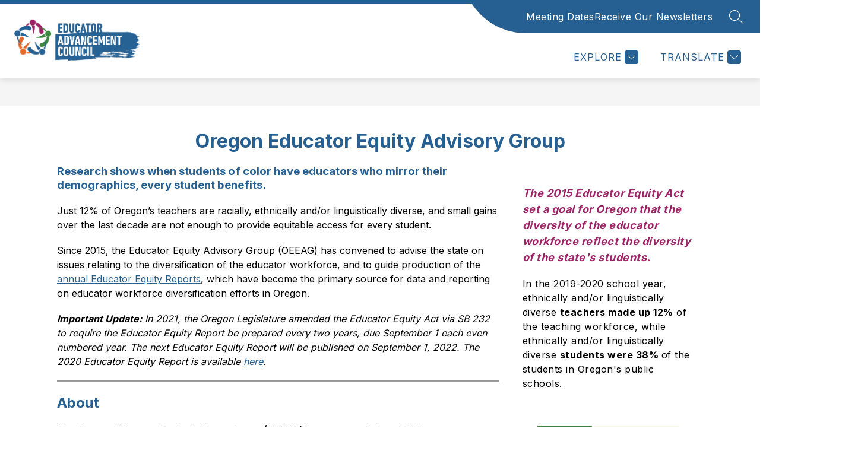

--- FILE ---
content_type: text/javascript
request_url: https://core-docs.s3.us-east-1.amazonaws.com/documents/asset/uploaded_file/2764/EAC/3806237/mapdata.js
body_size: 18472
content:
var simplemaps_statemap_mapdata={
  main_settings: {
   //General settings
    width: "responsive", //'700' or 'responsive'
    background_color: "#FFFFFF",
    background_transparent: "yes",
    popups: "detect",
    
    //State defaults
    state_description: "State description",
    state_color: "#88A4BC",
    state_hover_color: "#3B729F",
    state_url: "https://simplemaps.com",
    border_size: "2",
    border_color: "#000000",
    all_states_inactive: "no",
    all_states_zoomable: "no",
    
    //Location defaults
    location_description: "Location description",
    location_color: "#ffffff",
    location_opacity: 0.8,
    location_hover_opacity: 1,
    location_url: "",
    location_size: "30",
    location_type: "circle",
    location_border_color: "#FFFFFF",
    location_border: 2,
    location_hover_border: 2.5,
    all_locations_inactive: "no",
    all_locations_hidden: "no",
    
    //Label defaults
    label_color: "#ffffff",
    label_hover_color: "#ffffff",
    label_size: 22,
    label_font: "Arial",
    hide_labels: "no",
    hide_eastern_labels: false,
    manual_zoom: "yes",
    back_image: "no",
    arrow_box: "no",
    navigation_size: "40",
    navigation_color: "#f7f7f7",
    navigation_border_color: "#636363",
    initial_back: "no",
    initial_zoom: -1,
    initial_zoom_solo: "no",
    region_opacity: 1,
    region_hover_opacity: 0.6,
    zoom_out_incrementally: "yes",
    zoom_percentage: 0.99,
    zoom_time: 0.5,
    
    //Popup settings
    popup_color: "white",
    popup_opacity: 0.9,
    popup_shadow: 1,
    popup_corners: 5,
    popup_font: "12px/1.5 Verdana, Arial, Helvetica, sans-serif",
    popup_nocss: "no",
    
    //Advanced settings
    div: "map",
    auto_load: "yes",
    rotate: "0",
    url_new_tab: "yes",
    images_directory: "default",
    import_labels: "no",
    fade_time: 0.1,
    link_text: "View Website",
    state_image_url: "",
    state_image_position: "",
    location_image_url: ""
  },
  state_specific: {
    "41001": {
      name: "Baker",
      color: "#40c5eb",
      hover_color: "#ede9e9",
      zoomable: "yes"
    },
    "41003": {
      name: "Benton",
      color: "#a0296a",
      hover_color: "#ede9e9",
      zoomable: "yes"
    },
    "41005": {
      name: "Clackamas",
      color: "#40c5eb",
      hover_color: "#ede9e9",
      zoomable: "yes"
    },
    "41007": {
      name: "Clatsop",
      color: "#e16a2d",
      hover_color: "#ede9e9",
      zoomable: "yes"
    },
    "41009": {
      name: "Columbia",
      color: "#e16a2d",
      hover_color: "#ede9e9",
      zoomable: "yes"
    },
    "41011": {
      name: "Coos",
      color: "#c8dd6b",
      hover_color: "#ede9e9",
      zoomable: "yes"
    },
    "41013": {
      name: "Crook",
      color: "#41873f",
      hover_color: "#ede9e9",
      zoomable: "yes"
    },
    "41015": {
      name: "Curry",
      color: "#c8dd6b",
      hover_color: "#ede9e9",
      zoomable: "yes"
    },
    "41017": {
      name: "Deschutes",
      color: "#41873f",
      hover_color: "#ede9e9",
      zoomable: "yes"
    },
    "41019": {
      name: "Douglas",
      color: "#41873f",
      hover_color: "#ede9e9",
      zoomable: "yes"
    },
    "41021": {
      name: "Gilliam",
      color: "#9e1c64",
      hover_color: "#ede9e9",
      zoomable: "yes"
    },
    "41023": {
      name: "Grant",
      color: "#276092",
      hover_color: "#ede9e9",
      zoomable: "yes"
    },
    "41025": {
      name: "Harney",
      hover_color: "#ede9e9",
      zoomable: "yes",
      color: "#276092"
    },
    "41027": {
      name: "Hood River",
      color: "#9e1c64",
      hover_color: "#ede9e9",
      zoomable: "yes"
    },
    "41029": {
      name: "Jackson",
      color: "#e16b29",
      hover_color: "#ede9e9",
      zoomable: "yes"
    },
    "41031": {
      name: "Jefferson",
      color: "#41873f",
      hover_color: "#ede9e9",
      zoomable: "yes"
    },
    "41033": {
      name: "Josephine",
      color: "#e16b29",
      hover_color: "#ede9e9",
      zoomable: "yes"
    },
    "41035": {
      name: "Klamath",
      color: "#e16b29",
      hover_color: "#ede9e9",
      zoomable: "yes"
    },
    "41037": {
      name: "Lake",
      color: "#276092",
      hover_color: "#ede9e9",
      zoomable: "yes"
    },
    "41039": {
      name: "Lane",
      color: "#9e1c64",
      hover_color: "#ede9e9",
      zoomable: "yes"
    },
    "41041": {
      name: "Lincoln",
      color: "#9e1c64",
      hover_color: "#ede9e9",
      zoomable: "yes"
    },
    "41043": {
      name: "Linn",
      color: "#9e1c64",
      hover_color: "#ede9e9",
      zoomable: "yes"
    },
    "41045": {
      name: "Malheur",
      color: "#276092",
      hover_color: "#ede9e9",
      zoomable: "yes"
    },
    "41047": {
      name: "Marion",
      color: "#c8dd6b",
      hover_color: "#ede9e9",
      zoomable: "yes"
    },
    "41049": {
      name: "Morrow",
      color: "#40c5eb",
      hover_color: "#ede9e9",
      zoomable: "yes"
    },
    "41051": {
      name: "Multnomah",
      color: "#40c5eb",
      hover_color: "#ede9e9",
      zoomable: "yes"
    },
    "41053": {
      name: "Polk",
      color: "#c8dd6b",
      hover_color: "#ede9e9",
      zoomable: "yes"
    },
    "41055": {
      name: "Sherman",
      color: "#9e1c64",
      hover_color: "#ede9e9",
      zoomable: "yes"
    },
    "41057": {
      name: "Tillamook",
      color: "#e16a2d",
      hover_color: "#ede9e9",
      zoomable: "yes"
    },
    "41059": {
      name: "Umatilla",
      color: "#40c5eb",
      hover_color: "#ede9e9",
      zoomable: "yes"
    },
    "41061": {
      name: "Union",
      color: "#40c5eb",
      hover_color: "#ede9e9",
      zoomable: "yes"
    },
    "41063": {
      name: "Wallowa",
      color: "#276092",
      hover_color: "#ede9e9",
      zoomable: "yes"
    },
    "41065": {
      name: "Wasco",
      color: "#9e1c64",
      hover_color: "#ede9e9",
      zoomable: "yes"
    },
    "41067": {
      name: "Washington",
      color: "#e16a2d",
      hover_color: "#ede9e9",
      zoomable: "yes"
    },
    "41069": {
      name: "Wheeler",
      color: "#9e1c64",
      hover_color: "#ede9e9",
      zoomable: "yes"
    },
    "41071": {
      name: "Yamhill",
      color: "#c8dd6b",
      hover_color: "#ede9e9",
      zoomable: "yes"
    }
  },
  locations: {
    "0": {
      lat: 44.976,
      lng: -122.978,
      name: "Chemeketa Community College - Chemeketa Grow Your Own Teacher Pathway",
      type: "circle",
      color: "#000000",
      description: "Chemeketa Community College Grow Your Own Teacher Pathway",
      url: "https://www.chemeketa.edu/"
    },
    "1": {
      lat: 44.063,
      lng: -121.338,
      name: "Central Oregon Community College",
      description: "Central Oregon Community College Pathways to Careers in Education",
      type: "circle",
      color: "#000000",
      url: "https://www.cocc.edu/"
    },
    "2": {
      lat: 45.323,
      lng: -122.579,
      name: "Clackamas Community College",
      color: "#000000",
      description: "Clackamas IDEA (Inclusive Diverse Educator Access)",
      type: "circle",
      url: "https://www.clackamas.edu/"
    },
    "3": {
      lat: 45.59,
      lng: -121.19,
      name: "Columbia Gorge Community College",
      color: "#000000",
      type: "circle",
      description: "Rural Representation: An Education Pathways Partnership",
      url: "https://www.cgcc.edu/"
    },
    "4": {
      lat: 45.603,
      lng: -121.185,
      type: "circle",
      color: "#000000",
      name: "Columbia Gorge ESD",
      description: "Teach Columbia Gorge"
    },
    "5": {
      lat: 45.533,
      lng: -122.546,
      name: "David Douglas School District",
      color: "#000000",
      description: "David Douglas Grow Your Own Program",
      type: "circle",
      url: "https://www.ddouglas.k12.or.us/"
    },
    "6": {
      lat: 43.982,
      lng: -117.243,
      name: "Eastern Oregon Regional Educator Network",
      color: "#000000",
      description: "Eastern Oregon REN Grow Your Own",
      type: "circle",
      url: "https://www.eoren.org/contact-us"
    },
    "7": {
      lat: 45.322,
      lng: -118.093,
      name: "Eastern Oregon University",
      color: "#000000",
      description: "Oregon Teacher Pathway™",
      type: "circle",
      url: "https://landing.online.eou.edu/brand/?uAdCampgn=LOU_EOU_BRAND_Search-PPC_PaidSearch_Google_Brand_N_Domestic_Brand_NULL_Evergreen&uadgroup=BRAND%7CProgram%7CExact%7CObservation&gad_source=1&gclid=Cj0KCQiAo7KqBhDhARIsAKhZ4ug86hPcXjk0BvlKx_k1Bxq3XQXSTpPskxCpw2T2tUYiwWO9m8OrnewaAoiAEALw_wcB&gclsrc=aw.ds&utm_source=google&utm_medium=cpc&utm_term=eastern%20oregon%20university&utm_campaign=LOU_EOU_BRAND_Search-PPC_PaidSearch_Google_Brand_N_Domestic_Brand_NULL_Evergreen&utm_content=BRAND%7CProgram%7CExact%7CObservation"
    },
    "8": {
      lat: 45.654,
      lng: -118.803,
      name: "InterMountain ESD",
      color: "#000000",
      description: "InterMountain Recruitment and Retention Partnership",
      type: "circle",
      url: "https://www.imesd.k12.or.us/"
    },
    "9": {
      lat: 44.075,
      lng: -123.147,
      name: "Lane ESD",
      color: "#000000",
      description: "Lane Regional Teacher Pathways Program",
      type: "circle",
      url: "https://lesd.k12.or.us/"
    },
    "10": {
      lat: 44.637,
      lng: -123.093,
      name: "Linn Benton Lincoln ESD",
      color: "#000000",
      description: "Strategic Partnerships for Student Success",
      type: "circle",
      url: "https://www.lblesd.k12.or.us/"
    },
    "11": {
      lat: 44.649,
      lng: -124.045,
      name: "Lincoln County School District",
      color: "#000000",
      description: "Rural Teacher Pathway Project",
      url: "https://lincoln.k12.or.us/",
      type: "circle"
    },
    "12": {
      lat: 45.212,
      lng: -123.187,
      name: "McMinnville School District",
      color: "#000000",
      description: "McMinnville School District Grow Your Own Partnership",
      url: "https://www.msd.k12.or.us/",
      type: "circle"
    },
    "13": {
      lat: 45.566,
      lng: -122.541,
      name: "Multnomah ESD",
      color: "#000000",
      description: "Multnomah Educator Rising",
      type: "circle",
      url: "https://www.multnomahesd.org/"
    },
    "14": {
      lat: 45.533,
      lng: -122.922,
      name: "Northwest Regional ESD",
      color: "#000000",
      description: "Northwest Regional ESD Grow Your Own Program",
      url: "https://www.nwresd.org/",
      type: "circle"
    },
    "15": {
      lat: 45.387,
      lng: -122.607,
      name: "Oregon Association for the Education of Young Children",
      color: "#000000",
      description: "Indigenous First Steps: Students, Family, Culture, and Community Project",
      type: "circle",
      url: "https://www.oraeyc.org/"
    },
    "16": {
      lat: 44.563,
      lng: -123.275,
      name: "Oregon State University",
      color: "#000000",
      description: "Clinically-based Elementary Education BS and MAT Grow Your Own Pathway for Diverse Teacher Candidates",
      type: "circle",
      url: "https://oregonstate.edu/"
    },
    "17": {
      lat: 45.438,
      lng: -122.731,
      name: "Portland Community College",
      color: "#000000",
      description: "Teacher Connect",
      url: "https://www.pcc.edu/",
      type: "circle"
    },
    "18": {
      lat: 45.512,
      lng: -122.684,
      name: "Portland State University",
      color: "#000000",
      description: "Portland State University Bilingual Teacher Pathway",
      type: "circle",
      url: "https://www.pdx.edu/"
    },
    "19": {
      lat: 44.959,
      lng: -122.983,
      name: "Salem-Keizer Public Schools",
      color: "#000000",
      description: "Salem-Keizer Leadership Development Platform",
      url: "https://salkeiz.k12.or.us/",
      type: "circle"
    },
    "20": {
      lat: 42.326,
      lng: -122.876,
      name: "Southern Oregon ESD",
      color: "#000000",
      description: "Southern Oregon Grow Your Own Program",
      url: "https://www.soesd.k12.or.us/",
      type: "circle"
    },
    "21": {
      lat: 39.167,
      lng: -84.75,
      name: "Three Rivers School District",
      color: "#000000",
      description: "Three Rivers School District Grow Your Own Program",
      type: "circle",
      url: "https://www.threeriversschools.org/#gsc.tab=0"
    },
    "22": {
      lat: 43.291,
      lng: -123.335,
      name: "Umpqua Community College",
      color: "#000000",
      description: "Douglas Pathways for Rural Educator Preparation and Support (Douglas PREPS)",
      type: "circle",
      url: "https://umpqua.edu/"
    },
    "23": {
      lat: 44.046,
      lng: -123.07,
      name: "University of Oregon",
      color: "#000000",
      description: "Sapsik’wałá Program’s Grow Your Own Program",
      type: "circle",
      url: "https://www.uoregon.edu/"
    },
    "24": {
      lat: 45.425,
      lng: -117.278,
      name: "Wallowa ESD Region 18",
      description: "Teach Rural Oregon",
      type: "circle",
      color: "#000000",
      url: "https://www.r18esd.org/"
    },
    "25": {
      lat: 44.852,
      lng: -123.237,
      name: "Western Oregon University ",
      color: "#000000",
      description: "Project REAL",
      type: "circle",
      url: "https://wou.edu/?"
    },
    "26": {
      lat: 44.914,
      lng: -123.029,
      name: "Willamette ESD",
      color: "#000000",
      description: "WESD Grow Your Own Pathways and Partnerships Project (WESD GYO P3)",
      type: "circle",
      url: "https://www.wesd.org/"
    },
    "27": {
      lat: 45.358,
      lng: -122.717,
      name: "Wilsonville-West Linn School District",
      color: "#000000",
      description: "Wilsonville High School Grow Your Own Education Program",
      url: "https://www.wlwv.k12.or.us/",
      type: "circle"
    },
    "28": {
      lat: 44.629,
      lng: -121.12,
      name: "Jefferson County School District SD 509",
      color: "#000000",
      description: "Jefferson County Grow Your Own Educator Partnership",
      url: "https://www.jcsd.k12.or.us/",
      type: "circle"
    },
    "29": {
      lat: 44.637,
      lng: -123.093,
      name: "Linn Benton Lincoln ESD",
      color: "#000000",
      description: "Strategic Partnerships for Student Success",
      url: "https://www.lblesd.k12.or.us/spss/",
      type: "circle"
    },
    "30": {
      lat: 45.212,
      lng: -123.187,
      name: "McMinnville School District",
      color: "#000000",
      type: "circle",
      description: "McMinnville School District Grow Your Own Partnership"
    },
    "31": {
      lat: 45.387,
      lng: -122.607,
      name: "Oregon Association for the Education of Young Children",
      color: "#000000",
      type: "circle",
      description: "Indigenous First Steps: Students, Family, Culture, and Community Project",
      url: "https://sites.google.com/pdx.edu/ifs-project/home?pli=1"
    },
    "32": {
      lat: 44.959,
      lng: -122.983,
      name: "Salem-Keizer Public Schools",
      type: "circle",
      color: "#000000",
      description: "Salem-Keizer Leadership Development Platform (SK-LDP)"
    },
    "33": {
      lat: 43.291,
      lng: -123.335,
      name: "Umpqua Community College",
      color: "#000000",
      description: "Douglas Pathways for Rural Educator Preparation and Support (Douglas PREPS)",
      type: "circle"
    },
    "34": {
      lat: 45.307,
      lng: -122.747,
      name: "West Linn-Wilsonville School DIstrict",
      color: "#000000",
      description: "Wilsonville High School Grow Your Own Education Program",
      type: "circle",
      url: "https://www.wlwv.k12.or.us/Page/16987"
    },
    "35": {
      lat: 43.383,
      lng: -124.264,
      name: "Confederated Tribes of Coos, Lower Umpqua, and Siuslaw Indians",
      description: "Legacy and Learning: Indigenous Educator Development Alliance",
      color: "#000000",
      type: "circle"
    },
    "36": {
      lat: 43.239,
      lng: -123.352,
      name: "Cow Creek Band of Umpqua Tribe of Indians ",
      description: "Takelma Language",
      color: "#000000",
      type: "circle"
    },
    "37": {
      lat: 42.347,
      lng: -123.334,
      name: "Three Rivers School District",
      description: "Three Rivers School District Grow Your Own Program",
      type: "circle",
      color: "#000000"
    }
  },
  labels: {},
  legend: {
    entries: []
  },
  regions: {
    "0": {
      states: [
        "41013",
        "41017",
        "41031"
      ],
      name: "Central Oregon REN",
      color: "#41873f",
      hover_color: "#e2dddd",
      zoomable: "yes"
    },
    "1": {
      states: [
        "41049",
        "41059",
        "41061",
        "41001"
      ],
      name: "Oregon Trail Region",
      hover_color: "#e2dddd",
      color: "#40c5eb"
    },
    "2": {
      states: [
        "41051",
        "41005"
      ],
      hover_color: "#e2dddd",
      color: "#40c5eb",
      name: "Multnomah/Clackamas REN"
    },
    "3": {
      states: [
        "41007",
        "41057",
        "41067",
        "41009"
      ],
      hover_color: "#e2dddd",
      name: "Northwest REN",
      color: "#e16a2d"
    },
    "4": {
      states: [
        "41053",
        "41071",
        "41047",
        "41011",
        "41015"
      ],
      name: "South Coast to Valley REN",
      color: "#c8dd6b",
      hover_color: "#e2dddd"
    },
    "5": {
      states: [
        "41041",
        "41003",
        "41039",
        "41043"
      ],
      name: "Western REN",
      color: "#9e1c64",
      hover_color: "#e2dddd"
    },
    "6": {
      states: [
        "41035",
        "41029",
        "41033"
      ],
      name: "Southern Oregon REN",
      color: "#e16a2d",
      hover_color: "#e2dddd"
    },
    "7": {
      states: [
        "41019"
      ],
      hover_color: "#e2dddd",
      name: "Douglas REN",
      color: "#41873f"
    },
    "8": {
      states: [
        "41037",
        "41025",
        "41045",
        "41023",
        "41063"
      ],
      name: "Eastern Oregon REN",
      color: "#276092",
      hover_color: "#e2dddd"
    },
    "9": {
      states: [
        "41027",
        "41065",
        "41055",
        "41021",
        "41069"
      ],
      name: "Columbia REN",
      hover_color: "#e2dddd",
      color: "#9e1c64"
    }
  }
};

--- FILE ---
content_type: text/javascript
request_url: https://cmsv2-static-cdn-prod.apptegy.net/static_js/e23bc0153031d3b2a87e16abd2c4f37973a6e0af/_nuxt/CzdHCNU_.js
body_size: 613
content:
import p from"./DNJbgiH9.js";import{P as i}from"./BSgKCgsP.js";import{_ as d,k as u,e as g,d as l,f as m,u as h,aF as _,a as f,c as b}from"./DhsWKdIu.js";import{a as P,b as k}from"./CFF0kyv0.js";import{u as x}from"./n6DcPmfK.js";import"./DjV7Y7Tl.js";import"./B5ayTw_W.js";import"./DzbNwbmy.js";import"./BqRuqe7d.js";import"./D3aLaOk0.js";import"./C3WwS8wx.js";import"./DPsnyBKX.js";const T={name:"Page",components:{Breadcrumbs:p,PageContent:i},setup(){const t=h(),{scrollToAnchor:o}=x(),a=_(),e={metaTitle:k(t.state.page.metadata,t.state.page.name),metaTags:P(t.state.page.metadata)};return f({...e.metaTitle,meta:e.metaTags}),{pageLoaded:()=>{o(a.hash),b("pageLoaded")}}},data(){return{pageCrumbs:[],metadata:{}}},computed:{...u(["page","globals","pathPrefix"])},mounted(){this.getBreadcrumbs()},methods:{getBreadcrumbs(){this.pageCrumbs.push({name:this.globals.info.school_name,link:`${this.pathPrefix}/`}),this.page.breadcrumbs&&this.page.breadcrumbs.forEach(t=>{const{name:o,slug:a,type:e,url:s}=t;let r="",n="_self";e==="link"?(r=s,n="_blank"):e==="page"&&(r=a?`${this.pathPrefix}/page/${a}`:""),this.pageCrumbs.push({name:o,link:r,target:n})})}}},B={id:"page-wrapper"};function C(t,o,a,e,s,r){const n=p,c=i;return l(),g("div",B,[m(n,{crumbs:s.pageCrumbs},null,8,["crumbs"]),m(c,{onPageLoaded:e.pageLoaded},null,8,["onPageLoaded"])])}const N=d(T,[["render",C]]);export{N as default};
//# sourceMappingURL=CzdHCNU_.js.map


--- FILE ---
content_type: text/javascript
request_url: https://core-docs.s3.us-east-1.amazonaws.com/documents/asset/uploaded_file/2764/EAC/3806238/statemap.js
body_size: 285289
content:
/*Copyright 2010-2023 Simplemaps.com
html5statemapv4.227 
Use pursuant to license agreement at https://simplemaps.com/license */

/* shifty - v1.5.3 - http://jeremyckahn.github.io/shifty, embedded within map logic*/

/* Raphaël 2.1.2 (tweaked, always global)- JavaScript Vector Library, Copyright © 2008-2016 Dmitry Baranovskiy (http://raphaeljs.com), Copyright © 2008-2016 Sencha Labs (http://sencha.com), Licensed under the MIT (http://raphaeljs.com/license.html) license. */
!function(t){var e,f,p,a,d,g,x,y,m;t.eve=(e="0.4.2",f="hasOwnProperty",p=/[\.\/]/,a=function(){},d=function(t,e){return t-e},(m=function(t,e){t=String(t);var r,i=x,n=Array.prototype.slice.call(arguments,2),s=m.listeners(t),a=0,o=[],l={},h=[],u=g;g=t;for(var c=x=0,f=s.length;c<f;c++)"zIndex"in s[c]&&(o.push(s[c].zIndex),s[c].zIndex<0&&(l[s[c].zIndex]=s[c]));for(o.sort(d);o[a]<0;)if(r=l[o[a++]],h.push(r.apply(e,n)),x)return x=i,h;for(c=0;c<f;c++)if("zIndex"in(r=s[c]))if(r.zIndex==o[a]){if(h.push(r.apply(e,n)),x)break;do{if((r=l[o[++a]])&&h.push(r.apply(e,n)),x)break}while(r)}else l[r.zIndex]=r;else if(h.push(r.apply(e,n)),x)break;return x=i,g=u,h.length?h:null})._events=y={n:{}},m.listeners=function(t){for(var e,r,i,n,s,a,o=t.split(p),l=y,h=[l],u=[],c=0,f=o.length;c<f;c++){for(a=[],n=0,s=h.length;n<s;n++)for(r=[(l=h[n].n)[o[c]],l["*"]],i=2;i--;)(e=r[i])&&(a.push(e),u=u.concat(e.f||[]));h=a}return u},m.on=function(t,e){if(t=String(t),"function"!=typeof e)return function(){};for(var r=t.split(p),i=y,n=0,s=r.length;n<s;n++)i=(i=i.n).hasOwnProperty(r[n])&&i[r[n]]||(i[r[n]]={n:{}});for(i.f=i.f||[],n=0,s=i.f.length;n<s;n++)if(i.f[n]==e)return a;return i.f.push(e),function(t){+t==+t&&(e.zIndex=+t)}},m.f=function(t){var e=[].slice.call(arguments,1);return function(){m.apply(null,[t,null].concat(e).concat([].slice.call(arguments,0)))}},m.stop=function(){x=1},m.nt=function(t){return t?new RegExp("(?:\\.|\\/|^)"+t+"(?:\\.|\\/|$)").test(g):g},m.nts=function(){return g.split(p)},m.off=m.unbind=function(t,e){if(t){for(var r,i,n,s=t.split(p),a=[y],o=0,l=s.length;o<l;o++)for(u=0;u<a.length;u+=n.length-2){if(n=[u,1],r=a[u].n,"*"!=s[o])r[s[o]]&&n.push(r[s[o]]);else for(i in r)r[f](i)&&n.push(r[i]);a.splice.apply(a,n)}for(o=0,l=a.length;o<l;o++)for(r=a[o];r.n;){if(e){if(r.f){for(u=0,c=r.f.length;u<c;u++)if(r.f[u]==e){r.f.splice(u,1);break}r.f.length||delete r.f}for(i in r.n)if(r.n[f](i)&&r.n[i].f){for(var h=r.n[i].f,u=0,c=h.length;u<c;u++)if(h[u]==e){h.splice(u,1);break}h.length||delete r.n[i].f}}else for(i in delete r.f,r.n)r.n[f](i)&&r.n[i].f&&delete r.n[i].f;r=r.n}}else m._events=y={n:{}}},m.once=function(t,e){var r=function(){return m.unbind(t,r),e.apply(this,arguments)};return m.on(t,r)},m.version=e,m.toString=function(){return"You are running Eve "+e},m)}(this),function(t){!function(t,N){function j(t){if(j.is(t,"function"))return i?t():N.on("raphael.DOMload",t);if(j.is(t,v))return j._engine.create[x](j,t.splice(0,3+j.is(t[0],F))).add(t);var e=Array.prototype.slice.call(arguments,0);if(j.is(e[e.length-1],"function")){var r=e.pop();return i?r.call(j._engine.create[x](j,e)):N.on("raphael.DOMload",function(){r.call(j._engine.create[x](j,e))})}return j._engine.create[x](j,arguments)}j.version="2.1.0",j.eve=N;function s(t,e){return I(t)-I(e)}function e(t,e,r,i){return null==i&&(i=r),[["M",t,e],["m",0,-i],["a",r,i,0,1,1,0,2*i],["a",r,i,0,1,1,0,-2*i],["z"]]}var i,E=/[, ]+/,a={circle:1,rect:1,path:1,ellipse:1,text:1,image:1},n=/\{(\d+)\}/g,L="hasOwnProperty",d={doc:document,win:t},r={was:Object.prototype[L].call(d.win,"Raphael"),is:d.win.Raphael},o=function(){this.ca=this.customAttributes={}},x="apply",M="concat",g="ontouchstart"in d.win||d.win.DocumentTouch&&d.doc instanceof DocumentTouch,w=" ",P=String,z="split",l="click dblclick mousedown mousemove mouseout mouseover mouseup touchstart touchmove touchend touchcancel"[z](w),h={mousedown:"touchstart",mousemove:"touchmove",mouseup:"touchend"},y=P.prototype.toLowerCase,B=Math,_=B.max,k=B.min,S=B.abs,m=B.pow,T=B.PI,F="number",u="string",v="array",c=Object.prototype.toString,f=(j._ISURL=/^url\(['"]?([^\)]+?)['"]?\)$/i,/^\s*((#[a-f\d]{6})|(#[a-f\d]{3})|rgba?\(\s*([\d\.]+%?\s*,\s*[\d\.]+%?\s*,\s*[\d\.]+%?(?:\s*,\s*[\d\.]+%?)?)\s*\)|hsba?\(\s*([\d\.]+(?:deg|\xb0|%)?\s*,\s*[\d\.]+%?\s*,\s*[\d\.]+(?:%?\s*,\s*[\d\.]+)?)%?\s*\)|hsla?\(\s*([\d\.]+(?:deg|\xb0|%)?\s*,\s*[\d\.]+%?\s*,\s*[\d\.]+(?:%?\s*,\s*[\d\.]+)?)%?\s*\))\s*$/i),p={NaN:1,Infinity:1,"-Infinity":1},R=/^(?:cubic-)?bezier\(([^,]+),([^,]+),([^,]+),([^\)]+)\)/,C=B.round,I=parseFloat,b=parseInt,A=P.prototype.toUpperCase,q=j._availableAttrs={"arrow-end":"none","arrow-start":"none",blur:0,"clip-rect":"0 0 1e9 1e9",cursor:"default",cx:0,cy:0,fill:"#fff","fill-opacity":1,font:'10px "Arial"',"font-family":'"Arial"',"font-size":"10","font-style":"normal","font-weight":400,gradient:0,height:0,href:"http://raphaeljs.com/","letter-spacing":0,opacity:1,path:"M0,0",r:0,rx:0,ry:0,src:"",stroke:"#000","stroke-dasharray":"","stroke-linecap":"butt","stroke-linejoin":"butt","stroke-miterlimit":0,"stroke-opacity":1,"stroke-width":1,target:"_blank","text-anchor":"middle",title:"Raphael",transform:"",width:0,x:0,y:0},D=j._availableAnimAttrs={blur:F,"clip-rect":"csv",cx:F,cy:F,fill:"colour","fill-opacity":F,"font-size":F,height:F,opacity:F,path:"path",r:F,rx:F,ry:F,stroke:"colour","stroke-opacity":F,"stroke-width":F,transform:"transform",width:F,x:F,y:F},V=/[\x09\x0a\x0b\x0c\x0d\x20\xa0\u1680\u180e\u2000\u2001\u2002\u2003\u2004\u2005\u2006\u2007\u2008\u2009\u200a\u202f\u205f\u3000\u2028\u2029]*,[\x09\x0a\x0b\x0c\x0d\x20\xa0\u1680\u180e\u2000\u2001\u2002\u2003\u2004\u2005\u2006\u2007\u2008\u2009\u200a\u202f\u205f\u3000\u2028\u2029]*/,O={hs:1,rg:1},Y=/,?([achlmqrstvxz]),?/gi,G=/([achlmrqstvz])[\x09\x0a\x0b\x0c\x0d\x20\xa0\u1680\u180e\u2000\u2001\u2002\u2003\u2004\u2005\u2006\u2007\u2008\u2009\u200a\u202f\u205f\u3000\u2028\u2029,]*((-?\d*\.?\d*(?:e[\-+]?\d+)?[\x09\x0a\x0b\x0c\x0d\x20\xa0\u1680\u180e\u2000\u2001\u2002\u2003\u2004\u2005\u2006\u2007\u2008\u2009\u200a\u202f\u205f\u3000\u2028\u2029]*,?[\x09\x0a\x0b\x0c\x0d\x20\xa0\u1680\u180e\u2000\u2001\u2002\u2003\u2004\u2005\u2006\u2007\u2008\u2009\u200a\u202f\u205f\u3000\u2028\u2029]*)+)/gi,W=/([rstm])[\x09\x0a\x0b\x0c\x0d\x20\xa0\u1680\u180e\u2000\u2001\u2002\u2003\u2004\u2005\u2006\u2007\u2008\u2009\u200a\u202f\u205f\u3000\u2028\u2029,]*((-?\d*\.?\d*(?:e[\-+]?\d+)?[\x09\x0a\x0b\x0c\x0d\x20\xa0\u1680\u180e\u2000\u2001\u2002\u2003\u2004\u2005\u2006\u2007\u2008\u2009\u200a\u202f\u205f\u3000\u2028\u2029]*,?[\x09\x0a\x0b\x0c\x0d\x20\xa0\u1680\u180e\u2000\u2001\u2002\u2003\u2004\u2005\u2006\u2007\u2008\u2009\u200a\u202f\u205f\u3000\u2028\u2029]*)+)/gi,X=/(-?\d*\.?\d*(?:e[\-+]?\d+)?)[\x09\x0a\x0b\x0c\x0d\x20\xa0\u1680\u180e\u2000\u2001\u2002\u2003\u2004\u2005\u2006\u2007\u2008\u2009\u200a\u202f\u205f\u3000\u2028\u2029]*,?[\x09\x0a\x0b\x0c\x0d\x20\xa0\u1680\u180e\u2000\u2001\u2002\u2003\u2004\u2005\u2006\u2007\u2008\u2009\u200a\u202f\u205f\u3000\u2028\u2029]*/gi,H=(j._radial_gradient=/^r(?:\(([^,]+?)[\x09\x0a\x0b\x0c\x0d\x20\xa0\u1680\u180e\u2000\u2001\u2002\u2003\u2004\u2005\u2006\u2007\u2008\u2009\u200a\u202f\u205f\u3000\u2028\u2029]*,[\x09\x0a\x0b\x0c\x0d\x20\xa0\u1680\u180e\u2000\u2001\u2002\u2003\u2004\u2005\u2006\u2007\u2008\u2009\u200a\u202f\u205f\u3000\u2028\u2029]*([^\)]+?)\))?/,{}),U=function(t){return t},$=j._rectPath=function(t,e,r,i,n){return n?[["M",t+n,e],["l",r-2*n,0],["a",n,n,0,0,1,n,n],["l",0,i-2*n],["a",n,n,0,0,1,-n,n],["l",2*n-r,0],["a",n,n,0,0,1,-n,-n],["l",0,2*n-i],["a",n,n,0,0,1,n,-n],["z"]]:[["M",t,e],["l",r,0],["l",0,i],["l",-r,0],["z"]]},Z=j._getPath={path:function(t){return t.attr("path")},circle:function(t){t=t.attrs;return e(t.cx,t.cy,t.r)},ellipse:function(t){t=t.attrs;return e(t.cx,t.cy,t.rx,t.ry)},rect:function(t){t=t.attrs;return $(t.x,t.y,t.width,t.height,t.r)},image:function(t){t=t.attrs;return $(t.x,t.y,t.width,t.height)},text:function(t){t=t._getBBox();return $(t.x,t.y,t.width,t.height)},set:function(t){t=t._getBBox();return $(t.x,t.y,t.width,t.height)}},Q=j.mapPath=function(t,e){if(!e)return t;for(var r,i,n,s,a,o=0,l=(t=Ct(t)).length;o<l;o++)for(n=1,s=(a=t[o]).length;n<s;n+=2)r=e.x(a[n],a[n+1]),i=e.y(a[n],a[n+1]),a[n]=r,a[n+1]=i;return t};if(j._g=d,j.type=d.win.SVGAngle||d.doc.implementation.hasFeature("http://www.w3.org/TR/SVG11/feature#BasicStructure","1.1")?"SVG":"VML","VML"==j.type){var J,K=d.doc.createElement("div");if(K.innerHTML='<v:shape adj="1"/>',(J=K.firstChild).style.behavior="url(#default#VML)",!J||"object"!=typeof J.adj)return j.type="";K=null}function tt(t){if("function"==typeof t||Object(t)!==t)return t;var e,r=new t.constructor;for(e in t)t[L](e)&&(r[e]=tt(t[e]));return r}j.svg=!(j.vml="VML"==j.type),j._Paper=o,j.fn=K=o.prototype=j.prototype,j._id=0,j._oid=0,j.is=function(t,e){return"finite"==(e=y.call(e))?!p[L](+t):"array"==e?t instanceof Array:"null"==e&&null===t||e==typeof t&&null!==t||"object"==e&&t===Object(t)||"array"==e&&Array.isArray&&Array.isArray(t)||c.call(t).slice(8,-1).toLowerCase()==e},j.angle=function(t,e,r,i,n,s){if(null!=n)return j.angle(t,e,n,s)-j.angle(r,i,n,s);r=t-r,i=e-i;return r||i?(180+180*B.atan2(-i,-r)/T+360)%360:0},j.rad=function(t){return t%360*T/180},j.deg=function(t){return 180*t/T%360},j.snapTo=function(t,e,r){if(r=j.is(r,"finite")?r:10,j.is(t,v)){for(var i=t.length;i--;)if(S(t[i]-e)<=r)return t[i]}else{var n=e%(t=+t);if(n<r)return e-n;if(t-r<n)return e-n+t}return e};j.createUUID=function(t,e){return function(){return"xxxxxxxx-xxxx-4xxx-yxxx-xxxxxxxxxxxx".replace(t,e).toUpperCase()}}(/[xy]/g,function(t){var e=16*B.random()|0;return("x"==t?e:3&e|8).toString(16)});j.setWindow=function(t){N("raphael.setWindow",j,d.win,t),d.win=t,d.doc=d.win.document,j._engine.initWin&&j._engine.initWin(d.win)};function et(){return"hsb("+[this.h,this.s,this.b]+")"}function rt(){return"hsl("+[this.h,this.s,this.l]+")"}function it(){return this.hex}function nt(t,e,r){var i;return null==e&&j.is(t,"object")&&"r"in t&&"g"in t&&"b"in t&&(r=t.b,e=t.g,t=t.r),null==e&&j.is(t,u)&&(t=(i=j.getRGB(t)).r,e=i.g,r=i.b),(1<t||1<e||1<r)&&(t/=255,e/=255,r/=255),[t,e,r]}function st(t,e,r,i){return r={r:t*=255,g:e*=255,b:r*=255,hex:j.rgb(t,e,r),toString:it},j.is(i,"finite")&&(r.opacity=i),r}var at=function(t){if(j.vml){var r,i=/^\s+|\s+$/g;try{var e=new ActiveXObject("htmlfile");e.write("<body>"),e.close(),r=e.body}catch(t){r=createPopup().document.body}var n=r.createTextRange();at=ot(function(t){try{r.style.color=P(t).replace(i,"");var e=n.queryCommandValue("ForeColor");return"#"+("000000"+(e=(255&e)<<16|65280&e|(16711680&e)>>>16).toString(16)).slice(-6)}catch(t){return"none"}})}else{var s=d.doc.createElement("i");s.title="Raphaël Colour Picker",s.style.display="none",d.doc.body.appendChild(s),at=ot(function(t){return s.style.color=t,d.doc.defaultView.getComputedStyle(s,"").getPropertyValue("color")})}return at(t)};function ot(n,s,a){function o(){var t=Array.prototype.slice.call(arguments,0),e=t.join("␀"),r=o.cache=o.cache||{},i=o.count=o.count||[];return r[L](e)?function(t,e){for(var r=0,i=t.length;r<i;r++)if(t[r]===e)return t.push(t.splice(r,1)[0])}(i,e):(1e3<=i.length&&delete r[i.shift()],i.push(e),r[e]=n[x](s,t)),a?a(r[e]):r[e]}return o}j.color=function(t){var e;return j.is(t,"object")&&"h"in t&&"s"in t&&"b"in t?(e=j.hsb2rgb(t),t.r=e.r,t.g=e.g,t.b=e.b,t.hex=e.hex):j.is(t,"object")&&"h"in t&&"s"in t&&"l"in t?(e=j.hsl2rgb(t),t.r=e.r,t.g=e.g,t.b=e.b,t.hex=e.hex):(j.is(t,"string")&&(t=j.getRGB(t)),j.is(t,"object")&&"r"in t&&"g"in t&&"b"in t?(e=j.rgb2hsl(t),t.h=e.h,t.s=e.s,t.l=e.l,e=j.rgb2hsb(t),t.v=e.b):(t={hex:"none"}).r=t.g=t.b=t.h=t.s=t.v=t.l=-1),t.toString=it,t},j.hsb2rgb=function(t,e,r,i){var n,s,a;return this.is(t,"object")&&"h"in t&&"s"in t&&"b"in t&&(r=t.b,e=t.s,i=(t=t.h).o),s=(a=r*e)*(1-S((t=(t*=360)%360/60)%2-1)),r=e=n=r-a,st(r+=[a,s,0,0,s,a][t=~~t],e+=[s,a,a,s,0,0][t],n+=[0,0,s,a,a,s][t],i)},j.hsl2rgb=function(t,e,r,i){var n,s,a;return this.is(t,"object")&&"h"in t&&"s"in t&&"l"in t&&(r=t.l,e=t.s,t=t.h),(1<t||1<e||1<r)&&(t/=360,e/=100,r/=100),s=(a=2*e*(r<.5?r:1-r))*(1-S((t=(t*=360)%360/60)%2-1)),r=e=n=r-a/2,st(r+=[a,s,0,0,s,a][t=~~t],e+=[s,a,a,s,0,0][t],n+=[0,0,s,a,a,s][t],i)},j.rgb2hsb=function(t,e,r){var i,n;return t=(r=nt(t,e,r))[0],e=r[1],r=r[2],{h:((0==(n=(i=_(t,e,r))-k(t,e,r))?null:i==t?(e-r)/n:i==e?(r-t)/n+2:(t-e)/n+4)+360)%6*60/360,s:0==n?0:n/i,b:i,toString:et}},j.rgb2hsl=function(t,e,r){var i,n,s;return t=(r=nt(t,e,r))[0],e=r[1],r=r[2],i=((n=_(t,e,r))+(s=k(t,e,r)))/2,{h:((0==(s=n-s)?null:n==t?(e-r)/s:n==e?(r-t)/s+2:(t-e)/s+4)+360)%6*60/360,s:0==s?0:i<.5?s/(2*i):s/(2-2*i),l:i,toString:rt}},j._path2string=function(){return this.join(",").replace(Y,"$1")};j._preload=function(t,e){var r=d.doc.createElement("img");r.style.cssText="position:absolute;left:-9999em;top:-9999em",r.onload=function(){e.call(this),this.onload=null,d.doc.body.removeChild(this)},r.onerror=function(){d.doc.body.removeChild(this)},d.doc.body.appendChild(r),r.src=t};function lt(){return this.hex}function ht(t,e){for(var r=[],i=0,n=t.length;i<n-2*!e;i+=2){var s=[{x:+t[i-2],y:+t[i-1]},{x:+t[i],y:+t[i+1]},{x:+t[i+2],y:+t[i+3]},{x:+t[i+4],y:+t[i+5]}];e?i?n-4==i?s[3]={x:+t[0],y:+t[1]}:n-2==i&&(s[2]={x:+t[0],y:+t[1]},s[3]={x:+t[2],y:+t[3]}):s[0]={x:+t[n-2],y:+t[n-1]}:n-4==i?s[3]=s[2]:i||(s[0]={x:+t[i],y:+t[i+1]}),r.push(["C",(-s[0].x+6*s[1].x+s[2].x)/6,(-s[0].y+6*s[1].y+s[2].y)/6,(s[1].x+6*s[2].x-s[3].x)/6,(s[1].y+6*s[2].y-s[3].y)/6,s[2].x,s[2].y])}return r}j.getRGB=ot(function(t){if(!t||(t=P(t)).indexOf("-")+1)return{r:-1,g:-1,b:-1,hex:"none",error:1,toString:lt};if("none"==t)return{r:-1,g:-1,b:-1,hex:"none",toString:lt};O[L](t.toLowerCase().substring(0,2))||"#"==t.charAt()||(t=at(t));var e,r,i,n,s,a=t.match(f);return a?(a[2]&&(i=b(a[2].substring(5),16),r=b(a[2].substring(3,5),16),e=b(a[2].substring(1,3),16)),a[3]&&(i=b((t=a[3].charAt(3))+t,16),r=b((t=a[3].charAt(2))+t,16),e=b((t=a[3].charAt(1))+t,16)),a[4]&&(s=a[4][z](V),e=I(s[0]),"%"==s[0].slice(-1)&&(e*=2.55),r=I(s[1]),"%"==s[1].slice(-1)&&(r*=2.55),i=I(s[2]),"%"==s[2].slice(-1)&&(i*=2.55),"rgba"==a[1].toLowerCase().slice(0,4)&&(n=I(s[3])),s[3]&&"%"==s[3].slice(-1)&&(n/=100)),a[5]?(s=a[5][z](V),e=I(s[0]),"%"==s[0].slice(-1)&&(e*=2.55),r=I(s[1]),"%"==s[1].slice(-1)&&(r*=2.55),i=I(s[2]),"%"==s[2].slice(-1)&&(i*=2.55),"deg"!=s[0].slice(-3)&&"°"!=s[0].slice(-1)||(e/=360),"hsba"==a[1].toLowerCase().slice(0,4)&&(n=I(s[3])),s[3]&&"%"==s[3].slice(-1)&&(n/=100),j.hsb2rgb(e,r,i,n)):a[6]?(s=a[6][z](V),e=I(s[0]),"%"==s[0].slice(-1)&&(e*=2.55),r=I(s[1]),"%"==s[1].slice(-1)&&(r*=2.55),i=I(s[2]),"%"==s[2].slice(-1)&&(i*=2.55),"deg"!=s[0].slice(-3)&&"°"!=s[0].slice(-1)||(e/=360),"hsla"==a[1].toLowerCase().slice(0,4)&&(n=I(s[3])),s[3]&&"%"==s[3].slice(-1)&&(n/=100),j.hsl2rgb(e,r,i,n)):((a={r:e,g:r,b:i,toString:lt}).hex="#"+(16777216|i|r<<8|e<<16).toString(16).slice(1),j.is(n,"finite")&&(a.opacity=n),a)):{r:-1,g:-1,b:-1,hex:"none",error:1,toString:lt}},j),j.hsb=ot(function(t,e,r){return j.hsb2rgb(t,e,r).hex}),j.hsl=ot(function(t,e,r){return j.hsl2rgb(t,e,r).hex}),j.rgb=ot(function(t,e,r){return"#"+(16777216|r|e<<8|t<<16).toString(16).slice(1)}),j.getColor=function(t){var e=this.getColor.start=this.getColor.start||{h:0,s:1,b:t||.75},t=this.hsb2rgb(e.h,e.s,e.b);return e.h+=.075,1<e.h&&(e.h=0,e.s-=.2,e.s<=0&&(this.getColor.start={h:0,s:1,b:e.b})),t.hex},j.getColor.reset=function(){delete this.start},j.parsePathString=function(t){if(!t)return null;var e=ut(t);if(e.arr)return bt(e.arr);var s={a:7,c:6,h:1,l:2,m:2,r:4,q:4,s:4,t:2,v:1,z:0},a=[];return j.is(t,v)&&j.is(t[0],v)&&(a=bt(t)),a.length||P(t).replace(G,function(t,e,r){var i=[],n=e.toLowerCase();if(r.replace(X,function(t,e){e&&i.push(+e)}),"m"==n&&2<i.length&&(a.push([e][M](i.splice(0,2))),n="l",e="m"==e?"l":"L"),"r"==n)a.push([e][M](i));else for(;i.length>=s[n]&&(a.push([e][M](i.splice(0,s[n]))),s[n]););}),a.toString=j._path2string,e.arr=bt(a),a},j.parseTransformString=ot(function(t){if(!t)return null;var n=[];return j.is(t,v)&&j.is(t[0],v)&&(n=bt(t)),n.length||P(t).replace(W,function(t,e,r){var i=[];y.call(e);r.replace(X,function(t,e){e&&i.push(+e)}),n.push([e][M](i))}),n.toString=j._path2string,n});var ut=function(e){var r=ut.ps=ut.ps||{};return r[e]?r[e].sleep=100:r[e]={sleep:100},setTimeout(function(){for(var t in r)r[L](t)&&t!=e&&(r[t].sleep--,r[t].sleep||delete r[t])}),r[e]};function ct(t,e,r,i,n){return t*(t*(-3*e+9*r-9*i+3*n)+6*e-12*r+6*i)-3*e+3*r}function ft(t,e,r,i,n,s,a,o,l){null==l&&(l=1);for(var h=(l=1<l?1:l<0?0:l)/2,u=[-.1252,.1252,-.3678,.3678,-.5873,.5873,-.7699,.7699,-.9041,.9041,-.9816,.9816],c=[.2491,.2491,.2335,.2335,.2032,.2032,.1601,.1601,.1069,.1069,.0472,.0472],f=0,p=0;p<12;p++){var d=h*u[p]+h,g=ct(d,t,r,n,a),d=ct(d,e,i,s,o),d=g*g+d*d;f+=c[p]*B.sqrt(d)}return h*f}function pt(t,e,r){var i=j.bezierBBox(t),n=j.bezierBBox(e);if(!j.isBBoxIntersect(i,n))return r?0:[];for(var i=ft.apply(0,t),n=ft.apply(0,e),s=_(~~(i/5),1),a=_(~~(n/5),1),o=[],l=[],h={},u=r?0:[],c=0;c<s+1;c++){var f=j.findDotsAtSegment.apply(j,t.concat(c/s));o.push({x:f.x,y:f.y,t:c/s})}for(c=0;c<a+1;c++)f=j.findDotsAtSegment.apply(j,e.concat(c/a)),l.push({x:f.x,y:f.y,t:c/a});for(c=0;c<s;c++)for(var p=0;p<a;p++){var d=o[c],g=o[c+1],x=l[p],y=l[p+1],m=S(g.x-d.x)<.001?"y":"x",v=S(y.x-x.x)<.001?"y":"x",b=function(t,e,r,i,n,s,a,o){if(!(_(t,r)<k(n,a)||k(t,r)>_(n,a)||_(e,i)<k(s,o)||k(e,i)>_(s,o))){var l=(t*i-e*r)*(n-a)-(t-r)*(n*o-s*a),h=(t*i-e*r)*(s-o)-(e-i)*(n*o-s*a),u=(t-r)*(s-o)-(e-i)*(n-a);if(u){var c=l/u,l=h/u,h=+c.toFixed(2),u=+l.toFixed(2);if(!(h<+k(t,r).toFixed(2)||h>+_(t,r).toFixed(2)||h<+k(n,a).toFixed(2)||h>+_(n,a).toFixed(2)||u<+k(e,i).toFixed(2)||u>+_(e,i).toFixed(2)||u<+k(s,o).toFixed(2)||u>+_(s,o).toFixed(2)))return{x:c,y:l}}}}(d.x,d.y,g.x,g.y,x.x,x.y,y.x,y.y);b&&h[b.x.toFixed(4)]!=b.y.toFixed(4)&&(h[b.x.toFixed(4)]=b.y.toFixed(4),d=d.t+S((b[m]-d[m])/(g[m]-d[m]))*(g.t-d.t),x=x.t+S((b[v]-x[v])/(y[v]-x[v]))*(y.t-x.t),0<=d&&d<=1.001&&0<=x&&x<=1.001&&(r?u++:u.push({x:b.x,y:b.y,t1:k(d,1),t2:k(x,1)})))}return u}function dt(t,e,r){t=j._path2curve(t),e=j._path2curve(e);for(var i,n,s,a,o,l,h,u,c,f,p=r?0:[],d=0,g=t.length;d<g;d++){var x=t[d];if("M"==x[0])i=o=x[1],n=l=x[2];else{n="C"==x[0]?(i=(c=[i,n].concat(x.slice(1)))[6],c[7]):(c=[i,n,i,n,o,l,o,l],i=o,l);for(var y=0,m=e.length;y<m;y++){var v=e[y];if("M"==v[0])s=h=v[1],a=u=v[2];else{a="C"==v[0]?(s=(f=[s,a].concat(v.slice(1)))[6],f[7]):(f=[s,a,s,a,h,u,h,u],s=h,u);var b=pt(c,f,r);if(r)p+=b;else{for(var _=0,w=b.length;_<w;_++)b[_].segment1=d,b[_].segment2=y,b[_].bez1=c,b[_].bez2=f;p=p.concat(b)}}}}}return p}j.findDotsAtSegment=function(t,e,r,i,n,s,a,o,l){var h=1-l,u=m(h,3),c=m(h,2),f=l*l,p=f*l,d=u*t+3*c*l*r+3*h*l*l*n+p*a,g=u*e+3*c*l*i+3*h*l*l*s+p*o,u=t+2*l*(r-t)+f*(n-2*r+t),c=e+2*l*(i-e)+f*(s-2*i+e),p=r+2*l*(n-r)+f*(a-2*n+r),f=i+2*l*(s-i)+f*(o-2*s+i),r=h*t+l*r,i=h*e+l*i,a=h*n+l*a,l=h*s+l*o,o=90-180*B.atan2(u-p,c-f)/T;return(p<u||c<f)&&(o+=180),{x:d,y:g,m:{x:u,y:c},n:{x:p,y:f},start:{x:r,y:i},end:{x:a,y:l},alpha:o}},j.bezierBBox=function(t,e,r,i,n,s,a,o){j.is(t,"array")||(t=[t,e,r,i,n,s,a,o]);t=kt.apply(null,t);return{x:t.min.x,y:t.min.y,x2:t.max.x,y2:t.max.y,width:t.max.x-t.min.x,height:t.max.y-t.min.y}},j.isPointInsideBBox=function(t,e,r){return e>=t.x&&e<=t.x2&&r>=t.y&&r<=t.y2},j.isBBoxIntersect=function(t,e){var r=j.isPointInsideBBox;return r(e,t.x,t.y)||r(e,t.x2,t.y)||r(e,t.x,t.y2)||r(e,t.x2,t.y2)||r(t,e.x,e.y)||r(t,e.x2,e.y)||r(t,e.x,e.y2)||r(t,e.x2,e.y2)||(t.x<e.x2&&t.x>e.x||e.x<t.x2&&e.x>t.x)&&(t.y<e.y2&&t.y>e.y||e.y<t.y2&&e.y>t.y)},j.pathIntersection=function(t,e){return dt(t,e)},j.pathIntersectionNumber=function(t,e){return dt(t,e,1)},j.isPointInsidePath=function(t,e,r){var i=j.pathBBox(t);return j.isPointInsideBBox(i,e,r)&&dt(t,[["M",e,r],["H",i.x2+10]],1)%2==1},j._removedFactory=function(t){return function(){N("raphael.log",null,"Raphaël: you are calling to method “"+t+"” of removed object",t)}};function gt(t,e,r,i){return[t,e,r,i,r,i]}function xt(t,e,r,i,n,s){return[1/3*t+2/3*r,1/3*e+2/3*i,1/3*n+2/3*r,1/3*s+2/3*i,n,s]}function yt(t,e,r,i,n,s,a,o,l){var h=1-l;return{x:m(h,3)*t+3*m(h,2)*l*r+3*h*l*l*n+m(l,3)*a,y:m(h,3)*e+3*m(h,2)*l*i+3*h*l*l*s+m(l,3)*o}}function mt(t){var e=t[0];switch(e.toLowerCase()){case"t":return[e,0,0];case"m":return[e,1,0,0,1,0,0];case"r":return 4==t.length?[e,0,t[2],t[3]]:[e,0];case"s":return 5==t.length?[e,1,1,t[3],t[4]]:3==t.length?[e,1,1]:[e,1]}}var vt=j.pathBBox=function(t){var e=ut(t);if(e.bbox)return tt(e.bbox);if(!t)return{x:0,y:0,width:0,height:0,x2:0,y2:0};for(var r,i,n=0,s=0,a=[],o=[],l=0,h=(t=Ct(t)).length;l<h;l++)"M"==(i=t[l])[0]?(n=i[1],s=i[2],a.push(n),o.push(s)):(r=kt(n,s,i[1],i[2],i[3],i[4],i[5],i[6]),a=a[M](r.min.x,r.max.x),o=o[M](r.min.y,r.max.y),n=i[5],s=i[6]);var u=k[x](0,a),c=k[x](0,o),f=_[x](0,a),p=_[x](0,o),d=f-u,g=p-c,g={x:u,y:c,x2:f,y2:p,width:d,height:g,cx:u+d/2,cy:c+g/2};return e.bbox=tt(g),g},bt=function(t){t=tt(t);return t.toString=j._path2string,t},o=j._pathToRelative=function(t){var e=ut(t);if(e.rel)return bt(e.rel);j.is(t,v)&&j.is(t&&t[0],v)||(t=j.parsePathString(t));var r=[],i=0,n=0,s=0,a=0,o=0;"M"==t[0][0]&&(s=i=t[0][1],a=n=t[0][2],o++,r.push(["M",i,n]));for(var l=o,h=t.length;l<h;l++){var u=r[l]=[],c=t[l];if(c[0]!=y.call(c[0]))switch(u[0]=y.call(c[0]),u[0]){case"a":u[1]=c[1],u[2]=c[2],u[3]=c[3],u[4]=c[4],u[5]=c[5],u[6]=+(c[6]-i).toFixed(3),u[7]=+(c[7]-n).toFixed(3);break;case"v":u[1]=+(c[1]-n).toFixed(3);break;case"m":s=c[1],a=c[2];default:for(var f=1,p=c.length;f<p;f++)u[f]=+(c[f]-(f%2?i:n)).toFixed(3)}else{u=r[l]=[],"m"==c[0]&&(s=c[1]+i,a=c[2]+n);for(var d=0,g=c.length;d<g;d++)r[l][d]=c[d]}var x=r[l].length;switch(r[l][0]){case"z":i=s,n=a;break;case"h":i+=+r[l][x-1];break;case"v":n+=+r[l][x-1];break;default:i+=+r[l][x-2],n+=+r[l][x-1]}}return r.toString=j._path2string,e.rel=bt(r),r},_t=j._pathToAbsolute=function(t){var e=ut(t);if(e.abs)return bt(e.abs);if(j.is(t,v)&&j.is(t&&t[0],v)||(t=j.parsePathString(t)),!t||!t.length)return[["M",0,0]];var r=[],i=0,n=0,s=0,a=0,o=0;"M"==t[0][0]&&(s=i=+t[0][1],a=n=+t[0][2],o++,r[0]=["M",i,n]);for(var l,h,u=3==t.length&&"M"==t[0][0]&&"R"==t[1][0].toUpperCase()&&"Z"==t[2][0].toUpperCase(),c=o,f=t.length;c<f;c++){if(r.push(l=[]),(h=t[c])[0]!=A.call(h[0]))switch(l[0]=A.call(h[0]),l[0]){case"A":l[1]=h[1],l[2]=h[2],l[3]=h[3],l[4]=h[4],l[5]=h[5],l[6]=+(h[6]+i),l[7]=+(h[7]+n);break;case"V":l[1]=+h[1]+n;break;case"H":l[1]=+h[1]+i;break;case"R":for(var p=[i,n][M](h.slice(1)),d=2,g=p.length;d<g;d++)p[d]=+p[d]+i,p[++d]=+p[d]+n;r.pop(),r=r[M](ht(p,u));break;case"M":s=+h[1]+i,a=+h[2]+n;default:for(d=1,g=h.length;d<g;d++)l[d]=+h[d]+(d%2?i:n)}else if("R"==h[0])p=[i,n][M](h.slice(1)),r.pop(),r=r[M](ht(p,u)),l=["R"][M](h.slice(-2));else for(var x=0,y=h.length;x<y;x++)l[x]=h[x];switch(l[0]){case"Z":i=s,n=a;break;case"H":i=l[1];break;case"V":n=l[1];break;case"M":s=l[l.length-2],a=l[l.length-1];default:i=l[l.length-2],n=l[l.length-1]}}return r.toString=j._path2string,e.abs=bt(r),r},wt=function(t,e,r,i,n,s,a,o,l,h){var u=120*T/180,c=T/180*(+n||0),f=[],p=ot(function(t,e,r){return{x:t*B.cos(r)-e*B.sin(r),y:t*B.sin(r)+e*B.cos(r)}});h?(b=h[0],_=h[1],m=h[2],v=h[3]):(t=(g=p(t,e,-c)).x,e=g.y,o=(g=p(o,l,-c)).x,l=g.y,B.cos(T/180*n),B.sin(T/180*n),1<(y=(x=(t-o)/2)*x/(r*r)+(d=(e-l)/2)*d/(i*i))&&(r*=y=B.sqrt(y),i*=y),g=r*r,y=i*i,m=(g=(s==a?-1:1)*B.sqrt(S((g*y-g*d*d-y*x*x)/(g*d*d+y*x*x))))*r*d/i+(t+o)/2,v=g*-i*x/r+(e+l)/2,b=B.asin(((e-v)/i).toFixed(9)),_=B.asin(((l-v)/i).toFixed(9)),(b=t<m?T-b:b)<0&&(b=2*T+b),(_=o<m?T-_:_)<0&&(_=2*T+_),a&&_<b&&(b-=2*T),!a&&b<_&&(_-=2*T));var d,g,x,y=_-b;S(y)>u&&(d=_,g=o,x=l,_=b+u*(a&&b<_?1:-1),o=m+r*B.cos(_),l=v+i*B.sin(_),f=wt(o,l,r,i,n,0,a,g,x,[_,d,m,v])),y=_-b;var m=B.cos(b),v=B.sin(b),b=B.cos(_),_=B.sin(_),y=B.tan(y/4),r=4/3*r*y,i=4/3*i*y,y=[t,e],m=[t+r*v,e-i*m],b=[o+r*_,l-i*b],l=[o,l];if(m[0]=2*y[0]-m[0],m[1]=2*y[1]-m[1],h)return[m,b,l][M](f);for(var w=[],k=0,C=(f=[m,b,l][M](f).join()[z](",")).length;k<C;k++)w[k]=k%2?p(f[k-1],f[k],c).y:p(f[k],f[k+1],c).x;return w},kt=ot(function(t,e,r,i,n,s,a,o){var l,h=n-2*r+t-(a-2*n+r),u=2*(r-t)-2*(n-r),c=t-r,f=(-u+B.sqrt(u*u-4*h*c))/2/h,p=(-u-B.sqrt(u*u-4*h*c))/2/h,d=[e,o],g=[t,a];return"1e12"<S(f)&&(f=.5),"1e12"<S(p)&&(p=.5),0<f&&f<1&&(l=yt(t,e,r,i,n,s,a,o,f),g.push(l.x),d.push(l.y)),0<p&&p<1&&(l=yt(t,e,r,i,n,s,a,o,p),g.push(l.x),d.push(l.y)),h=s-2*i+e-(o-2*s+i),c=e-i,f=(-(u=2*(i-e)-2*(s-i))+B.sqrt(u*u-4*h*c))/2/h,p=(-u-B.sqrt(u*u-4*h*c))/2/h,"1e12"<S(f)&&(f=.5),"1e12"<S(p)&&(p=.5),0<f&&f<1&&(l=yt(t,e,r,i,n,s,a,o,f),g.push(l.x),d.push(l.y)),0<p&&p<1&&(l=yt(t,e,r,i,n,s,a,o,p),g.push(l.x),d.push(l.y)),{min:{x:k[x](0,g),y:k[x](0,d)},max:{x:_[x](0,g),y:_[x](0,d)}}}),Ct=j._path2curve=ot(function(t,e){var r=!e&&ut(t);if(!e&&r.curve)return bt(r.curve);function i(t,e,r){var i,n;if(!t)return["C",e.x,e.y,e.x,e.y,e.x,e.y];switch(t[0]in{T:1,Q:1}||(e.qx=e.qy=null),t[0]){case"M":e.X=t[1],e.Y=t[2];break;case"A":t=["C"][M](wt[x](0,[e.x,e.y][M](t.slice(1))));break;case"S":n="C"==r||"S"==r?(i=2*e.x-e.bx,2*e.y-e.by):(i=e.x,e.y),t=["C",i,n][M](t.slice(1));break;case"T":"Q"==r||"T"==r?(e.qx=2*e.x-e.qx,e.qy=2*e.y-e.qy):(e.qx=e.x,e.qy=e.y),t=["C"][M](xt(e.x,e.y,e.qx,e.qy,t[1],t[2]));break;case"Q":e.qx=t[1],e.qy=t[2],t=["C"][M](xt(e.x,e.y,t[1],t[2],t[3],t[4]));break;case"L":t=["C"][M](gt(e.x,e.y,t[1],t[2]));break;case"H":t=["C"][M](gt(e.x,e.y,t[1],e.y));break;case"V":t=["C"][M](gt(e.x,e.y,e.x,t[1]));break;case"Z":t=["C"][M](gt(e.x,e.y,e.X,e.Y))}return t}function n(t,e){if(7<t[e].length){t[e].shift();for(var r=t[e];r.length;)t.splice(e++,0,["C"][M](r.splice(0,6)));t.splice(e,1),c=_(a.length,o&&o.length||0)}}function s(t,e,r,i,n){t&&e&&"M"==t[n][0]&&"M"!=e[n][0]&&(e.splice(n,0,["M",i.x,i.y]),r.bx=0,r.by=0,r.x=t[n][1],r.y=t[n][2],c=_(a.length,o&&o.length||0))}for(var a=_t(t),o=e&&_t(e),l={x:0,y:0,bx:0,by:0,X:0,Y:0,qx:null,qy:null},h={x:0,y:0,bx:0,by:0,X:0,Y:0,qx:null,qy:null},u=0,c=_(a.length,o&&o.length||0);u<c;u++){a[u]=i(a[u],l),n(a,u),o&&(o[u]=i(o[u],h)),o&&n(o,u),s(a,o,l,h,u),s(o,a,h,l,u);var f=a[u],p=o&&o[u],d=f.length,g=o&&p.length;l.x=f[d-2],l.y=f[d-1],l.bx=I(f[d-4])||l.x,l.by=I(f[d-3])||l.y,h.bx=o&&(I(p[g-4])||h.x),h.by=o&&(I(p[g-3])||h.y),h.x=o&&p[g-2],h.y=o&&p[g-1]}return o||(r.curve=bt(a)),o?[a,o]:a},null,bt),Bt=(j._parseDots=ot(function(t){for(var e=[],r=0,i=t.length;r<i;r++){var n={},s=t[r].match(/^([^:]*):?([\d\.]*)/);if(n.color=j.getRGB(s[1]),n.color.error)return null;n.color=n.color.hex,s[2]&&(n.offset=s[2]+"%"),e.push(n)}for(r=1,i=e.length-1;r<i;r++)if(!e[r].offset){for(var a=I(e[r-1].offset||0),o=0,l=r+1;l<i;l++)if(e[l].offset){o=e[l].offset;break}o||(o=100,l=i);for(var h=((o=I(o))-a)/(l-r+1);r<l;r++)a+=h,e[r].offset=a+"%"}return e}),j._tear=function(t,e){t==e.top&&(e.top=t.prev),t==e.bottom&&(e.bottom=t.next),t.next&&(t.next.prev=t.prev),t.prev&&(t.prev.next=t.next)}),St=(j._tofront=function(t,e){e.top!==t&&(Bt(t,e),t.next=null,t.prev=e.top,e.top.next=t,e.top=t)},j._toback=function(t,e){e.bottom!==t&&(Bt(t,e),t.next=e.bottom,t.prev=null,e.bottom.prev=t,e.bottom=t)},j._insertafter=function(t,e,r){Bt(t,r),e==r.top&&(r.top=t),e.next&&(e.next.prev=t),t.next=e.next,(t.prev=e).next=t},j._insertbefore=function(t,e,r){Bt(t,r),e==r.bottom&&(r.bottom=t),e.prev&&(e.prev.next=t),t.prev=e.prev,(e.prev=t).next=e},j.toMatrix=function(t,e){var r=vt(t),t={_:{transform:""},getBBox:function(){return r}};return Tt(t,e),t.matrix}),Tt=(j.transformPath=function(t,e){return Q(t,St(t,e))},j._extractTransform=function(t,e){if(null==e)return t._.transform;e=P(e).replace(/\.{3}|\u2026/g,t._.transform||"");var r,i=j.parseTransformString(e),n=0,e=0,s=1,a=1,o=t._,l=new Nt;if(o.transform=i||[],i)for(var h=0,u=i.length;h<u;h++){var c,f,p,d,g,x=i[h],y=x.length,m=P(x[0]).toLowerCase(),v=x[0]!=m,b=v?l.invert():0;"t"==m&&3==y?v?(c=b.x(0,0),f=b.y(0,0),p=b.x(x[1],x[2]),d=b.y(x[1],x[2]),l.translate(p-c,d-f)):l.translate(x[1],x[2]):"r"==m?2==y?(g=g||t.getBBox(1),l.rotate(x[1],g.x+g.width/2,g.y+g.height/2),n+=x[1]):4==y&&(v?(p=b.x(x[2],x[3]),d=b.y(x[2],x[3]),l.rotate(x[1],p,d)):l.rotate(x[1],x[2],x[3]),n+=x[1]):"s"==m?2==y||3==y?(g=g||t.getBBox(1),l.scale(x[1],x[y-1],g.x+g.width/2,g.y+g.height/2),s*=x[1],a*=x[y-1]):5==y&&(v?(p=b.x(x[3],x[4]),d=b.y(x[3],x[4]),l.scale(x[1],x[2],p,d)):l.scale(x[1],x[2],x[3],x[4]),s*=x[1],a*=x[2]):"m"==m&&7==y&&l.add(x[1],x[2],x[3],x[4],x[5],x[6]),o.dirtyT=1,t.matrix=l}t.matrix=l,o.sx=s,o.sy=a,o.deg=n,o.dx=r=l.e,o.dy=e=l.f,1==s&&1==a&&!n&&o.bbox?(o.bbox.x+=+r,o.bbox.y+=+e):o.dirtyT=1}),At=j._equaliseTransform=function(t,e){e=P(e).replace(/\.{3}|\u2026/g,t),t=j.parseTransformString(t)||[],e=j.parseTransformString(e)||[];for(var r,i,n,s,a=_(t.length,e.length),o=[],l=[],h=0;h<a;h++){if(n=t[h]||mt(e[h]),s=e[h]||mt(n),n[0]!=s[0]||"r"==n[0].toLowerCase()&&(n[2]!=s[2]||n[3]!=s[3])||"s"==n[0].toLowerCase()&&(n[3]!=s[3]||n[4]!=s[4]))return;for(o[h]=[],l[h]=[],r=0,i=_(n.length,s.length);r<i;r++)r in n&&(o[h][r]=n[r]),r in s&&(l[h][r]=s[r])}return{from:o,to:l}};function Nt(t,e,r,i,n,s){null!=t?(this.a=+t,this.b=+e,this.c=+r,this.d=+i,this.e=+n,this.f=+s):(this.a=1,this.b=0,this.c=0,this.d=1,this.e=0,this.f=0)}j._getContainer=function(t,e,r,i){var n=null!=i||j.is(t,"object")?t:d.doc.getElementById(t);if(null!=n)return n.tagName?null==e?{container:n,width:n.style.pixelWidth||n.offsetWidth,height:n.style.pixelHeight||n.offsetHeight}:{container:n,width:e,height:r}:{container:1,x:t,y:e,width:r,height:i}},j.pathToRelative=o,j._engine={},j.path2curve=Ct,j.matrix=function(t,e,r,i,n,s){return new Nt(t,e,r,i,n,s)},function(t){function i(t){return t[0]*t[0]+t[1]*t[1]}function n(t){var e=B.sqrt(i(t));t[0]&&(t[0]/=e),t[1]&&(t[1]/=e)}t.add=function(t,e,r,i,n,s){var a,o,l,h,u=[[],[],[]],c=[[this.a,this.c,this.e],[this.b,this.d,this.f],[0,0,1]],f=[[t,r,n],[e,i,s],[0,0,1]];for(t&&t instanceof Nt&&(f=[[t.a,t.c,t.e],[t.b,t.d,t.f],[0,0,1]]),a=0;a<3;a++)for(o=0;o<3;o++){for(l=h=0;l<3;l++)h+=c[a][l]*f[l][o];u[a][o]=h}this.a=u[0][0],this.b=u[1][0],this.c=u[0][1],this.d=u[1][1],this.e=u[0][2],this.f=u[1][2]},t.invert=function(){var t=this,e=t.a*t.d-t.b*t.c;return new Nt(t.d/e,-t.b/e,-t.c/e,t.a/e,(t.c*t.f-t.d*t.e)/e,(t.b*t.e-t.a*t.f)/e)},t.clone=function(){return new Nt(this.a,this.b,this.c,this.d,this.e,this.f)},t.translate=function(t,e){this.add(1,0,0,1,t,e)},t.scale=function(t,e,r,i){null==e&&(e=t),(r||i)&&this.add(1,0,0,1,r,i),this.add(t,0,0,e,0,0),(r||i)&&this.add(1,0,0,1,-r,-i)},t.rotate=function(t,e,r){t=j.rad(t),e=e||0,r=r||0;var i=+B.cos(t).toFixed(9),t=+B.sin(t).toFixed(9);this.add(i,t,-t,i,e,r),this.add(1,0,0,1,-e,-r)},t.x=function(t,e){return t*this.a+e*this.c+this.e},t.y=function(t,e){return t*this.b+e*this.d+this.f},t.get=function(t){return+this[P.fromCharCode(97+t)].toFixed(4)},t.toString=function(){return j.svg?"matrix("+[this.get(0),this.get(1),this.get(2),this.get(3),this.get(4),this.get(5)].join()+")":[this.get(0),this.get(2),this.get(1),this.get(3),0,0].join()},t.toFilter=function(){return"progid:DXImageTransform.Microsoft.Matrix(M11="+this.get(0)+", M12="+this.get(2)+", M21="+this.get(1)+", M22="+this.get(3)+", Dx="+this.get(4)+", Dy="+this.get(5)+", sizingmethod='auto expand')"},t.offset=function(){return[this.e.toFixed(4),this.f.toFixed(4)]},t.split=function(){var t={};t.dx=this.e,t.dy=this.f;var e=[[this.a,this.c],[this.b,this.d]];t.scalex=B.sqrt(i(e[0])),n(e[0]),t.shear=e[0][0]*e[1][0]+e[0][1]*e[1][1],e[1]=[e[1][0]-e[0][0]*t.shear,e[1][1]-e[0][1]*t.shear],t.scaley=B.sqrt(i(e[1])),n(e[1]),t.shear/=t.scaley;var r=-e[0][1],e=e[1][1];return e<0?(t.rotate=j.deg(B.acos(e)),r<0&&(t.rotate=360-t.rotate)):t.rotate=j.deg(B.asin(r)),t.isSimple=!(+t.shear.toFixed(9)||t.scalex.toFixed(9)!=t.scaley.toFixed(9)&&t.rotate),t.isSuperSimple=!+t.shear.toFixed(9)&&t.scalex.toFixed(9)==t.scaley.toFixed(9)&&!t.rotate,t.noRotation=!+t.shear.toFixed(9)&&!t.rotate,t},t.toTransformString=function(t){t=t||this[z]();return t.isSimple?(t.scalex=+t.scalex.toFixed(4),t.scaley=+t.scaley.toFixed(4),t.rotate=+t.rotate.toFixed(4),(t.dx||t.dy?"t"+[t.dx,t.dy]:"")+(1!=t.scalex||1!=t.scaley?"s"+[t.scalex,t.scaley,0,0]:"")+(t.rotate?"r"+[t.rotate,0,0]:"")):"m"+[this.get(0),this.get(1),this.get(2),this.get(3),this.get(4),this.get(5)]}}(Nt.prototype);o=navigator.userAgent.match(/Version\/(.*?)\s/)||navigator.userAgent.match(/Chrome\/(\d+)/);"Apple Computer, Inc."==navigator.vendor&&(o&&o[1]<4||"iP"==navigator.platform.slice(0,2))||"Google Inc."==navigator.vendor&&o&&o[1]<8?K.safari=function(){var t=this.rect(-99,-99,this.width+99,this.height+99).attr({stroke:"none"});setTimeout(function(){t.remove()})}:K.safari=function(){};function Et(){this.returnValue=!1}function Lt(){return this.originalEvent.preventDefault()}function Mt(){this.cancelBubble=!0}function Pt(){return this.originalEvent.stopPropagation()}function zt(t){var e=d.doc.documentElement.scrollTop||d.doc.body.scrollTop,r=d.doc.documentElement.scrollLeft||d.doc.body.scrollLeft;return{x:t.clientX+r,y:t.clientY+e}}function Ft(t){for(var e,r=t.clientX,i=t.clientY,n=d.doc.documentElement.scrollTop||d.doc.body.scrollTop,s=d.doc.documentElement.scrollLeft||d.doc.body.scrollLeft,a=It.length;a--;){if(e=It[a],g&&t.touches){for(var o,l=t.touches.length;l--;)if((o=t.touches[l]).identifier==e.el._drag.id){r=o.clientX,i=o.clientY,(t.originalEvent||t).preventDefault();break}}else t.preventDefault();var h,u=e.el.node,c=u.nextSibling,f=u.parentNode,p=u.style.display;d.win.opera&&f.removeChild(u),u.style.display="none",h=e.el.paper.getElementByPoint(r,i),u.style.display=p,d.win.opera&&(c?f.insertBefore(u,c):f.appendChild(u)),h&&N("raphael.drag.over."+e.el.id,e.el,h),r+=s,i+=n,N("raphael.drag.move."+e.el.id,e.move_scope||e.el,r-e.el._drag.x,i-e.el._drag.y,r,i,t)}}for(var Rt=d.doc.addEventListener?function(s,t,a,o){function e(t){var e=zt(t);return a.call(o,t,e.x,e.y)}return s.addEventListener(t,e,!1),g&&h[t]&&s.addEventListener(h[t],function(t){for(var e=zt(t),r=t,i=0,n=t.targetTouches&&t.targetTouches.length;i<n;i++)if(t.targetTouches[i].target==s){(t=t.targetTouches[i]).originalEvent=r,t.preventDefault=Lt,t.stopPropagation=Pt;break}return a.call(o,t,e.x,e.y)},!1),function(){return s.removeEventListener(t,e,!1),g&&h[t]&&s.removeEventListener(h[t],e,!1),!0}}:d.doc.attachEvent?function(t,e,i,n){function r(t){t=t||d.win.event;var e=d.doc.documentElement.scrollTop||d.doc.body.scrollTop,r=d.doc.documentElement.scrollLeft||d.doc.body.scrollLeft,r=t.clientX+r,e=t.clientY+e;return t.preventDefault=t.preventDefault||Et,t.stopPropagation=t.stopPropagation||Mt,i.call(n,t,r,e)}t.attachEvent("on"+e,r);return function(){return t.detachEvent("on"+e,r),!0}}:void 0,It=[],jt=function(t){j.unmousemove(Ft).unmouseup(jt);for(var e,r=It.length;r--;)(e=It[r]).el._drag={},N("raphael.drag.end."+e.el.id,e.end_scope||e.start_scope||e.move_scope||e.el,t);It=[]},qt=j.el={},Dt=l.length;Dt--;)!function(i){j[i]=qt[i]=function(t,e){return j.is(t,"function")&&(this.events=this.events||[],this.events.push({name:i,f:t,unbind:Rt(this.shape||this.node||d.doc,i,t,e||this)})),this},j["un"+i]=qt["un"+i]=function(t){for(var e=this.events||[],r=e.length;r--;)e[r].name!=i||!j.is(t,"undefined")&&e[r].f!=t||(e[r].unbind(),e.splice(r,1),e.length||delete this.events);return this}}(l[Dt]);qt.data=function(t,e){var r=H[this.id]=H[this.id]||{};if(0==arguments.length)return r;if(1!=arguments.length)return r[t]=e,N("raphael.data.set."+this.id,this,e,t),this;if(j.is(t,"object")){for(var i in t)t[L](i)&&this.data(i,t[i]);return this}return N("raphael.data.get."+this.id,this,r[t],t),r[t]},qt.removeData=function(t){return null==t?H[this.id]={}:H[this.id]&&delete H[this.id][t],this},qt.getData=function(){return tt(H[this.id]||{})},qt.hover=function(t,e,r,i){return this.mouseover(t,r).mouseout(e,i||r)},qt.unhover=function(t,e){return this.unmouseover(t).unmouseout(e)};var Vt=[];qt.drag=function(o,l,h,u,c,f){function t(t){(t.originalEvent||t).preventDefault();var e=t.clientX,r=t.clientY,i=d.doc.documentElement.scrollTop||d.doc.body.scrollTop,n=d.doc.documentElement.scrollLeft||d.doc.body.scrollLeft;if(this._drag.id=t.identifier,g&&t.touches)for(var s,a=t.touches.length;a--;)if(s=t.touches[a],this._drag.id=s.identifier,s.identifier==this._drag.id){e=s.clientX,r=s.clientY;break}this._drag.x=e+n,this._drag.y=r+i,It.length||j.mousemove(Ft).mouseup(jt),It.push({el:this,move_scope:u,start_scope:c,end_scope:f}),l&&N.on("raphael.drag.start."+this.id,l),o&&N.on("raphael.drag.move."+this.id,o),h&&N.on("raphael.drag.end."+this.id,h),N("raphael.drag.start."+this.id,c||u||this,t.clientX+n,t.clientY+i,t)}return this._drag={},Vt.push({el:this,start:t}),this.mousedown(t),this},qt.onDragOver=function(t){t?N.on("raphael.drag.over."+this.id,t):N.unbind("raphael.drag.over."+this.id)},qt.undrag=function(){for(var t=Vt.length;t--;)Vt[t].el==this&&(this.unmousedown(Vt[t].start),Vt.splice(t,1),N.unbind("raphael.drag.*."+this.id));Vt.length||j.unmousemove(Ft).unmouseup(jt),It=[]},K.circle=function(t,e,r){r=j._engine.circle(this,t||0,e||0,r||0);return this.__set__&&this.__set__.push(r),r},K.rect=function(t,e,r,i,n){n=j._engine.rect(this,t||0,e||0,r||0,i||0,n||0);return this.__set__&&this.__set__.push(n),n},K.ellipse=function(t,e,r,i){i=j._engine.ellipse(this,t||0,e||0,r||0,i||0);return this.__set__&&this.__set__.push(i),i},K.path=function(t){!t||j.is(t,u)||j.is(t[0],v)||(t+="");var e=j._engine.path(j.format[x](j,arguments),this);return this.__set__&&this.__set__.push(e),e},K.image=function(t,e,r,i,n){n=j._engine.image(this,t||"about:blank",e||0,r||0,i||0,n||0);return this.__set__&&this.__set__.push(n),n},K.text=function(t,e,r){r=j._engine.text(this,t||0,e||0,P(r));return this.__set__&&this.__set__.push(r),r},K.set=function(t){j.is(t,"array")||(t=Array.prototype.splice.call(arguments,0,arguments.length));var e=new re(t);return this.__set__&&this.__set__.push(e),e.paper=this,e.type="set",e},K.setStart=function(t){this.__set__=t||this.set()},K.setFinish=function(t){var e=this.__set__;return delete this.__set__,e},K.setSize=function(t,e){return j._engine.setSize.call(this,t,e)},K.setViewBox=function(t,e,r,i,n){return j._engine.setViewBox.call(this,t,e,r,i,n)},K.top=K.bottom=null,K.raphael=j;function Ot(){return this.x+w+this.y+w+this.width+" × "+this.height}K.getElementByPoint=function(t,e){var r,i,n,s,a,o=this.canvas,l=d.doc.elementFromPoint(t,e);if(d.win.opera&&"svg"==l.tagName&&(i=(r=o).getBoundingClientRect(),n=r.ownerDocument,s=n.body,a=n.documentElement,r=a.clientTop||s.clientTop||0,n=a.clientLeft||s.clientLeft||0,s={y:i.top+(d.win.pageYOffset||a.scrollTop||s.scrollTop)-r,x:i.left+(d.win.pageXOffset||a.scrollLeft||s.scrollLeft)-n},(n=o.createSVGRect()).x=t-s.x,n.y=e-s.y,n.width=n.height=1,(n=o.getIntersectionList(n,null)).length&&(l=n[n.length-1])),!l)return null;for(;l.parentNode&&l!=o.parentNode&&!l.raphael;)l=l.parentNode;return l==this.canvas.parentNode&&(l=o),l=l&&l.raphael?this.getById(l.raphaelid):null},K.getElementsByBBox=function(e){var r=this.set();return this.forEach(function(t){j.isBBoxIntersect(t.getBBox(),e)&&r.push(t)}),r},K.getById=function(t){for(var e=this.bottom;e;){if(e.id==t)return e;e=e.next}return null},K.forEach=function(t,e){for(var r=this.bottom;r;){if(!1===t.call(e,r))return this;r=r.next}return this},K.getElementsByPoint=function(e,r){var i=this.set();return this.forEach(function(t){t.isPointInside(e,r)&&i.push(t)}),i},qt.isPointInside=function(t,e){var r=this.realPath=Z[this.type](this);return this.attr("transform")&&this.attr("transform").length&&(r=j.transformPath(r,this.attr("transform"))),j.isPointInsidePath(r,t,e)},qt.getBBox=function(t){if(this.removed)return{};var e=this._;return t?(!e.dirty&&e.bboxwt||(this.realPath=Z[this.type](this),e.bboxwt=vt(this.realPath),e.bboxwt.toString=Ot,e.dirty=0),e.bboxwt):(!e.dirty&&!e.dirtyT&&e.bbox||(!e.dirty&&this.realPath||(e.bboxwt=0,this.realPath=Z[this.type](this)),e.bbox=vt(Q(this.realPath,this.matrix)),e.bbox.toString=Ot,e.dirty=e.dirtyT=0),e.bbox)},qt.clone=function(){if(this.removed)return null;var t=this.paper[this.type]().attr(this.attr());return this.__set__&&this.__set__.push(t),t},qt.glow=function(t){if("text"==this.type)return null;for(var e={width:((t=t||{}).width||10)+(+this.attr("stroke-width")||1),fill:t.fill||!1,opacity:t.opacity||.5,offsetx:t.offsetx||0,offsety:t.offsety||0,color:t.color||"#000"},r=e.width/2,i=this.paper,n=i.set(),s=this.realPath||Z[this.type](this),s=this.matrix?Q(s,this.matrix):s,a=1;a<1+r;a++)n.push(i.path(s).attr({stroke:e.color,fill:e.fill?e.color:"none","stroke-linejoin":"round","stroke-linecap":"round","stroke-width":+(e.width/r*a).toFixed(3),opacity:+(e.opacity/r).toFixed(3)}));return n.insertBefore(this).translate(e.offsetx,e.offsety)};function Yt(t,e,r,i,n,s,a,o,l){return null==l?ft(t,e,r,i,n,s,a,o):j.findDotsAtSegment(t,e,r,i,n,s,a,o,function(t,e,r,i,n,s,a,o,l){if(!(l<0||ft(t,e,r,i,n,s,a,o)<l)){for(var h=.5,u=1-h,c=ft(t,e,r,i,n,s,a,o,u);.01<S(c-l);)c=ft(t,e,r,i,n,s,a,o,u+=(c<l?1:-1)*(h/=2));return u}}(t,e,r,i,n,s,a,o,l))}var o=function(p,d){return function(t,e,r){for(var i,n,s,a,o,l="",h={},u=0,c=0,f=(t=Ct(t)).length;c<f;c++){if("M"==(s=t[c])[0])i=+s[1],n=+s[2];else{if(e<u+(a=Yt(i,n,s[1],s[2],s[3],s[4],s[5],s[6]))){if(d&&!h.start){if(l+=["C"+(o=Yt(i,n,s[1],s[2],s[3],s[4],s[5],s[6],e-u)).start.x,o.start.y,o.m.x,o.m.y,o.x,o.y],r)return l;h.start=l,l=["M"+o.x,o.y+"C"+o.n.x,o.n.y,o.end.x,o.end.y,s[5],s[6]].join(),u+=a,i=+s[5],n=+s[6];continue}if(!p&&!d)return{x:(o=Yt(i,n,s[1],s[2],s[3],s[4],s[5],s[6],e-u)).x,y:o.y,alpha:o.alpha}}u+=a,i=+s[5],n=+s[6]}l+=s.shift()+s}return h.end=l,(o=p?u:d?h:j.findDotsAtSegment(i,n,s[0],s[1],s[2],s[3],s[4],s[5],1)).alpha&&(o={x:o.x,y:o.y,alpha:o.alpha}),o}},Gt=o(1),Wt=o(),Xt=o(0,1);j.getTotalLength=Gt,j.getPointAtLength=Wt,j.getSubpath=function(t,e,r){if(this.getTotalLength(t)-r<1e-6)return Xt(t,e).end;r=Xt(t,r,1);return e?Xt(r,e).end:r},qt.getTotalLength=function(){var t=this.getPath();if(t)return this.node.getTotalLength?this.node.getTotalLength():Gt(t)},qt.getPointAtLength=function(t){var e=this.getPath();if(e)return Wt(e,t)},qt.getPath=function(){var t,e=j._getPath[this.type];if("text"!=this.type&&"set"!=this.type)return e&&(t=e(this)),t},qt.getSubpath=function(t,e){var r=this.getPath();if(r)return j.getSubpath(r,t,e)};o=j.easing_formulas={linear:function(t){return t},"<":function(t){return m(t,1.7)},">":function(t){return m(t,.48)},"<>":function(t){var e=.48-t/1.04,r=B.sqrt(.1734+e*e),t=r-e,e=-r-e,e=m(S(t),1/3)*(t<0?-1:1)+m(S(e),1/3)*(e<0?-1:1)+.5;return 3*(1-e)*e*e+e*e*e},backIn:function(t){return t*t*(2.70158*t-1.70158)},backOut:function(t){return--t*t*(2.70158*t+1.70158)+1},elastic:function(t){return t==!!t?t:m(2,-10*t)*B.sin(2*T*(t-.075)/.3)+1},bounce:function(t){var e=7.5625,r=2.75,t=t<1/r?e*t*t:t<2/r?e*(t-=1.5/r)*t+.75:t<2.5/r?e*(t-=2.25/r)*t+.9375:e*(t-=2.625/r)*t+.984375;return t}};o.easeIn=o["ease-in"]=o["<"],o.easeOut=o["ease-out"]=o[">"],o.easeInOut=o["ease-in-out"]=o["<>"],o["back-in"]=o.backIn,o["back-out"]=o.backOut;var Ht=[],Ut=t.requestAnimationFrame||t.webkitRequestAnimationFrame||t.mozRequestAnimationFrame||t.oRequestAnimationFrame||t.msRequestAnimationFrame||function(t){setTimeout(t,16)},$t=function(){for(var t=+new Date,e=0;e<Ht.length;e++){var r=Ht[e];if(!r.el.removed&&!r.paused){var i,n=t-r.start,s=r.ms,a=r.easing,o=r.from,l=r.diff,h=r.to,u=(r.t,r.el),c={},f={};if(r.initstatus?(n=(r.initstatus*r.anim.top-r.prev)/(r.percent-r.prev)*s,r.status=r.initstatus,delete r.initstatus,r.stop&&Ht.splice(e--,1)):r.status=(r.prev+(r.percent-r.prev)*(n/s))/r.anim.top,!(n<0))if(n<s){var p,d=a(n/s);for(p in o)if(o[L](p)){switch(D[p]){case F:b=+o[p]+d*s*l[p];break;case"colour":b="rgb("+[Zt(C(o[p].r+d*s*l[p].r)),Zt(C(o[p].g+d*s*l[p].g)),Zt(C(o[p].b+d*s*l[p].b))].join(",")+")";break;case"path":b=[];for(var g=0,x=o[p].length;g<x;g++){b[g]=[o[p][g][0]];for(var y=1,m=o[p][g].length;y<m;y++)b[g][y]=+o[p][g][y]+d*s*l[p][g][y];b[g]=b[g].join(w)}b=b.join(w);break;case"transform":if(l[p].real)for(b=[],g=0,x=o[p].length;g<x;g++)for(b[g]=[o[p][g][0]],y=1,m=o[p][g].length;y<m;y++)b[g][y]=o[p][g][y]+d*s*l[p][g][y];else{function v(t){return+o[p][t]+d*s*l[p][t]}var b=[["m",v(0),v(1),v(2),v(3),v(4),v(5)]]}break;case"csv":if("clip-rect"==p)for(b=[],g=4;g--;)b[g]=+o[p][g]+d*s*l[p][g];break;default:var _=[][M](o[p]);for(b=[],g=u.paper.customAttributes[p].length;g--;)b[g]=+_[g]+d*s*l[p][g]}c[p]=b}u.attr(c),function(t,e,r){setTimeout(function(){N("raphael.anim.frame."+t,e,r)})}(u.id,u,r.anim)}else{if(!function(t,e,r){setTimeout(function(){N("raphael.anim.frame."+e.id,e,r),N("raphael.anim.finish."+e.id,e,r),j.is(t,"function")&&t.call(e)})}(r.callback,u,r.anim),u.attr(h),Ht.splice(e--,1),1<r.repeat&&!r.next){for(i in h)h[L](i)&&(f[i]=r.totalOrigin[i]);r.el.attr(f),Kt(r.anim,r.el,r.anim.percents[0],null,r.totalOrigin,r.repeat-1)}r.next&&!r.stop&&Kt(r.anim,r.el,r.next,null,r.totalOrigin,r.repeat)}}}j.svg&&u&&u.paper&&u.paper.safari(),Ht.length&&Ut($t)},Zt=function(t){return 255<t?255:t<0?0:t};function Qt(t,e,r,i,n,s){var a,l=3*e,h=3*(i-e)-l,u=1-l-h,o=3*r,c=3*(n-r)-o,f=1-o-c;function p(t){return((u*t+h)*t+l)*t}return a=function(t,e){var r,i,n,s,a,o;for(n=t,o=0;o<8;o++){if(s=p(n)-t,S(s)<e)return n;if(S(a=(3*u*n+2*h)*n+l)<1e-6)break;n-=s/a}if(i=1,(n=t)<(r=0))return r;if(i<n)return i;for(;r<i;){if(s=p(n),S(s-t)<e)return n;s<t?r=n:i=n,n=(i-r)/2+r}return n}(t,a=1/(200*s)),((f*a+c)*a+o)*a}function Jt(t,e){var r=[],i={};if(this.ms=e,this.times=1,t){for(var n in t)t[L](n)&&(i[I(n)]=t[n],r.push(I(n)));r.sort(s)}this.anim=i,this.top=r[r.length-1],this.percents=r}function Kt(t,e,r,i,n,s){r=I(r);var a,o,l,h,u,c=t.ms,f={},p={},d={};if(i)for(x=0,y=Ht.length;x<y;x++){var g=Ht[x];if(g.el.id==e.id&&g.anim==t){g.percent!=r?(Ht.splice(x,1),l=1):o=g,e.attr(g.totalOrigin);break}}else i=+p;for(var x=0,y=t.percents.length;x<y;x++){if(t.percents[x]==r||t.percents[x]>i*t.top){r=t.percents[x],u=t.percents[x-1]||0,c=c/t.top*(r-u),h=t.percents[x+1],a=t.anim[r];break}i&&e.attr(t.anim[t.percents[x]])}if(a){if(o)o.initstatus=i,o.start=new Date-o.ms*i;else{for(var m in a)if(a[L](m)&&(D[L](m)||e.paper.customAttributes[L](m)))switch(f[m]=e.attr(m),null==f[m]&&(f[m]=q[m]),p[m]=a[m],D[m]){case F:d[m]=(p[m]-f[m])/c;break;case"colour":f[m]=j.getRGB(f[m]);var v=j.getRGB(p[m]);d[m]={r:(v.r-f[m].r)/c,g:(v.g-f[m].g)/c,b:(v.b-f[m].b)/c};break;case"path":var b=Ct(f[m],p[m]),_=b[1];for(f[m]=b[0],d[m]=[],x=0,y=f[m].length;x<y;x++){d[m][x]=[0];for(var w=1,k=f[m][x].length;w<k;w++)d[m][x][w]=(_[x][w]-f[m][x][w])/c}break;case"transform":v=e._,b=At(v[m],p[m]);if(b)for(f[m]=b.from,p[m]=b.to,d[m]=[],d[m].real=!0,x=0,y=f[m].length;x<y;x++)for(d[m][x]=[f[m][x][0]],w=1,k=f[m][x].length;w<k;w++)d[m][x][w]=(p[m][x][w]-f[m][x][w])/c;else{b=e.matrix||new Nt,v={_:{transform:v.transform},getBBox:function(){return e.getBBox(1)}};f[m]=[b.a,b.b,b.c,b.d,b.e,b.f],Tt(v,p[m]),p[m]=v._.transform,d[m]=[(v.matrix.a-b.a)/c,(v.matrix.b-b.b)/c,(v.matrix.c-b.c)/c,(v.matrix.d-b.d)/c,(v.matrix.e-b.e)/c,(v.matrix.f-b.f)/c]}break;case"csv":var C=P(a[m])[z](E),B=P(f[m])[z](E);if("clip-rect"==m)for(f[m]=B,d[m]=[],x=B.length;x--;)d[m][x]=(C[x]-f[m][x])/c;p[m]=C;break;default:for(C=[][M](a[m]),B=[][M](f[m]),d[m]=[],x=e.paper.customAttributes[m].length;x--;)d[m][x]=((C[x]||0)-(B[x]||0))/c}var S,T=a.easing,A=j.easing_formulas[T];if(A=A||((A=P(T).match(R))&&5==A.length?(S=A,function(t){return Qt(t,+S[1],+S[2],+S[3],+S[4],c)}):U),T=a.start||t.start||+new Date,g={anim:t,percent:r,timestamp:T,start:T+(t.del||0),status:0,initstatus:i||0,stop:!1,ms:c,easing:A,from:f,diff:d,to:p,el:e,callback:a.callback,prev:u,next:h,repeat:s||t.times,origin:e.attr(),totalOrigin:n},Ht.push(g),i&&!o&&!l&&(g.stop=!0,g.start=new Date-c*i,1==Ht.length))return $t();l&&(g.start=new Date-g.ms*i),1==Ht.length&&Ut($t)}N("raphael.anim.start."+e.id,e,t)}}function te(t){for(var e=0;e<Ht.length;e++)Ht[e].el.paper==t&&Ht.splice(e--,1)}qt.animateWith=function(t,e,r,i,n,s){var a=this;if(a.removed)return s&&s.call(a),a;s=r instanceof Jt?r:j.animation(r,i,n,s);Kt(s,a,s.percents[0],null,a.attr());for(var o=0,l=Ht.length;o<l;o++)if(Ht[o].anim==e&&Ht[o].el==t){Ht[l-1].start=Ht[o].start;break}return a},qt.onAnimation=function(t){return t?N.on("raphael.anim.frame."+this.id,t):N.unbind("raphael.anim.frame."+this.id),this},Jt.prototype.delay=function(t){var e=new Jt(this.anim,this.ms);return e.times=this.times,e.del=+t||0,e},Jt.prototype.repeat=function(t){var e=new Jt(this.anim,this.ms);return e.del=this.del,e.times=B.floor(_(t,0))||1,e},j.animation=function(t,e,r,i){if(t instanceof Jt)return t;!j.is(r,"function")&&r||(i=i||r||null,r=null),e=+e||0;var n,s,a={};for(s in t=Object(t))t[L](s)&&I(s)!=s&&I(s)+"%"!=s&&(n=!0,a[s]=t[s]);return n?(r&&(a.easing=r),i&&(a.callback=i),new Jt({100:a},e)):new Jt(t,e)},qt.animate=function(t,e,r,i){var n=this;if(n.removed)return i&&i.call(n),n;i=t instanceof Jt?t:j.animation(t,e,r,i);return Kt(i,n,i.percents[0],null,n.attr()),n},qt.setTime=function(t,e){return t&&null!=e&&this.status(t,k(e,t.ms)/t.ms),this},qt.status=function(t,e){var r,i,n=[],s=0;if(null!=e)return Kt(t,this,-1,k(e,1)),this;for(r=Ht.length;s<r;s++)if((i=Ht[s]).el.id==this.id&&(!t||i.anim==t)){if(t)return i.status;n.push({anim:i.anim,status:i.status})}return t?0:n},qt.pause=function(t){for(var e=0;e<Ht.length;e++)Ht[e].el.id!=this.id||t&&Ht[e].anim!=t||!1!==N("raphael.anim.pause."+this.id,this,Ht[e].anim)&&(Ht[e].paused=!0);return this},qt.resume=function(t){for(var e,r=0;r<Ht.length;r++)Ht[r].el.id!=this.id||t&&Ht[r].anim!=t||(e=Ht[r],!1!==N("raphael.anim.resume."+this.id,this,e.anim)&&(delete e.paused,this.status(e.anim,e.status)));return this},qt.stop=function(t){for(var e=0;e<Ht.length;e++)Ht[e].el.id!=this.id||t&&Ht[e].anim!=t||!1!==N("raphael.anim.stop."+this.id,this,Ht[e].anim)&&Ht.splice(e--,1);return this},N.on("raphael.remove",te),N.on("raphael.clear",te),qt.toString=function(){return"Raphaël’s object"};var ee,re=function(t){if(this.items=[],this.length=0,this.type="set",t)for(var e=0,r=t.length;e<r;e++)!t[e]||t[e].constructor!=qt.constructor&&t[e].constructor!=re||(this[this.items.length]=this.items[this.items.length]=t[e],this.length++)},ie=re.prototype;for(ee in ie.push=function(){for(var t,e,r=0,i=arguments.length;r<i;r++)!(t=arguments[r])||t.constructor!=qt.constructor&&t.constructor!=re||(this[e=this.items.length]=this.items[e]=t,this.length++);return this},ie.pop=function(){return this.length&&delete this[this.length--],this.items.pop()},ie.forEach=function(t,e){for(var r=0,i=this.items.length;r<i;r++)if(!1===t.call(e,this.items[r],r))return this;return this},qt)qt[L](ee)&&(ie[ee]=function(r){return function(){var e=arguments;return this.forEach(function(t){t[r][x](t,e)})}}(ee));ie.attr=function(t,e){if(t&&j.is(t,v)&&j.is(t[0],"object"))for(var r=0,i=t.length;r<i;r++)this.items[r].attr(t[r]);else for(var n=0,s=this.items.length;n<s;n++)this.items[n].attr(t,e);return this},ie.clear=function(){for(;this.length;)this.pop()},ie.splice=function(t,e,r){t=t<0?_(this.length+t,0):t,e=_(0,k(this.length-t,e));for(var i=[],n=[],s=[],a=2;a<arguments.length;a++)s.push(arguments[a]);for(a=0;a<e;a++)n.push(this[t+a]);for(;a<this.length-t;a++)i.push(this[t+a]);var o=s.length;for(a=0;a<o+i.length;a++)this.items[t+a]=this[t+a]=a<o?s[a]:i[a-o];for(a=this.items.length=this.length-=e-o;this[a];)delete this[a++];return new re(n)},ie.exclude=function(t){for(var e=0,r=this.length;e<r;e++)if(this[e]==t)return this.splice(e,1),!0},ie.animate=function(t,e,r,i){!j.is(r,"function")&&r||(i=r||null);var n,s=this.items.length,a=s,o=this;if(!s)return this;i&&(n=function(){--s||i.call(o)}),r=j.is(r,u)?r:n;for(var l=j.animation(t,e,r,n),h=this.items[--a].animate(l);a--;)this.items[a]&&!this.items[a].removed&&this.items[a].animateWith(h,l,l),this.items[a]&&!this.items[a].removed||s--;return this},ie.insertAfter=function(t){for(var e=this.items.length;e--;)this.items[e].insertAfter(t);return this},ie.getBBox=function(){for(var t,e=[],r=[],i=[],n=[],s=this.items.length;s--;)this.items[s].removed||(t=this.items[s].getBBox(),e.push(t.x),r.push(t.y),i.push(t.x+t.width),n.push(t.y+t.height));return{x:e=k[x](0,e),y:r=k[x](0,r),x2:i=_[x](0,i),y2:n=_[x](0,n),width:i-e,height:n-r}},ie.clone=function(t){t=this.paper.set();for(var e=0,r=this.items.length;e<r;e++)t.push(this.items[e].clone());return t},ie.toString=function(){return"Raphaël‘s set"},ie.glow=function(r){var i=this.paper.set();return this.forEach(function(t,e){t=t.glow(r);null!=t&&t.forEach(function(t,e){i.push(t)})}),i},ie.isPointInside=function(e,r){var i=!1;return this.forEach(function(t){if(t.isPointInside(e,r))return console.log("runned"),!(i=!0)}),i},j.registerFont=function(t){if(!t.face)return t;this.fonts=this.fonts||{};var e,r={w:t.w,face:{},glyphs:{}},i=t.face["font-family"];for(e in t.face)t.face[L](e)&&(r.face[e]=t.face[e]);if(this.fonts[i]?this.fonts[i].push(r):this.fonts[i]=[r],!t.svg)for(var n in r.face["units-per-em"]=b(t.face["units-per-em"],10),t.glyphs)if(t.glyphs[L](n)){var s=t.glyphs[n];if(r.glyphs[n]={w:s.w,k:{},d:s.d&&"M"+s.d.replace(/[mlcxtrv]/g,function(t){return{l:"L",c:"C",x:"z",t:"m",r:"l",v:"c"}[t]||"M"})+"z"},s.k)for(var a in s.k)s[L](a)&&(r.glyphs[n].k[a]=s.k[a])}return t},K.getFont=function(t,e,r,i){if(i=i||"normal",r=r||"normal",e=+e||{normal:400,bold:700,lighter:300,bolder:800}[e]||400,j.fonts){var n,s=j.fonts[t];if(!s){var a,o=new RegExp("(^|\\s)"+t.replace(/[^\w\d\s+!~.:_-]/g,"")+"(\\s|$)","i");for(a in j.fonts)if(j.fonts[L](a)&&o.test(a)){s=j.fonts[a];break}}if(s)for(var l=0,h=s.length;l<h&&((n=s[l]).face["font-weight"]!=e||n.face["font-style"]!=r&&n.face["font-style"]||n.face["font-stretch"]!=i);l++);return n}},K.print=function(t,e,r,i,n,s,a,o){s=s||"middle",a=_(k(a||0,1),-1),o=_(k(o||1,3),1);var l,h=P(r)[z](""),u=0,c=0,f="";if(j.is(i,"string")&&(i=this.getFont(i)),i){l=(n||16)/i.face["units-per-em"];for(var p,d,n=i.face.bbox[z](E),g=+n[0],x=n[3]-n[1],y=0,m=+n[1]+("baseline"==s?x+ +i.face.descent:x/2),v=0,b=h.length;v<b;v++)"\n"==h[v]?(c=d=u=0,y+=x*o):(p=c&&i.glyphs[h[v-1]]||{},d=i.glyphs[h[v]],u+=c?(p.w||i.w)+(p.k&&p.k[h[v]]||0)+i.w*a:0,c=1),d&&d.d&&(f+=j.transformPath(d.d,["t",u*l,y*l,"s",l,l,g,m,"t",(t-g)/l,(e-m)/l]))}return this.path(f).attr({fill:"#000",stroke:"none"})},K.add=function(t){if(j.is(t,"array"))for(var e,r=this.set(),i=0,n=t.length;i<n;i++)e=t[i]||{},a[L](e.type)&&r.push(this[e.type]().attr(e));return r},j.format=function(t,e){var r=j.is(e,v)?[0][M](e):arguments;return t&&j.is(t,u)&&r.length-1&&(t=t.replace(n,function(t,e){return null==r[++e]?"":r[e]})),t||""},j.fullfill=function(){var e=/\{([^\}]+)\}/g,n=/(?:(?:^|\.)(.+?)(?=\[|\.|$|\()|\[('|")(.+?)\2\])(\(\))?/g;return function(t,i){return String(t).replace(e,function(t,e){return r=t,s=t=i,e.replace(n,function(t,e,r,i,n){e=e||i,s&&(e in s&&(s=s[e]),"function"==typeof s&&n&&(s=s()))}),s=(null==s||s==t?r:s)+"";var r,s})}}(),j.ninja=function(){return r.was?d.win.Raphael=r.is:delete t.Raphael,j},j.st=ie,function(e,t,r){null==e.readyState&&e.addEventListener&&(e.addEventListener(t,r=function(){e.removeEventListener(t,r,!1),e.readyState="complete"},!1),e.readyState="loading"),function t(){/in/.test(e.readyState)?setTimeout(t,9):j.eve("raphael.DOMload")}()}(document,"DOMContentLoaded"),N.on("raphael.DOMload",function(){i=!0}),function(){if(j.svg){var k="hasOwnProperty",C=String,g=parseFloat,x=parseInt,y=Math,m=y.max,v=y.abs,b=y.pow,_=/[, ]+/,f=j.eve,w="http://www.w3.org/1999/xlink",B={block:"M5,0 0,2.5 5,5z",classic:"M5,0 0,2.5 5,5 3.5,3 3.5,2z",diamond:"M2.5,0 5,2.5 2.5,5 0,2.5z",open:"M6,1 1,3.5 6,6",oval:"M2.5,0A2.5,2.5,0,0,1,2.5,5 2.5,2.5,0,0,1,2.5,0z"},S={};j.toString=function(){return"Your browser supports SVG.\nYou are running Raphaël "+this.version};function T(t,e){var i="linear",r=t.id+e,n=.5,s=.5,a=t.node,o=t.paper,l=a.style,h=j._g.doc.getElementById(r);if(!h){if(e=(e=C(e).replace(j._radial_gradient,function(t,e,r){return i="radial",e&&r&&(n=g(e),r=2*(.5<(s=g(r)))-1,.25<b(n-.5,2)+b(s-.5,2)&&(s=y.sqrt(.25-b(n-.5,2))*r+.5)&&.5!=s&&(s=s.toFixed(5)-1e-5*r)),""})).split(/\s*\-\s*/),"linear"==i){var u=e.shift(),u=-g(u);if(isNaN(u))return null;var c=[0,0,y.cos(j.rad(u)),y.sin(j.rad(u))],u=1/(m(v(c[2]),v(c[3]))||1);c[2]*=u,c[3]*=u,c[2]<0&&(c[0]=-c[2],c[2]=0),c[3]<0&&(c[1]=-c[3],c[3]=0)}var f=j._parseDots(e);if(!f)return null;if(r=r.replace(/[\(\)\s,\xb0#]/g,"_"),t.gradient&&r!=t.gradient.id&&(o.defs.removeChild(t.gradient),delete t.gradient),!t.gradient){h=L(i+"Gradient",{id:r}),t.gradient=h,L(h,"radial"==i?{fx:n,fy:s}:{x1:c[0],y1:c[1],x2:c[2],y2:c[3],gradientTransform:t.matrix.invert()}),o.defs.appendChild(h);for(var p=0,d=f.length;p<d;p++)h.appendChild(L("stop",{offset:f[p].offset||(p?"100%":"0%"),"stop-color":f[p].color||"#fff"}))}}return L(a,{fill:"url(#"+r+")",opacity:1,"fill-opacity":1}),l.fill="",l.opacity=1,l.fillOpacity=1}function A(t){var e=t.getBBox(1);L(t.pattern,{patternTransform:t.matrix.invert()+" translate("+e.x+","+e.y+")"})}function N(t,e,r){if("path"==t.type){for(var i,n,s,a,o,l,h,u,c,f=C(e).toLowerCase().split("-"),p=t.paper,d=r?"end":"start",g=t.node,x=t.attrs,y=x["stroke-width"],m=f.length,v="classic",b=3,_=3,w=5;m--;)switch(f[m]){case"block":case"classic":case"oval":case"diamond":case"open":case"none":v=f[m];break;case"wide":_=5;break;case"narrow":_=2;break;case"long":b=5;break;case"short":b=2}for(u in u="open"==v?(b+=2,_+=2,w+=2,l=1,n=r?4:1,{fill:"none",stroke:x.stroke}):(n=l=b/2,{fill:x.stroke,stroke:"none"}),t._.arrows?r?(t._.arrows.endPath&&S[t._.arrows.endPath]--,t._.arrows.endMarker&&S[t._.arrows.endMarker]--):(t._.arrows.startPath&&S[t._.arrows.startPath]--,t._.arrows.startMarker&&S[t._.arrows.startMarker]--):t._.arrows={},"none"!=v?(s="raphael-marker-"+v,a="raphael-marker-"+d+v+b+_,j._g.doc.getElementById(s)?S[s]++:(p.defs.appendChild(L(L("path"),{"stroke-linecap":"round",d:B[v],id:s})),S[s]=1),(o=j._g.doc.getElementById(a))?(S[a]++,h=o.getElementsByTagName("use")[0]):(o=L(L("marker"),{id:a,markerHeight:_,markerWidth:b,orient:"auto",refX:n,refY:_/2}),h=L(L("use"),{"xlink:href":"#"+s,transform:(r?"rotate(180 "+b/2+" "+_/2+") ":"")+"scale("+b/w+","+_/w+")","stroke-width":(1/((b/w+_/w)/2)).toFixed(4)}),o.appendChild(h),p.defs.appendChild(o),S[a]=1),L(h,u),l=l*("diamond"!=v&&"oval"!=v),h=r?(i=t._.arrows.startdx*y||0,j.getTotalLength(x.path)-l*y):(i=l*y,j.getTotalLength(x.path)-(t._.arrows.enddx*y||0)),(u={})["marker-"+d]="url(#"+a+")",(h||i)&&(u.d=j.getSubpath(x.path,i,h)),L(g,u),t._.arrows[d+"Path"]=s,t._.arrows[d+"Marker"]=a,t._.arrows[d+"dx"]=l,t._.arrows[d+"Type"]=v,t._.arrows[d+"String"]=e):(h=r?(i=t._.arrows.startdx*y||0,j.getTotalLength(x.path)-i):(i=0,j.getTotalLength(x.path)-(t._.arrows.enddx*y||0)),t._.arrows[d+"Path"]&&L(g,{d:j.getSubpath(x.path,i,h)}),delete t._.arrows[d+"Path"],delete t._.arrows[d+"Marker"],delete t._.arrows[d+"dx"],delete t._.arrows[d+"Type"],delete t._.arrows[d+"String"]),S)!S[k](u)||S[u]||(c=j._g.doc.getElementById(u))&&c.parentNode.removeChild(c)}}function E(t,e,r){if(e=l[C(e).toLowerCase()]){for(var i=t.attrs["stroke-width"]||"1",n={round:i,square:i,butt:0}[t.attrs["stroke-linecap"]||r["stroke-linecap"]]||0,s=[],a=e.length;a--;)s[a]=e[a]*i+(a%2?1:-1)*n;L(t.node,{"stroke-dasharray":s.join(",")})}}function p(t,e){var r,i=t.node,n=t.attrs,s=i.style.visibility;for(r in i.style.visibility="hidden",e)if(e[k](r)&&j._availableAttrs[k](r)){var a=e[r];switch(n[r]=a,r){case"blur":t.blur(a);break;case"href":case"title":var o=L("title"),l=j._g.doc.createTextNode(a);o.appendChild(l),i.appendChild(o);break;case"target":var h=i.parentNode;"a"!=h.tagName.toLowerCase()&&(o=L("a"),h.insertBefore(o,i),o.appendChild(i),h=o),"target"==r?h.setAttributeNS(w,"show","blank"==a?"new":a):h.setAttributeNS(w,r,a);break;case"cursor":i.style.cursor=a;break;case"transform":t.transform(a);break;case"arrow-start":N(t,a);break;case"arrow-end":N(t,a,1);break;case"clip-rect":var u,l=C(a).split(_);4==l.length&&(t.clip&&t.clip.parentNode.parentNode.removeChild(t.clip.parentNode),h=L("clipPath"),u=L("rect"),h.id=j.createUUID(),L(u,{x:l[0],y:l[1],width:l[2],height:l[3]}),h.appendChild(u),t.paper.defs.appendChild(h),L(i,{"clip-path":"url(#"+h.id+")"}),t.clip=u),a||(u=i.getAttribute("clip-path"))&&((d=j._g.doc.getElementById(u.replace(/(^url\(#|\)$)/g,"")))&&d.parentNode.removeChild(d),L(i,{"clip-path":""}),delete t.clip);break;case"path":"path"==t.type&&(L(i,{d:a?n.path=j._pathToAbsolute(a):"M0,0"}),t._.dirty=1,t._.arrows&&("startString"in t._.arrows&&N(t,t._.arrows.startString),"endString"in t._.arrows&&N(t,t._.arrows.endString,1)));break;case"width":if(i.setAttribute(r,a),t._.dirty=1,!n.fx)break;r="x",a=n.x;case"x":n.fx&&(a=-n.x-(n.width||0));case"rx":if("rx"==r&&"rect"==t.type)break;case"cx":i.setAttribute(r,a),t.pattern&&A(t),t._.dirty=1;break;case"height":if(i.setAttribute(r,a),t._.dirty=1,!n.fy)break;r="y",a=n.y;case"y":n.fy&&(a=-n.y-(n.height||0));case"ry":if("ry"==r&&"rect"==t.type)break;case"cy":i.setAttribute(r,a),t.pattern&&A(t),t._.dirty=1;break;case"r":"rect"==t.type?L(i,{rx:a,ry:a}):i.setAttribute(r,a),t._.dirty=1;break;case"src":"image"==t.type&&i.setAttributeNS(w,"href",a);break;case"stroke-width":1==t._.sx&&1==t._.sy||(a/=m(v(t._.sx),v(t._.sy))||1),t.paper._vbSize&&(a*=t.paper._vbSize),i.setAttribute(r,a),n["stroke-dasharray"]&&E(t,n["stroke-dasharray"],e),t._.arrows&&("startString"in t._.arrows&&N(t,t._.arrows.startString),"endString"in t._.arrows&&N(t,t._.arrows.endString,1));break;case"stroke-dasharray":E(t,a,e);break;case"fill":if(C(a).match(j._ISURL)){L(i,{fill:a});break}var c,f,p=j.getRGB(a);if(p.error){if(("circle"==t.type||"ellipse"==t.type||"r"!=C(a).charAt())&&T(t,a)){!("opacity"in n||"fill-opacity"in n)||(c=j._g.doc.getElementById(i.getAttribute("fill").replace(/^url\(#|\)$/g,"")))&&(f=c.getElementsByTagName("stop"),L(f[f.length-1],{"stop-opacity":("opacity"in n?n.opacity:1)*("fill-opacity"in n?n["fill-opacity"]:1)})),n.gradient=a,n.fill="none";break}}else delete e.gradient,delete n.gradient,!j.is(n.opacity,"undefined")&&j.is(e.opacity,"undefined")&&L(i,{opacity:n.opacity}),!j.is(n["fill-opacity"],"undefined")&&j.is(e["fill-opacity"],"undefined")&&L(i,{"fill-opacity":n["fill-opacity"]});p[k]("opacity")&&L(i,{"fill-opacity":1<p.opacity?p.opacity/100:p.opacity});case"stroke":p=j.getRGB(a),i.setAttribute(r,p.hex),"stroke"==r&&p[k]("opacity")&&L(i,{"stroke-opacity":1<p.opacity?p.opacity/100:p.opacity}),"stroke"==r&&t._.arrows&&("startString"in t._.arrows&&N(t,t._.arrows.startString),"endString"in t._.arrows&&N(t,t._.arrows.endString,1));break;case"gradient":"circle"!=t.type&&"ellipse"!=t.type&&"r"==C(a).charAt()||T(t,a);break;case"opacity":n.gradient&&!n[k]("stroke-opacity")&&L(i,{"stroke-opacity":1<a?a/100:a});case"fill-opacity":if(n.gradient){(c=j._g.doc.getElementById(i.getAttribute("fill").replace(/^url\(#|\)$/g,"")))&&(f=c.getElementsByTagName("stop"),L(f[f.length-1],{"stop-opacity":a}));break}default:"font-size"==r&&(a=x(a,10)+"px");var d=r.replace(/(\-.)/g,function(t){return t.substring(1).toUpperCase()});i.style[d]=a,t._.dirty=1,i.setAttribute(r,a)}}M(t,e),i.style.visibility=s}function o(t,e){(this[0]=this.node=t).raphael=!0,this.id=j._oid++,t.raphaelid=this.id,this.matrix=j.matrix(),this.realPath=null,this.paper=e,this.attrs=this.attrs||{},this._={transform:[],sx:1,sy:1,deg:0,dx:0,dy:0,dirty:1},e.bottom||(e.bottom=this),this.prev=e.top,e.top&&(e.top.next=this),(e.top=this).next=null}var L=function(t,e){if(e)for(var r in"string"==typeof t&&(t=L(t)),e)e[k](r)&&("xlink:"==r.substring(0,6)?t.setAttributeNS(w,r.substring(6),C(e[r])):t.setAttribute(r,C(e[r])));else(t=j._g.doc.createElementNS("http://www.w3.org/2000/svg",t)).style&&(t.style.webkitTapHighlightColor="rgba(0,0,0,0)");return t},l={"":[0],none:[0],"-":[3,1],".":[1,1],"-.":[3,1,1,1],"-..":[3,1,1,1,1,1],". ":[1,3],"- ":[4,3],"--":[8,3],"- .":[4,3,1,3],"--.":[8,3,1,3],"--..":[8,3,1,3,1,3]},M=function(t,e){if("text"==t.type&&(e[k]("text")||e[k]("font")||e[k]("font-size")||e[k]("x")||e[k]("y"))){var r=t.attrs,i=t.node,n=i.firstChild?x(j._g.doc.defaultView.getComputedStyle(i.firstChild,"").getPropertyValue("font-size"),10):10;if(e[k]("text")){for(r.text=e.text;i.firstChild;)i.removeChild(i.firstChild);for(var s,a=C(e.text).split("\n"),o=[],l=0,h=a.length;l<h;l++)s=L("tspan"),l&&L(s,{dy:1.2*n,x:r.x}),s.appendChild(j._g.doc.createTextNode(a[l])),i.appendChild(s),o[l]=s}else for(l=0,h=(o=i.getElementsByTagName("tspan")).length;l<h;l++)l?L(o[l],{dy:1.2*n,x:r.x}):L(o[0],{dy:0});L(i,{x:r.x,y:r.y}),t._.dirty=1;t=t._getBBox(),t=r.y-(t.y+t.height/2);t&&j.is(t,"finite")&&L(o[0],{dy:t})}},t=j.el;(o.prototype=t).constructor=o,j._engine.path=function(t,e){var r=L("path");e.canvas&&e.canvas.appendChild(r);e=new o(r,e);return e.type="path",p(e,{fill:"none",stroke:"#000",path:t}),e},t.rotate=function(t,e,r){return this.removed||((t=C(t).split(_)).length-1&&(e=g(t[1]),r=g(t[2])),t=g(t[0]),null==r&&(e=r),null!=e&&null!=r||(e=(i=this.getBBox(1)).x+i.width/2,r=i.y+i.height/2),this.transform(this._.transform.concat([["r",t,e,r]]))),this;var i},t.scale=function(t,e,r,i){return this.removed||((t=C(t).split(_)).length-1&&(e=g(t[1]),r=g(t[2]),i=g(t[3])),t=g(t[0]),null==e&&(e=t),null==i&&(r=i),null!=r&&null!=i||(n=this.getBBox(1)),r=null==r?n.x+n.width/2:r,i=null==i?n.y+n.height/2:i,this.transform(this._.transform.concat([["s",t,e,r,i]]))),this;var n},t.translate=function(t,e){return this.removed||((t=C(t).split(_)).length-1&&(e=g(t[1])),t=g(t[0])||0,e=+e||0,this.transform(this._.transform.concat([["t",t,e]]))),this},t.transform=function(t){var e=this._;return null==t?e.transform:(j._extractTransform(this,t),this.clip&&L(this.clip,{transform:this.matrix.invert()}),this.pattern&&A(this),this.node&&L(this.node,{transform:this.matrix}),1==e.sx&&1==e.sy||(e=this.attrs[k]("stroke-width")?this.attrs["stroke-width"]:1,this.attr({"stroke-width":e})),this)},t.hide=function(){return this.removed||this.paper.safari(this.node.style.display="none"),this},t.show=function(){return this.removed||this.paper.safari(this.node.style.display=""),this},t.remove=function(){if(!this.removed&&this.node.parentNode){var t,e=this.paper;for(t in e.__set__&&e.__set__.exclude(this),f.unbind("raphael.*.*."+this.id),this.gradient&&e.defs.removeChild(this.gradient),j._tear(this,e),"a"==this.node.parentNode.tagName.toLowerCase()?this.node.parentNode.parentNode.removeChild(this.node.parentNode):this.node.parentNode.removeChild(this.node),this)this[t]="function"==typeof this[t]?j._removedFactory(t):null;this.removed=!0}},t._getBBox=function(){var t;"none"==this.node.style.display&&(this.show(),t=!0);var e={};try{e=this.node.getBBox()}catch(t){}finally{e=e||{}}return t&&this.hide(),e},t.attr=function(t,e){if(this.removed)return this;if(null==t){var r,i={};for(r in this.attrs)this.attrs[k](r)&&(i[r]=this.attrs[r]);return i.gradient&&"none"==i.fill&&(i.fill=i.gradient)&&delete i.gradient,i.transform=this._.transform,i}if(null==e&&j.is(t,"string")){if("fill"==t&&"none"==this.attrs.fill&&this.attrs.gradient)return this.attrs.gradient;if("transform"==t)return this._.transform;for(var n=t.split(_),s={},a=0,o=n.length;a<o;a++)(t=n[a])in this.attrs?s[t]=this.attrs[t]:j.is(this.paper.customAttributes[t],"function")?s[t]=this.paper.customAttributes[t].def:s[t]=j._availableAttrs[t];return o-1?s:s[n[0]]}if(null==e&&j.is(t,"array")){for(s={},a=0,o=t.length;a<o;a++)s[t[a]]=this.attr(t[a]);return s}var l,h;for(h in null!=e?(l={})[t]=e:null!=t&&j.is(t,"object")&&(l=t),l)f("raphael.attr."+h+"."+this.id,this,l[h]);for(h in this.paper.customAttributes)if(this.paper.customAttributes[k](h)&&l[k](h)&&j.is(this.paper.customAttributes[h],"function")){var u,c=this.paper.customAttributes[h].apply(this,[].concat(l[h]));for(u in this.attrs[h]=l[h],c)c[k](u)&&(l[u]=c[u])}return p(this,l),this},t.toFront=function(){if(this.removed)return this;"a"==this.node.parentNode.tagName.toLowerCase()?this.node.parentNode.parentNode.appendChild(this.node.parentNode):this.node.parentNode.appendChild(this.node);var t=this.paper;return t.top!=this&&j._tofront(this,t),this},t.toBack=function(){if(this.removed)return this;var t=this.node.parentNode;"a"==t.tagName.toLowerCase()?t.parentNode.insertBefore(this.node.parentNode,this.node.parentNode.parentNode.firstChild):t.firstChild!=this.node&&t.insertBefore(this.node,this.node.parentNode.firstChild),j._toback(this,this.paper);this.paper;return this},t.insertAfter=function(t){if(this.removed)return this;var e=t.node||t[t.length-1].node;return e.nextSibling?e.parentNode.insertBefore(this.node,e.nextSibling):e.parentNode.appendChild(this.node),j._insertafter(this,t,this.paper),this},t.insertBefore=function(t){if(this.removed)return this;var e=t.node||t[0].node;return e.parentNode.insertBefore(this.node,e),j._insertbefore(this,t,this.paper),this},t.blur=function(t){var e,r,i=this;return 0!=+t?(e=L("filter"),r=L("feGaussianBlur"),i.attrs.blur=t,e.id=j.createUUID(),L(r,{stdDeviation:+t||1.5}),e.appendChild(r),i.paper.defs.appendChild(e),i._blur=e,L(i.node,{filter:"url(#"+e.id+")"})):(i._blur&&(i._blur.parentNode.removeChild(i._blur),delete i._blur,delete i.attrs.blur),i.node.removeAttribute("filter")),i},j._engine.circle=function(t,e,r,i){var n=L("circle");t.canvas&&t.canvas.appendChild(n);t=new o(n,t);return t.attrs={cx:e,cy:r,r:i,fill:"none",stroke:"#000"},t.type="circle",L(n,t.attrs),t},j._engine.rect=function(t,e,r,i,n,s){var a=L("rect");t.canvas&&t.canvas.appendChild(a);t=new o(a,t);return t.attrs={x:e,y:r,width:i,height:n,r:s||0,rx:s||0,ry:s||0,fill:"none",stroke:"#000"},t.type="rect",L(a,t.attrs),t},j._engine.ellipse=function(t,e,r,i,n){var s=L("ellipse");t.canvas&&t.canvas.appendChild(s);t=new o(s,t);return t.attrs={cx:e,cy:r,rx:i,ry:n,fill:"none",stroke:"#000"},t.type="ellipse",L(s,t.attrs),t},j._engine.image=function(t,e,r,i,n,s){var a=L("image");L(a,{x:r,y:i,width:n,height:s,preserveAspectRatio:"none"}),a.setAttributeNS(w,"href",e),t.canvas&&t.canvas.appendChild(a);t=new o(a,t);return t.attrs={x:r,y:i,width:n,height:s,src:e},t.type="image",t},j._engine.text=function(t,e,r,i){var n=L("text");t.canvas&&t.canvas.appendChild(n);t=new o(n,t);return t.attrs={x:e,y:r,"text-anchor":"middle",text:i,font:j._availableAttrs.font,stroke:"none",fill:"#000"},t.type="text",p(t,t.attrs),t},j._engine.setSize=function(t,e){return this.width=t||this.width,this.height=e||this.height,this.canvas.setAttribute("width",this.width),this.canvas.setAttribute("height",this.height),this._viewBox&&this.setViewBox.apply(this,this._viewBox),this},j._engine.create=function(){var t=j._getContainer.apply(0,arguments),e=t&&t.container,r=t.x,i=t.y,n=t.width,s=t.height;if(!e)throw new Error("SVG container not found.");var a,o=L("svg"),t="overflow:hidden;",r=r||0,i=i||0;return L(o,{height:s=s||342,version:1.1,width:n=n||512,xmlns:"http://www.w3.org/2000/svg"}),1==e?(o.style.cssText=t+"position:absolute;left:"+r+"px;top:"+i+"px",j._g.doc.body.appendChild(o),a=1):(o.style.cssText=t+"position:relative",e.firstChild?e.insertBefore(o,e.firstChild):e.appendChild(o)),(e=new j._Paper).width=n,e.height=s,e.canvas=o,e.clear(),e._left=e._top=0,a&&(e.renderfix=function(){}),e.renderfix(),e},j._engine.setViewBox=function(t,e,r,i,n){f("raphael.setViewBox",this,this._viewBox,[t,e,r,i,n]);var s,a=m(r/this.width,i/this.height),o=this.top,l=n?"meet":"xMinYMin",h=null==t?(this._vbSize&&(a=1),delete this._vbSize,"0 0 "+this.width+" "+this.height):(this._vbSize=a,t+" "+e+" "+r+" "+i);for(L(this.canvas,{viewBox:h,preserveAspectRatio:l});a&&o;)s="stroke-width"in o.attrs?o.attrs["stroke-width"]:1,o.attr({"stroke-width":s}),o._.dirty=1,o._.dirtyT=1,o=o.prev;return this._viewBox=[t,e,r,i,!!n],this},j.prototype.renderfix=function(){var e,r=this.canvas,t=r.style;try{e=r.getScreenCTM()||r.createSVGMatrix()}catch(t){e=r.createSVGMatrix()}var i=-e.e%1,n=-e.f%1;(i||n)&&(i&&(this._left=(this._left+i)%1,t.left=this._left+"px"),n&&(this._top=(this._top+n)%1,t.top=this._top+"px"))},j.prototype.clear=function(){j.eve("raphael.clear",this);for(var t=this.canvas;t.firstChild;)t.removeChild(t.firstChild);this.bottom=this.top=null,(this.desc=L("desc")).appendChild(j._g.doc.createTextNode("Created with Raphaël "+j.version)),t.appendChild(this.desc),t.appendChild(this.defs=L("defs"))},j.prototype.remove=function(){for(var t in f("raphael.remove",this),this.canvas.parentNode&&this.canvas.parentNode.removeChild(this.canvas),this)this[t]="function"==typeof this[t]?j._removedFactory(t):null};var e,r=j.st;for(e in t)t[k](e)&&!r[k](e)&&(r[e]=function(r){return function(){var e=arguments;return this.forEach(function(t){t[r].apply(t,e)})}}(e))}}(),function(){if(j.vml){function g(t,e,r){var i=j.matrix();return i.rotate(-t,.5,.5),{dx:i.x(e,r),dy:i.y(e,r)}}function v(t,e,r,i,n,s){var a,o=t._,l=t.matrix,h=o.fillpos,u=t.node,c=u.style,f=1,p="",d=M/e,t=M/r;c.visibility="hidden",e&&r&&(u.coordsize=x(d)+A+x(t),c.rotation=s*(e*r<0?-1:1),s&&(i=(a=g(s,i,n)).dx,n=a.dy),e<0&&(p+="x"),r<0&&(p+=" y")&&(f=-1),c.flip=p,u.coordorigin=i*-d+A+n*-t,(h||o.fillsize)&&(t=(t=u.getElementsByTagName(S))&&t[0],u.removeChild(t),h&&(a=g(s,l.x(h[0],h[1]),l.y(h[0],h[1])),t.position=a.dx*f+A+a.dy*f),o.fillsize&&(t.size=o.fillsize[0]*x(e)+A+o.fillsize[1]*x(r)),u.appendChild(t)),c.visibility="visible")}var b="hasOwnProperty",_=String,w=parseFloat,c=Math,k=c.round,C=c.max,B=c.min,x=c.abs,S="fill",T=/[, ]+/,f=j.eve,A=" ",N={M:"m",L:"l",C:"c",Z:"x",m:"t",l:"r",c:"v",z:"x"},E=/([clmz]),?([^clmz]*)/gi,i=/ progid:\S+Blur\([^\)]+\)/g,L=/-?[^,\s-]+/g,h="position:absolute;left:0;top:0;width:1px;height:1px",M=21600,P={path:1,rect:1,image:1},z={circle:1,ellipse:1};j.toString=function(){return"Your browser doesn’t support SVG. Falling down to VML.\nYou are running Raphaël "+this.version};function F(t,e,r){for(var i=_(e).toLowerCase().split("-"),r=r?"end":"start",n=i.length,s="classic",a="medium",o="medium";n--;)switch(i[n]){case"block":case"classic":case"oval":case"diamond":case"open":case"none":s=i[n];break;case"wide":case"narrow":o=i[n];break;case"long":case"short":a=i[n]}t=t.node.getElementsByTagName("stroke")[0];t[r+"arrow"]=s,t[r+"arrowlength"]=a,t[r+"arrowwidth"]=o}function p(t,e){t.attrs=t.attrs||{};var r,i,n,s,a,o,l,h=t.node,u=t.attrs,c=h.style,f=P[t.type]&&(e.x!=u.x||e.y!=u.y||e.width!=u.width||e.height!=u.height||e.cx!=u.cx||e.cy!=u.cy||e.rx!=u.rx||e.ry!=u.ry||e.r!=u.r),p=z[t.type]&&(u.cx!=e.cx||u.cy!=e.cy||u.r!=e.r||u.rx!=e.rx||u.ry!=e.ry),d=t;for(r in e)e[b](r)&&(u[r]=e[r]);if(f&&(u.path=j._getPath[t.type](t),t._.dirty=1),e.href&&(h.href=e.href),e.title&&(h.title=e.title),e.target&&(h.target=e.target),e.cursor&&(c.cursor=e.cursor),"blur"in e&&t.blur(e.blur),(e.path&&"path"==t.type||f)&&(h.path=function(t){var e=/[ahqstv]/gi,r=j._pathToAbsolute;if(_(t).match(e)&&(r=j._path2curve),e=/[clmz]/g,r==j._pathToAbsolute&&!_(t).match(e)){var i=_(t).replace(E,function(t,e,r){var i=[],n="m"==e.toLowerCase(),s=N[e];return r.replace(L,function(t){n&&2==i.length&&(s+=i+N["m"==e?"l":"L"],i=[]),i.push(k(t*M))}),s+i});return i}for(var n,s,a=r(t),i=[],o=0,l=a.length;o<l;o++){n=a[o],"z"==(s=a[o][0].toLowerCase())&&(s="x");for(var h=1,u=n.length;h<u;h++)s+=k(n[h]*M)+(h!=u-1?",":"");i.push(s)}return i.join(A)}(~_(u.path).toLowerCase().indexOf("r")?j._pathToAbsolute(u.path):u.path),"image"==t.type&&(t._.fillpos=[u.x,u.y],t._.fillsize=[u.width,u.height],v(t,1,1,0,0,0))),"transform"in e&&t.transform(e.transform),p&&(s=+u.cx,i=+u.cy,p=+u.rx||+u.r||0,n=+u.ry||+u.r||0,h.path=j.format("ar{0},{1},{2},{3},{4},{1},{4},{1}x",k((s-p)*M),k((i-n)*M),k((s+p)*M),k((i+n)*M),k(s*M)),t._.dirty=1),"clip-rect"in e&&(4==(i=_(e["clip-rect"]).split(T)).length&&(i[2]=+i[2]+ +i[0],i[3]=+i[3]+ +i[1],(s=(n=h.clipRect||j._g.doc.createElement("div")).style).clip=j.format("rect({1}px {2}px {3}px {0}px)",i),h.clipRect||(s.position="absolute",s.top=0,s.left=0,s.width=t.paper.width+"px",s.height=t.paper.height+"px",h.parentNode.insertBefore(n,h),n.appendChild(h),h.clipRect=n)),e["clip-rect"]||h.clipRect&&(h.clipRect.style.clip="auto")),t.textpath&&(o=t.textpath.style,e.font&&(o.font=e.font),e["font-family"]&&(o.fontFamily='"'+e["font-family"].split(",")[0].replace(/^['"]+|['"]+$/g,"")+'"'),e["font-size"]&&(o.fontSize=e["font-size"]),e["font-weight"]&&(o.fontWeight=e["font-weight"]),e["font-style"]&&(o.fontStyle=e["font-style"])),"arrow-start"in e&&F(d,e["arrow-start"]),"arrow-end"in e&&F(d,e["arrow-end"],1),null==e.opacity&&null==e["stroke-width"]&&null==e.fill&&null==e.src&&null==e.stroke&&null==e["stroke-width"]&&null==e["stroke-opacity"]&&null==e["fill-opacity"]&&null==e["stroke-dasharray"]&&null==e["stroke-miterlimit"]&&null==e["stroke-linejoin"]&&null==e["stroke-linecap"]||((o=(o=h.getElementsByTagName(S))&&o[0])||(o=R(S)),"image"==t.type&&e.src&&(o.src=e.src),e.fill&&(o.on=!0),null!=o.on&&"none"!=e.fill&&null!==e.fill||(o.on=!1),o.on&&e.fill&&((g=_(e.fill).match(j._ISURL))?(o.parentNode==h&&h.removeChild(o),o.rotate=!0,o.src=g[1],o.type="tile",a=t.getBBox(1),o.position=a.x+A+a.y,t._.fillpos=[a.x,a.y],j._preload(g[1],function(){t._.fillsize=[this.offsetWidth,this.offsetHeight]})):(o.color=j.getRGB(e.fill).hex,o.src="",o.type="solid",j.getRGB(e.fill).error&&(d.type in{circle:1,ellipse:1}||"r"!=_(e.fill).charAt())&&I(d,e.fill,o)&&(u.fill="none",u.gradient=e.fill,o.rotate=!1))),("fill-opacity"in e||"opacity"in e)&&(l=((+u["fill-opacity"]+1||2)-1)*((+u.opacity+1||2)-1)*((+j.getRGB(e.fill).o+1||2)-1),l=B(C(l,0),1),o.opacity=l,o.src&&(o.color="none")),h.appendChild(o),a=!1,(g=h.getElementsByTagName("stroke")&&h.getElementsByTagName("stroke")[0])||(a=g=R("stroke")),(e.stroke&&"none"!=e.stroke||e["stroke-width"]||null!=e["stroke-opacity"]||e["stroke-dasharray"]||e["stroke-miterlimit"]||e["stroke-linejoin"]||e["stroke-linecap"])&&(g.on=!0),"none"!=e.stroke&&null!==e.stroke&&null!=g.on&&0!=e.stroke&&0!=e["stroke-width"]||(g.on=!1),o=j.getRGB(e.stroke),g.on&&e.stroke&&(g.color=o.hex),l=((+u["stroke-opacity"]+1||2)-1)*((+u.opacity+1||2)-1)*((+o.o+1||2)-1),o=.75*(w(e["stroke-width"])||1),l=B(C(l,0),1),null==e["stroke-width"]&&(o=u["stroke-width"]),e["stroke-width"]&&(g.weight=o),o&&o<1&&(l*=o)&&(g.weight=1),g.opacity=l,e["stroke-linejoin"]&&(g.joinstyle=e["stroke-linejoin"]||"miter"),g.miterlimit=e["stroke-miterlimit"]||8,e["stroke-linecap"]&&(g.endcap="butt"==e["stroke-linecap"]?"flat":"square"==e["stroke-linecap"]?"square":"round"),e["stroke-dasharray"]&&(l={"-":"shortdash",".":"shortdot","-.":"shortdashdot","-..":"shortdashdotdot",". ":"dot","- ":"dash","--":"longdash","- .":"dashdot","--.":"longdashdot","--..":"longdashdotdot"},g.dashstyle=l[b](e["stroke-dasharray"])?l[e["stroke-dasharray"]]:""),a&&h.appendChild(g)),"text"==d.type){d.paper.canvas.style.display="";var h=d.paper.span,g=u.font&&u.font.match(/\d+(?:\.\d*)?(?=px)/),c=h.style;u.font&&(c.font=u.font),u["font-family"]&&(c.fontFamily=u["font-family"]),u["font-weight"]&&(c.fontWeight=u["font-weight"]),u["font-style"]&&(c.fontStyle=u["font-style"]),g=w(u["font-size"]||g&&g[0])||10,c.fontSize=100*g+"px",d.textpath.string&&(h.innerHTML=_(d.textpath.string).replace(/</g,"&#60;").replace(/&/g,"&#38;").replace(/\n/g,"<br>"));h=h.getBoundingClientRect();d.W=u.w=(h.right-h.left)/100,d.H=u.h=(h.bottom-h.top)/100,d.X=u.x,d.Y=u.y+d.H/2,("x"in e||"y"in e)&&(d.path.v=j.format("m{0},{1}l{2},{1}",k(u.x*M),k(u.y*M),k(u.x*M)+1));for(var x=["x","y","text","font","font-family","font-weight","font-style","font-size"],y=0,m=x.length;y<m;y++)if(x[y]in e){d._.dirty=1;break}switch(u["text-anchor"]){case"start":d.textpath.style["v-text-align"]="left",d.bbx=d.W/2;break;case"end":d.textpath.style["v-text-align"]="right",d.bbx=-d.W/2;break;default:d.textpath.style["v-text-align"]="center",d.bbx=0}d.textpath.style["v-text-kern"]=!0}}function u(t,e){(this[0]=this.node=t).raphael=!0,this.id=j._oid++,t.raphaelid=this.id,this.X=0,this.Y=0,this.attrs={},this.paper=e,this.matrix=j.matrix(),this._={transform:[],sx:1,sy:1,dx:0,dy:0,deg:0,dirty:1,dirtyT:1},e.bottom||(e.bottom=this),this.prev=e.top,e.top&&(e.top.next=this),(e.top=this).next=null}var R,I=function(t,e,r){t.attrs=t.attrs||{};t.attrs;var i=Math.pow,n="linear",s=".5 .5";if(t.attrs.gradient=e,e=(e=_(e).replace(j._radial_gradient,function(t,e,r){return n="radial",e&&r&&(e=w(e),r=w(r),.25<i(e-.5,2)+i(r-.5,2)&&(r=c.sqrt(.25-i(e-.5,2))*(2*(.5<r)-1)+.5),s=e+A+r),""})).split(/\s*\-\s*/),"linear"==n){var a=e.shift(),a=-w(a);if(isNaN(a))return null}var o=j._parseDots(e);if(!o)return null;if(t=t.shape||t.node,o.length){t.removeChild(r),r.on=!0,r.method="none",r.color=o[0].color,r.color2=o[o.length-1].color;for(var l=[],h=0,u=o.length;h<u;h++)o[h].offset&&l.push(o[h].offset+A+o[h].color);r.colors=l.length?l.join():"0% "+r.color,"radial"==n?(r.type="gradientTitle",r.focus="100%",r.focussize="0 0",r.focusposition=s,r.angle=0):(r.type="gradient",r.angle=(270-a)%360),t.appendChild(r)}return 1},t=j.el;(u.prototype=t).constructor=u,t.transform=function(t){if(null==t)return this._.transform;var e,r=this.paper._viewBoxShift,i=r?"s"+[r.scale,r.scale]+"-1-1t"+[r.dx,r.dy]:"";r&&(e=t=_(t).replace(/\.{3}|\u2026/g,this._.transform||"")),j._extractTransform(this,i+t);var n=this.matrix.clone(),s=this.skew,a=this.node,o=~_(this.attrs.fill).indexOf("-"),r=!_(this.attrs.fill).indexOf("url(");return n.translate(1,1),r||o||"image"==this.type?(s.matrix="1 0 0 1",s.offset="0 0",i=n.split(),o&&i.noRotation||!i.isSimple?(a.style.filter=n.toFilter(),t=this.getBBox(),r=this.getBBox(1),o=t.x-r.x,r=t.y-r.y,a.coordorigin=o*-M+A+r*-M,v(this,1,1,o,r,0)):(a.style.filter="",v(this,i.scalex,i.scaley,i.dx,i.dy,i.rotate))):(a.style.filter="",s.matrix=_(n),s.offset=n.offset()),e&&(this._.transform=e),this},t.rotate=function(t,e,r){return this.removed?this:null!=t?((t=_(t).split(T)).length-1&&(e=w(t[1]),r=w(t[2])),t=w(t[0]),null==r&&(e=r),null!=e&&null!=r||(e=(i=this.getBBox(1)).x+i.width/2,r=i.y+i.height/2),this._.dirtyT=1,this.transform(this._.transform.concat([["r",t,e,r]])),this):void 0;var i},t.translate=function(t,e){return this.removed||((t=_(t).split(T)).length-1&&(e=w(t[1])),t=w(t[0])||0,e=+e||0,this._.bbox&&(this._.bbox.x+=t,this._.bbox.y+=e),this.transform(this._.transform.concat([["t",t,e]]))),this},t.scale=function(t,e,r,i){return this.removed||((t=_(t).split(T)).length-1&&(e=w(t[1]),r=w(t[2]),i=w(t[3]),isNaN(r)&&(r=null),isNaN(i)&&(i=null)),t=w(t[0]),null==e&&(e=t),null==i&&(r=i),null!=r&&null!=i||(n=this.getBBox(1)),r=null==r?n.x+n.width/2:r,i=null==i?n.y+n.height/2:i,this.transform(this._.transform.concat([["s",t,e,r,i]])),this._.dirtyT=1),this;var n},t.hide=function(){return this.removed||(this.node.style.display="none"),this},t.show=function(){return this.removed||(this.node.style.display=""),this},t._getBBox=function(){return this.removed?{}:{x:this.X+(this.bbx||0)-this.W/2,y:this.Y-this.H,width:this.W,height:this.H}},t.remove=function(){if(!this.removed&&this.node.parentNode){for(var t in this.paper.__set__&&this.paper.__set__.exclude(this),j.eve.unbind("raphael.*.*."+this.id),j._tear(this,this.paper),this.node.parentNode.removeChild(this.node),this.shape&&this.shape.parentNode.removeChild(this.shape),this)this[t]="function"==typeof this[t]?j._removedFactory(t):null;this.removed=!0}},t.attr=function(t,e){if(this.removed)return this;if(null==t){var r,i={};for(r in this.attrs)this.attrs[b](r)&&(i[r]=this.attrs[r]);return i.gradient&&"none"==i.fill&&(i.fill=i.gradient)&&delete i.gradient,i.transform=this._.transform,i}if(null==e&&j.is(t,"string")){if(t==S&&"none"==this.attrs.fill&&this.attrs.gradient)return this.attrs.gradient;for(var n=t.split(T),s={},a=0,o=n.length;a<o;a++)(t=n[a])in this.attrs?s[t]=this.attrs[t]:j.is(this.paper.customAttributes[t],"function")?s[t]=this.paper.customAttributes[t].def:s[t]=j._availableAttrs[t];return o-1?s:s[n[0]]}if(this.attrs&&null==e&&j.is(t,"array")){for(s={},a=0,o=t.length;a<o;a++)s[t[a]]=this.attr(t[a]);return s}var l,h;for(h in null!=e&&((l={})[t]=e),null==e&&j.is(t,"object")&&(l=t),l)f("raphael.attr."+h+"."+this.id,this,l[h]);if(l){for(h in this.paper.customAttributes)if(this.paper.customAttributes[b](h)&&l[b](h)&&j.is(this.paper.customAttributes[h],"function")){var u,c=this.paper.customAttributes[h].apply(this,[].concat(l[h]));for(u in this.attrs[h]=l[h],c)c[b](u)&&(l[u]=c[u])}l.text&&"text"==this.type&&(this.textpath.string=l.text),p(this,l)}return this},t.toFront=function(){return this.removed||this.node.parentNode.appendChild(this.node),this.paper&&this.paper.top!=this&&j._tofront(this,this.paper),this},t.toBack=function(){return this.removed||this.node.parentNode.firstChild!=this.node&&(this.node.parentNode.insertBefore(this.node,this.node.parentNode.firstChild),j._toback(this,this.paper)),this},t.insertAfter=function(t){return this.removed||(t.constructor==j.st.constructor&&(t=t[t.length-1]),t.node.nextSibling?t.node.parentNode.insertBefore(this.node,t.node.nextSibling):t.node.parentNode.appendChild(this.node),j._insertafter(this,t,this.paper)),this},t.insertBefore=function(t){return this.removed||(t.constructor==j.st.constructor&&(t=t[0]),t.node.parentNode.insertBefore(this.node,t.node),j._insertbefore(this,t,this.paper)),this},t.blur=function(t){var e=this.node.runtimeStyle,r=(r=e.filter).replace(i,"");return 0!=+t?(this.attrs.blur=t,e.filter=r+A+" progid:DXImageTransform.Microsoft.Blur(pixelradius="+(+t||1.5)+")",e.margin=j.format("-{0}px 0 0 -{0}px",k(+t||1.5))):(e.filter=r,e.margin=0,delete this.attrs.blur),this},j._engine.path=function(t,e){var r=R("shape");r.style.cssText=h,r.coordsize=M+A+M,r.coordorigin=e.coordorigin;var i=new u(r,e),n={fill:"none",stroke:"#000"};t&&(n.path=t),i.type="path",i.path=[],i.Path="",p(i,n),e.canvas.appendChild(r);e=R("skew");return e.on=!0,r.appendChild(e),i.skew=e,i.transform(""),i},j._engine.rect=function(t,e,r,i,n,s){var a=j._rectPath(e,r,i,n,s),o=t.path(a),t=o.attrs;return o.X=t.x=e,o.Y=t.y=r,o.W=t.width=i,o.H=t.height=n,t.r=s,t.path=a,o.type="rect",o},j._engine.ellipse=function(t,e,r,i,n){t=t.path(),t.attrs;return t.X=e-i,t.Y=r-n,t.W=2*i,t.H=2*n,t.type="ellipse",p(t,{cx:e,cy:r,rx:i,ry:n}),t},j._engine.circle=function(t,e,r,i){t=t.path(),t.attrs;return t.X=e-i,t.Y=r-i,t.W=t.H=2*i,t.type="circle",p(t,{cx:e,cy:r,r:i}),t},j._engine.image=function(t,e,r,i,n,s){var a=j._rectPath(r,i,n,s),o=t.path(a).attr({stroke:"none"}),l=o.attrs,h=o.node,t=h.getElementsByTagName(S)[0];return l.src=e,o.X=l.x=r,o.Y=l.y=i,o.W=l.width=n,o.H=l.height=s,l.path=a,o.type="image",t.parentNode==h&&h.removeChild(t),t.rotate=!0,t.src=e,t.type="tile",o._.fillpos=[r,i],o._.fillsize=[n,s],h.appendChild(t),v(o,1,1,0,0,0),o},j._engine.text=function(t,e,r,i){var n=R("shape"),s=R("path"),a=R("textpath");e=e||0,r=r||0,i=i||"",s.v=j.format("m{0},{1}l{2},{1}",k(e*M),k(r*M),k(e*M)+1),s.textpathok=!0,a.string=_(i),a.on=!0,n.style.cssText=h,n.coordsize=M+A+M,n.coordorigin="0 0";var o=new u(n,t),l={fill:"#000",stroke:"none",font:j._availableAttrs.font,text:i};o.shape=n,o.path=s,o.textpath=a,o.type="text",o.attrs.text=_(i),o.attrs.x=e,o.attrs.y=r,o.attrs.w=1,o.attrs.h=1,p(o,l),n.appendChild(a),n.appendChild(s),t.canvas.appendChild(n);t=R("skew");return t.on=!0,n.appendChild(t),o.skew=t,o.transform(""),o},j._engine.setSize=function(t,e){var r=this.canvas.style;return(this.width=t)==+t&&(t+="px"),(this.height=e)==+e&&(e+="px"),r.width=t,r.height=e,r.clip="rect(0 "+t+" "+e+" 0)",this._viewBox&&j._engine.setViewBox.apply(this,this._viewBox),this},j._engine.setViewBox=function(t,e,r,i,n){j.eve("raphael.setViewBox",this,this._viewBox,[t,e,r,i,n]);var s,a=this.width,o=this.height,l=1/C(r/a,i/o);return n&&(r*(s=o/i)<a&&(t-=(a-r*s)/2/s),i*(a=a/r)<o&&(e-=(o-i*a)/2/a)),this._viewBox=[t,e,r,i,!!n],this._viewBoxShift={dx:-t,dy:-e,scale:l},this.forEach(function(t){t.transform("...")}),this},j._engine.initWin=function(t){var e=t.document;e.createStyleSheet().addRule(".rvml","behavior:url(#default#VML)");try{e.namespaces.rvml||e.namespaces.add("rvml","urn:schemas-microsoft-com:vml"),R=function(t){return e.createElement("<rvml:"+t+' class="rvml">')}}catch(t){R=function(t){return e.createElement("<"+t+' xmlns="urn:schemas-microsoft.com:vml" class="rvml">')}}},j._engine.initWin(j._g.win),j._engine.create=function(){var t=j._getContainer.apply(0,arguments),e=t.container,r=t.height,i=t.width,n=t.x,s=t.y;if(!e)throw new Error("VML container not found.");var a=new j._Paper,o=a.canvas=j._g.doc.createElement("div"),t=o.style,n=n||0,s=s||0,i=i||512,r=r||342;return(a.width=i)==+i&&(i+="px"),(a.height=r)==+r&&(r+="px"),a.coordsize=216e5+A+216e5,a.coordorigin="0 0",a.span=j._g.doc.createElement("span"),a.span.style.cssText="position:absolute;left:-9999em;top:-9999em;padding:0;margin:0;line-height:1;",o.appendChild(a.span),t.cssText=j.format("top:0;left:0;width:{0};height:{1};display:inline-block;position:relative;clip:rect(0 {0} {1} 0);overflow:hidden",i,r),1==e?(j._g.doc.body.appendChild(o),t.left=n+"px",t.top=s+"px",t.position="absolute"):e.firstChild?e.insertBefore(o,e.firstChild):e.appendChild(o),a.renderfix=function(){},a},j.prototype.clear=function(){j.eve("raphael.clear",this),this.canvas.innerHTML="",this.span=j._g.doc.createElement("span"),this.span.style.cssText="position:absolute;left:-9999em;top:-9999em;padding:0;margin:0;line-height:1;display:inline;",this.canvas.appendChild(this.span),this.bottom=this.top=null},j.prototype.remove=function(){for(var t in j.eve("raphael.remove",this),this.canvas.parentNode.removeChild(this.canvas),this)this[t]="function"==typeof this[t]?j._removedFactory(t):null;return!0};var e,r=j.st;for(e in t)t[b](e)&&!r[b](e)&&(r[e]=function(r){return function(){var e=arguments;return this.forEach(function(t){t[r].apply(t,e)})}}(e))}}(),r.was?d.win.Raphael=j:t.Raphael=j}(t,t.eve)}(this);

/* Map path and default settings - you can edit this */
var simplemaps_statemap_mapinfo={  map_name: "state",  initial_view: {    x: 0,    y: 0,    x2: 1000,    y2: 740  },  state_bbox_array:{"41001":{y:230,x:724,x2:919,y2:360},"41003":{y:286,x:129,x2:213,y2:356},"41005":{y:169,x:236,x2:372,y2:261},"41007":{y:35,x:105,x2:181,y2:119},"41009":{y:52,x:180,x2:248,y2:127},"41011":{y:460,x:55,x2:142,y2:605},"41013":{y:311,x:433,x2:597,y2:447},"41015":{y:561,x:46,x2:141,y2:707},"41017":{y:338,x:333,x2:569,y2:460},"41019":{y:408,x:84,x2:336,y2:600},"41021":{y:112,x:484,x2:585,y2:232},"41023":{y:243,x:595,x2:757,y2:406},"41025":{y:392,x:564,x2:760,y2:708},"41027":{y:126,x:342,x2:396,y2:201},"41029":{y:555,x:195,x2:302,y2:706},"41031":{y:269,x:350,x2:516,y2:339},"41033":{y:587,x:104,x2:195,y2:707},"41035":{y:459,x:301,x2:459,y2:708},"41037":{y:459,x:406,x2:630,y2:708},"41039":{y:354,x:91,x2:359,y2:487},"41041":{y:235,x:96,x2:154,y2:357},"41043":{y:275,x:192,x2:356,y2:368},"41045":{y:330,x:756,x2:906,y2:707},"41047":{y:197,x:201,x2:363,y2:292},"41049":{y:94,x:557,x2:654,y2:243},"41051":{y:126,x:229,x2:354,y2:173},"41053":{y:230,x:140,x2:217,y2:287},"41055":{y:125,x:442,x2:518,y2:229},"41057":{y:117,x:107,x2:188,y2:235},"41059":{y:82,x:621,x2:785,y2:243},"41061":{y:105,x:704,x2:865,y2:249},"41063":{y:82,x:785,x2:954,y2:230},"41065":{y:130,x:355,x2:516,y2:271},"41067":{y:118,x:167,x2:250,y2:192},"41069":{y:231,x:502,x2:597,y2:352},"41071":{y:173,x:133,x2:238,y2:230}},paths: {    "41001": "M754.7 248.9l0-0.3 1.4 0 0-0.1 0-0.3 0.1-0.2-0.1-0.4 0-0.5 0.3-0.4 0.2-0.1 0-0.5 0.3-0.2 0.2-0.2 0-0.4 0.3-0.4 0-0.2 0.2-0.4 0.2-0.1 0.4-0.1 0-0.3-0.1-0.1 0.2-0.6-0.1-0.2 0-0.4 0.1-0.3 0-0.7-0.2-0.2 0-0.1 0.3-0.2 0.3-0.3 0.2 0 0.4-0.3 0.3-0.1 0.1-0.3 0.3-0.1 0.3-0.3 0.3-0.1 0.8-0.2 0.7 0.2 0.2-0.2 0.2 0 0.3 0.3 0.3 0 0.3 0.2 0.3-0.1 0.4 0.2 0.5-0.4 0.2-0.1-0.1-0.3 0.1-0.3 0.7-0.7 0.7-0.1 0.2-0.3 0-0.4-0.1-0.3 0.2-0.3 0.2-0.1 0-0.6 0.1-0.1 0.7-0.7 0.3 0 0.2 0.1 0.8-0.1 0.4 0 0.2-0.2 0.5-0.1 0.1 0.1 0.6 0.1 0.3 0.2 0.1-0.1 0.4 0.5 0.2-0.1 0.2 0.2 0.1 0.4 0.2 0.3 0 0.2 0.2 0.5 0.2 0.1 0.6 1 0.3 0.1 0.4 0.6 0.3 0.2 0.3 0.5 0.5 0.2 0.2 0.2 0.1 0 0.2 0.2 0.3 0.1 0.5-0.1 0.2 0 0.6 0.5 0.2 0.4 0.3 0 0.5 0.5 0.5 0 0.5 0.1 0.6 0.3 0.7 0.2 0.7 0.4 0.3 0.1 0.1 0.1 0.4 0.3 0.5 0 0.6 0 0.4-0.1 0.5 0.1 0.3-0.1 0.6 0.1 0.2-0.2 0.4 0 0.4 0 0.4-0.3 0.8-0.4 0.2-0.1 0.4-0.3 0.2-0.3 0.3-0.3 0.2 0 0.1 0 0.3-0.3 0.2-0.1 0.4-0.6 0.1 0.1 0.3-0.3 0.2 0.1 0.4-0.3 0.1-0.2 0.2 0 0.4-0.4 0-0.3 0.2-0.3 0.2-0.2 0.1-0.1 0.1-0.1 0.2-0.1 0.1-0.1 0.1-0.1 0.1-0.1 0.7-0.3 0.3-0.5 0.2-0.2 0.1-0.3 0.5-0.3-0.1-0.2 0.3-0.7 0-0.2 0.4-0.4 0.1-0.2 0.4-0.1 0.1-0.3-0.3-0.9 0.3 0 0-0.2 0.2-0.3 0.3 0.1 0.9-0.2-0.1-0.8 0.2 0.2 0.2 0.7 0.2 0.4 0.7 0.5 0.3-0.2 0.2-0.6 0.5-0.1 0.3 0 0.1 0.1 0.7 0.2 0.2 0.2-0.3 0.2 0 0.2 0.3 0.1 0.2-0.2 0.3 0 0 0.4-0.4 0.2 0 0.1 0.3 0.4 0.5 1 0.6 0.7 0.1 0.3 0 0.4 1.1 1.1 0.4 0.3 0.2 0 0.2-0.2 0-0.2-0.2-0.1 0.2-0.2-0.3-0.3 0.1-0.3 0.3 0 0.3 0.1 0.2-0.2 0.1 0.1 0.1 0.1-0.2 0.4 0.2-0.2 0.1 0.1-0.2 0.3 0.2 0.1 0.1-0.3 0.3 0 0.1 0.2-0.1 0.2 0.2 0 0.1 0.2 0.1-0.1 0.2 0.1-0.1 0.2-0.3 0.1 0.2 0.1 0.2 0 0 0.1-0.2 0.1 0.1 0.2-0.2 0.3 0.4 0-0.2 0.3 0.3 0.1 0.1 0.2 0.6 0.1 0.1 0 0.3 0.1 0.3 0.3 0.1 0.3 0 0.3-0.2 0.4-0.4 0.3 0 0.6-0.1 0.2 0 0.4 0.6 0.1 0.2 0.5 3.4 0 20.6-0.1 0-6.9 0-6.9 20.4-0.1 0.3 0 1.2 0 6.2 0 5.3 0 19.6 0 7.7 0.1 0 0.1 26.8 0.1 0 0.2-1.5 2.7-1.3 1.5-1.8 2-0.6 0.4-1.2 0.7-0.8 1.4 0.2 0.6 0.2 0.5 0 2.2-0.2 0.3-1.2 2.4-0.2 0.9 0.2 0.6 0.5 0.4 0.5 0.1 0.4-0.5 0.3-0.9 0.3-0.5 0.5-0.3 0.5 0.2 0.4 0.3-0.3 1.2-0.8 0.9-1.3 0.7-0.3 1.1 0.5 1 1.2 1.8 0.4 1.4-0.2 0.4-0.5 0.9-0.4 1.3-0.5 1.6-0.5 1.8-0.2 1-0.5 1-0.9 1.7-0.8 0.4-0.4 0.2-0.3 0.3-0.1 0.5-0.5 0.5-0.5 0.4-0.2 0.1-0.3 0-0.4-0.1-0.2 0.2-0.1 0.4 0.3 0.4 0 0.2-0.2 0.9-0.2 0.3 0 0.1 0 0.5-0.1 0.2-0.6 0.1-1.6 3.3-0.9 0.9-0.3 0.6-0.3 0.9 0 0.3 0.1 0.4 0.2 0.6 0 0.1-0.1 0.5-0.3 0.5-0.3 0.1-1.3 0.8-2 0.5-0.5 0.2-0.2 0.2-0.6 0.7-0.9 0.9-0.6 0.5-0.8 0.4-0.8 0.1-0.9-0.1-0.3 0.2-0.2 0.5-0.3 0.2-0.9 0-0.3 0.2-0.7 0.2-0.2 0.3-0.5 0.2-0.2 0.3-0.2 0.3-0.1 0.9-0.2 0.5-0.9 0.3-0.4 0.5 0.2 0.9-0.2 2.4-0.2 0.5-0.9 0.4-0.3 0.7-0.5 0.7 0 0.3-0.1 0.2-0.1 0.3 0 0.4 0.1 0.3 0.1 0.3 0 0.4-0.2 0.7-0.1 0-0.5 0.3-0.6 0.4-0.5 0.7-0.1 1.2 0.2 0.8-0.4 1.8-1.1 2.1-0.7 0.4-0.4 0.7-0.3 0.9-0.5 3.3 0.1 1.5-0.2 0.4-0.9 1-0.4 0.4-0.5 0.2-0.4 0.4-0.3 0.7 0.1 0.4 0.5 0.7-0.1 1.9-0.6 1.5-0.3 0.6-1 1.1-0.7 0.3-1.6 0-0.4 0.6-0.5 0.9-0.2 0.6 0 0.5-0.1 0.5-0.2 0.6-0.7 1.2-1 1-0.2 0-0.6-0.1-0.6 0.3-0.3 0.1-0.1 0.2-0.1 0.5 0 0.3 0.2 0.5 0.3 0.6 0.5 1.8 0.2 0.8 0.1 0.9-0.1 3.3-0.3 1-0.8 2-0.2 0.4-0.9 0.9-0.9 0.5 0 0.9 0.9 2.7 0.8 0.9 1.2 1.2 0.7 0.4 0.4 0.4 1.1 1.2 0.1 0.2 0.8 1.5 0 0.3-0.2 0.8-0.1 0.2-1.3 2.4-0.2 0.2-1.1 0.4-0.2 0.2-0.1 0.1-0.2 0.9-9.5 0-11.3 0.1-9.2 0.1 0-13.6-2.5 0 0-2.3-2.2 0 0-2.2-4.6 0 0-2.3-2.3 0 0-2.2-2-0.1-2.6 0.1-13.2 0-13.8 0.1-11.2 0 0 2.3-4.4-0.1 0 2.3-2.3 0 0 3.9-2.3 0 0 2.9-2.2 0 0 2.2-1.7 0 0 2.3-0.6 0 0 2.2-2.2 0 0 2.3-2.3 0 0 2.3-2.2 0-0.1 4.5-4.5 0 0 2.3-4.4 0 0-0.2-13.7 0.1 0 0.2-10.4 0.1-5.7 0 0.1-3.5-0.4 0 0.2-0.2 0.2-0.8 0.1-0.5 0.1-0.3 0.5-0.1 0.2-0.7 0.3-0.6 0.2-0.8 0.2-0.3 0.1-0.3 0.1-0.4 0.2-0.6 0.1-0.4 0.4-0.4 0.2-0.1 0.6-0.5-0.2-0.6 0.1-1.4 0.8-0.3 0.3-0.6 0.1-0.7 0.1-0.2 0.5-0.5 0.5-0.2 0.9 0 0.3-0.2 0.3-0.3-0.1-0.4 0.2-0.4 0.1-0.6-0.1-0.3 0-0.5 0.1-0.2 0.3-0.1 1.1-0.3 0.8-0.3 0.3 0.1 0.3 0.3-0.1-0.3-0.1-0.9-0.5-0.4-0.4-0.4-0.4-0.3-0.2-0.5-0.2-0.4-0.4-0.4 0-0.1 0.1-0.4 0.2-0.2-0.7 0-0.3 0.1 0-0.3-0.2-0.3 0.2-0.3 0.1-0.6 0.3-0.2 0-0.2 0.3-0.3-0.1-0.4 0-0.4 0.8-0.8 0-0.2-0.2-0.5 0.4-0.3 0.2-0.6-0.2-1 0-0.7-0.1-0.2-0.1-0.7 0.1-0.7 0-0.3 0.2-0.3 0.1 0.2 0.6 0.2 0.2 0.3 0.3 0 0.4-0.3 0.3-0.3 0.4-0.2 0.5 0 0.3 0.1 0.4-0.2 0.2 0 0.4-0.2 0.3-0.4 0.2 0.1 0.2 0.3 0.1 0.1 0.3-0.6 0.4-0.5 0.2-0.1 0.3-0.4 0.5-0.4-0.2-0.4-0.1-0.1-0.4-0.6 0.5-0.2 0.5-0.7-0.3-0.2-0.3-0.4-0.2-0.6 0-0.3-0.1-0.4-0.2-0.2-0.3-0.8-0.3-0.3 0-0.3-0.2-0.2 0.1-0.2-0.1-0.5 0.1-0.3 0.3-0.8 0.3-0.3-0.3-0.4 0.1-0.4-0.2-0.4 0.1-0.4 0.2-0.2 0.4-0.9 0.2 0.2 0.6 0.2 0-0.5 0.3-0.4 0.2-0.2-0.1-0.4 0.3-0.3 0.2-0.1 0.2-0.1 0.3-0.3-0.2-0.1 0.1-0.4 0.1-0.2-0.1-0.2 0.2-0.6 0.2 0 0-0.4 0.6-0.7 0.1 0.3 0.4 0.1 0.2-0.1 0.4 0.2 0.1 0.3 0.2 0.1 0.3-0.2 0-0.3 0.4-0.3 0.3-0.2-0.1-0.2 0.3-0.3-0.2-0.3 0.3-0.4-0.2-0.3 0.6-0.6-0.1-0.3 0.3-0.4 0.2-0.1 0.2-0.3 0-0.1-0.4-0.2-0.3-0.2 0-0.2 0.2-0.5-0.3-0.3-0.2-0.7-0.3-0.3-0.3-0.3-1.1-0.5-0.4 0.1-0.4-0.3-0.1 0.1-0.2-0.2 0.1-0.3-0.4-0.6-0.1-0.2 0.1-0.2 0-0.4-0.3-0.5 0.3-0.3 0-0.3-0.1-0.4-0.1-0.1-1.1-0.6-0.2-0.6-0.1 0-0.5 0.2-0.2-0.3-0.2 0-0.5-0.5-0.3-0.1-0.1-0.2-0.3-0.2-0.3 0.1-0.3-0.1-0.7 0.3 0 0.2-0.2 0.2-0.3-0.2-0.3 0-0.7-0.1-0.3 0.1-0.1 0.3-0.2 0-0.6-0.3 0-0.2-0.3-0.1-0.1-0.2-0.3-0.1-0.3-0.3-0.3-0.6-0.3-0.3-0.5 0.1-0.3 0.2-0.2 0-0.4-0.3-0.1 0.2-0.4 0.1-0.6 0.4-0.5-0.4-0.2-0.1-0.3-0.3-0.6-0.2-0.2 0.1-1.1-0.1-0.1-0.4-0.4-0.4-0.5-0.1-0.4-0.2-0.4-0.2-0.5 0.2-0.5-0.4-0.3 0-0.4 0.1 0-0.7-0.4-0.7 0.1-0.2-0.2-0.4-0.3-0.2 0-0.3-0.2-0.5-0.1-0.7-0.4-0.2-0.1-0.2 0.1-0.2 0-0.5 0.1-1.1-0.3-0.2 0-0.3 0.1 0 0.2 0.2 0.3-0.2 0.5-0.1 0.2-0.4 0.2 0 0.5 0.1 0.2-0.1 0.1-0.3 0.1 0 0-0.1 0.1 0 0.1-0.1 0.1-0.1 0.3-0.1 0.1 0.2 0.4 0.2 0.5 0.1 0.3 0 0.4 0.2 0.4 0.6 0.4 0.2 0.2-0.3 0.5-0.1 0.3-0.2 0.1-0.2-0.2-0.3 0.2-0.3 0.1-0.5 0.8-0.5 0.7-0.7 0.3-0.1 0.4 0.2 0.2 0.2 0.3 0 0.2 0.2 0.2-0.1 0 0.2 0.8 0.2 0.2-0.1 0.4 0.1-0.1-0.5 0.2-0.2 0-0.3 0.1-0.3 0.4-0.1 1.2 0.4 0.4-0.3 0.4 0.1 0.3-0.3-0.1-0.2 0.3-0.3 0-0.5 0.5-0.2 0-0.3 0.2-0.2 0.3 0-0.1-0.3 0.3-0.2 0.1-0.4 0.4-0.1 0.4-0.1 0.6-0.2 0.2 0 0.5 0.2 0.4 0 0.6 0.2 0.2 0.1 0.5 0 0.3-0.1 0.5 0.1 0.3 0.2 0.5 0 0.3-0.2 0.4 0.4 0.5 0 0.2-0.1 0.4-0.3 0.5-0.1 0.6-0.1 0.1-0.3 0.3-0.1 0.3 0.3 0.1-0.1 0.3-0.1 0.3 0.1 0.2-0.2 0.2-0.3 0.5-0.2-0.1-0.6 0-0.4 0-0.3-0.2-0.6-0.1-0.1-0.1-0.3 0.3-0.3 0.1 0 0.4-0.5 0-0.3-0.2-0.1-0.6-1-0.2-0.2-0.2-0.6 0-0.5 0-0.1-0.1-0.3-0.5-1 0.1-0.4 0.2 0-0.2-0.2 0-0.4 0.2-0.8 0.2-0.2 0-0.7-0.2-0.4-0.5-0.1-0.3-0.1-0.1-0.2-0.3-0.1 0-0.3-0.2 0-0.3-0.3 0.2-0.3 0.1-0.6 0.1-0.3-0.7-0.3-0.4-0.4-0.1-0.2 0.5-0.3 0.2-0.3 0.4-0.2 0.2-0.4 0-0.4 0.5-0.3 0.4-0.4 0.6-0.4-0.1-0.5 0-0.5-0.2-0.4 0.1-0.1 0.6-0.6 0.3 0.2 0.5 0 0.4-0.2 0.4 0 0.9-0.4 0.4 0.4 0.3 0.1 0.4 0.4 0.5-0.2 0.8 0.1 0.5 0.1 0.2 0.2 0.4 0.1 0.2-0.2 0.8-0.4 0-0.4 0-0.4 0-0.3 0.3-0.5-0.2-0.5-0.3-0.6-0.2-0.8-0.1-0.6 0.1-0.5-0.4-0.4-0.2-0.3 0.1-0.4 0-0.3 0.1-0.2-0.2-0.4-0.1-0.2 0.3-0.4 0.2-0.1 0.4-0.4 0.2-0.7-0.4-0.5-0.1-0.3 0.1-0.2 0.3-0.2 0.2-0.7 0-0.2 0.1-0.3 0.3-0.5-0.3-0.5-0.2 0-0.2-0.3-0.5 0.2-0.2-0.1-0.2-0.3-0.5 0-0.3-0.2 0-0.2 0.1-0.7-0.1-0.2 0.1-0.9-0.1-0.3z",    "41003": "M153.6 286.5l2.4 0.3 4.4-0.3 8 0.1 3.6 0 2.7 0 0.5 0 7.9 0.1 2.6 0 1.6 0 6.9 0 0.6-0.1 1.5 0 2.2 0.1 2.3 0 3.7-0.1 0.1 0.5 0 0.4 0.2 0.5 0.3 0.5 0.8 1 0.3 0.3 0.8 0.7 0.2 0.3 0.4 0.4 0.2 1.1 0 0.4 0.3 0.8 0.2 0.2 0.3 0.1 0.7 0 0.6-0.2 0.9 0 0.4 0.2 0.2 0.4 0.1 0.7 0.2 0.4 0.7 0.5 0.4 0.4 0.1 0.4 0.1 0.7-0.2 0.5-0.4 0.5-1.1 0.5-0.8 0.3-0.2 0.1-0.5 0.1-0.4 0.1-0.1 0-0.3 0-0.2-0.1-0.2-0.1-0.8 0-0.3 0-0.5 0.2-0.8 0.2-0.4 0-0.6 0-0.9 0.1-0.7 0-0.5 0-0.4 0-0.7 0.5-0.1 0.3 0 0.5 0 0.2 0.2 0.5 0 0.3-0.2 0.3-0.3 0.1-0.6 0.1-0.2 0.1-0.2 0.2 0 0.3 0.1 0.4 0 0.4-0.2 0.2-0.4 0.4-0.8 0.3-0.3 0.3-0.1 0.4 0 0.2 0.2 0.3 0.6 0.2 0.5 0.1 0.3 0.2 0.1 0.2 0 0.5-0.2 0.4-0.8 0.2-0.3 0.1-0.9-0.1-0.4 0-0.9 0.1-0.8 0.1-0.7 0.3-0.5 0.2-2.1 1.1-0.1 0.1-0.1 0.2-0.2 0.2-0.2 0.8-0.4 1.1-0.1 0.3 0 0.2 0.1 0.2 1 0.5 0.4 0.2 0.5 0.4 0.1 0.1 0.1 0.4-0.5 0.8-0.3 0.4-0.2 0.7-0.3 0.6 0.1 0.4 0.2 0.1 0.6-0.1 0.5-0.3 0.3 0 0.5 0.6 0.3 0.3 0.3 0.9 0.2 0.6 0.4 0.3 0.5 0.1 0.4 0.4 0.2 0.5 0.1 0.5-0.3 1-0.1 0.2 0.1 0.5 0 0.3-0.5 0.3-0.2 0.3 0.1 0.4 0.1 0.1 0.5 0.3 0.1 0.6 0 0.4-0.3 0.3 0 0.5 0.3 1.2 0.2 0.6 0 0.7 0.1 0.4 0.1 0.2 0.2 0.2 0.2 0.2 0 0.1 0.1 0.4-0.2 0.9-0.2 0.3-0.4 0.1-0.3 0-0.4 0.1-0.6 0-0.3 0.1-0.1 0.2 0 0.4 0.2 0.5 0.5 0.6 0.3 0.5 0 0.5-0.1 0.1-0.3-0.2-0.5-0.1-0.2 0.4 0 0.4 0.2 1.2 0.2 0.9 0.2 0.6 0 0.3-0.6 0.8-0.5 0.3-0.3 0.2-0.3 0-0.5 0-0.2 0.1 0 0.4 0.3 0.7 0.3 0.4 0.6 0.4 0.4 0.2 0.5 0.1 0.3 0.2 0.3 0.5 0.2 0.5-0.1 0.4-0.3 0.1-0.5-0.1-0.3 0.1-0.4 0.2-0.2 0.2 0 0.4 0.2 0.3 0.3 0.6 0.1 0.4 0.1 0.3 0 0.3-0.1 0.2-0.3 0.2-0.6 0.2-0.3 0.1-0.5 0.7-0.1 0.2 0.1 0.2 0.6 0.3 0.3 0 0.8-0.3 0.6-0.1 0.5 0.3 0.3 0.7 0 0.7 0.1 0.5-0.1 0.6 0.1 0.5 0.3 0.1 0.3 0.1 0.7 0.1 0.5 0 0.3 0 0.4 0.3 0.1 0.2-0.1 0.3 0.4 0.6 0.1 0.6-0.1 0.1-0.3 0.5 0 0.2 0.2 0.5 0.4 0.3 0.5 0.1 0.3 0.2-2.2 0-2.8 0-0.5 0-2.1 0-4.5 0-4.5 0-4.4 0-0.4 0 0 0.4-9 0.1-0.4 0-1.8-0.1-0.1 0-6.8-0.1-2.6 0.1-2-0.2-2.2 0.1 0 0.8-13.7-0.6 0-0.5-0.9 0-5 0-0.8 0-0.1-0.5 0-4.6-4.5 0.1-0.1-4.5 4.5 0 4.7-0.2 0-2.3 2.2 0 0-3.1 0-1.5-0.5 0 0-6.7 0-0.2 2.2 0 1.2 0 1.2-0.1 1.1 0.2 2.3-0.1 4.6 0 1.1 0.1 0-5.7 0.1-1.3 0.1 0-0.1-10.1 0-0.6 0-16.7-0.7 0 0-8 0-1.1 0.1-1.9z",    "41005": "M236 191.9l1.2 0 0.6 0 0.6 0 0-1.8 0-2.8 0.3 0 0.2 0 1.8-0.1 0.6 0 1.5 0 0.2 0.1 0 2.3 2.2-0.1 0.1 0 1.8 0 0.5 0 1.2 0 1.1 0 0-0.5 0-0.2 0-1.6 0-0.3 0-0.9 0-0.3 0-0.6 0-1.9 0-0.1 0-0.5 0-1 0-0.7 0-0.1 0-0.1 0-0.2 0-0.5 0-0.2 0-0.4 0-0.1 0-0.8 0-0.3 0-0.3 0-0.5 0-1.2 0-0.5 0-0.4 0-0.8 0-1.2 0.6 0 0.6 0.1 0.3-0.1 0.6 0.1 0.4 0 0.3 0 0.4 0 0.1 0 1.1 0 0.2 0 0.1 0 0.4 0 0.1 0 0.3 0 0.9 0 0.2 0 0.4 0 0.7 0 0.2 0 0.1 0 0.7 0 0.7 0 0.6 0 0.4 0 0.3 0-0.3-0.5 0.6-0.6 0-0.3-0.2-0.4-0.4-0.2-0.1-0.1-0.7-1.2-0.1-0.1-0.2-0.6 0.5 0 0.4-0.1 0.7 0 0.2 0 0.4 0 0-0.5 0.6 0 0.4 0 0.7 0 0.4 0 0.7 0 0.1 0 0.3 0 0.2 0 0.3 0 0.2 0 0.1 0 0.5 0 0.4 0 0.1 0 0.1 0 0.8 0 0.2 0 0.1 0 0.1 0 0.2 0 0.5 0 0.9 0 0.1 0 0.2 0 0.3 0.1 0.8 0 0.6 0 0.6 0 1.2 0 0.5 0 0.3 0 0.3 0 1.2 0 0.1 0 0.2 0 0.4 0 0.4 0 0.6 0 0.1 0 0.2 0 0.2 0 1.2 0 0.1 0 0.6 0 0.5 0 0.1 0 0.3 0 0.5 0 0.1 0 1.4 0 0.7 0 0.5 0 0.5 0 0.1 0 2.7-0.1 1.2 0 1.6 0.1 0.7 0 1.1 0 0.1 0 2.7-0.1 3.6 0 1.2 0 3.7 0 1 0 1.5 0 0 0.1 9.4 0 2.2 0 2.3 0.2 0-0.2 4.5 0.1 9.2-0.2 2.4 0 0 0.2 18.1 0 0-0.2 0.2 0 0.2 0.1 0.7 0.8 0.5 0.2 0.1 0.5-0.1 0.2 0 0.2 0.1 0.5 0.1 0.4-0.2 0.3 0.1 0.7-0.1 0.3 0.3 0.2 0 0.2 0.4 0.3 0.1 0.4 0.4 0.2 0.2 0.5 0.1 0.5-0.1 0.3 0.1 0.1 0.1 0.5 0.4 0.1 0.4 0.4 0.2 0.3 0.4 0.5 0.5 0.7 0.3 0.1 0.8-0.2 0.5 0.1 0.5 0.3 1.4 0.6 0.7 0 0.4 0.3 0.3 0 0.2 0.1 0.5 0.2 0.2 0 0.1 0.3 0.3 0.4 0.4 0.3 0.3 0.1 0.7 0.5 0.3 0 0.2 0.3 0.4 0.5 0 0.3 0.2 0.4 0.2 0.1-0.1 0.2-0.3 0.4 0.1 0.2-0.1 0.3-0.1 0.3-0.1 0.2 0.1 1.2-0.1 0.9-0.2 0.2 0.1 0.4-0.1 0.3-0.1 0.7 0.1 0.2 0.1 0.8 0 0.4 0.1 0.4 0.1 0.2 0.3 0.6 0.4 0.3 0.4 0.4 0.1 0.3 0.1 0.8 0.1 0.5 0.2 0.5-0.1 0.2 0.3 0.3 0.2 0.4 0.2 0.2 0.3 0.4 0 0.2-0.2 0.3 0.1 0.3 0 0.3-0.6 0.7 0 0.3 0 0.3-0.3 0.4 0 0.2-0.3 0.4-0.2 0.3 0 0.4-0.2 0.6-0.1 0.4-0.2 0.4 0 0.4 0 0.3 0 0.4 0.5 0.2 0.3 0.5 1 0.1-0.2 0.5 0.1 0.6-0.4 0.6 0 0.6-0.1 0.5 0.2 0.4 0.2 0.2-0.3 0.1-0.5-0.2-0.2 0.1-0.7 0.3-0.1 0.1-0.1 0.4-0.5 0.2-0.2 0.2-0.4 0.3-0.1 0.2-0.1 0.5-0.2 0.5-0.2 0.2-0.1 0-0.5-0.1-0.8-0.1-0.4 0.1-0.5 0.4-0.1 0.4-0.3 0.1-0.3-0.1-0.6 0.1-0.2 0.1-0.1 1.2 0.1 1 0.1 0.4 0.1 0.4 0.4 0.4 0.3 0.3 0.2 0.3 0.2 0.6 0.4 0.3 0.1 0.6 0.1 0 0.1 0.1 0.2 0.3 0 0.6 0.2 0.5 0.2 0.3 0.1 0.2 0.6 0.2 0.4 0.5 0.4 0.1 0 0.1 0.2 0.3 0 0.3-0.1 0.9 0.1 0.4 0.2 0.5 0 0.6 0.2 0.3 0.5 0.4 0.2 0.4 0.2 0.5-0.1 0.3 0.4 0.5 0.1 0.2 0.2 0.1 0.3-0.2 0.3-0.7 0.3-0.2 0.3 0 0.5 0.2 1.2 0.3 0.2 0.1 0.1 0.8 0.2 0.1 0.1 0.1 0 1 0 0.3 0.2 0.2 0.3 0.2 0.4 0 0.1 0.2 0.1 0.3-0.1 0.2 0 0.2 0.2 1.3-0.1 0.4-0.2 0.3-0.3 0.3-0.3 0.5-0.2 0.7 0.1 0.3 0 0.6 0.2 0.5-0.3 0-1.3-0.2-0.9-0.1-0.3 0.1-0.5 0.1-0.4 0.2-0.2 0.3-0.3 0.2-0.2 0.2-0.1 0.3-0.2 0.2-0.8 0.2-0.4 0.2-0.4 0.4-0.1 0.2-0.8 1 0 0.3 0.4 0.2 0 0.5 0.2 0.2 0 0.1-0.4 0.1-0.5 0-0.6 0.1-0.6 0.2-0.2 0.2-0.4-0.1-0.3 0.1-0.6-0.1-0.2-0.1-0.1-0.2-0.4-0.2-1.2-0.3-0.5-0.1-0.9 0.4-0.1 0.4-0.2 0.1 0 0.1 0.2 0.3 0.1 0.3 0 0.6-0.3 0.7 0 0.6 0 0.3-0.1 0.1-0.3 0-0.4-0.1-0.5-0.2-0.6 0.2-0.2 0.1-0.5 0.4-0.1 0.2 0 0.9 0.1 0.6 0.2 0.4 0 0.7-0.1 0.5 0.1 0.8 0.1 0.7-0.1 0.3-0.1 0.6 0.4 0.1 0.2 0.2 0 0.3 0.3 0.4 0.1 0.9 0.3 0.8 0 0.3 0.1 0.2 0.4 0.3 0.2 0.4 0 0.3 0 0.5-0.1 0.3-0.4 0.6-0.7 0.7 0.2 0.3 0.6 0.1 0.3-0.1 0.4 0 0.4 0 0.3-0.2 0.4-0.3 0.1-0.2 0.7-0.3 0.2 0 0.2 0.1 0.3 0.4 0.7 1 0.2 0.3 0.4 0.4 0.3 0.8 0.1 0.3 0 0.2-0.3 0.4 0 0.4 0.6 0.4 0.4 0.3 0.4 0.4 0.7 0.4 0.7-0.2 0.9 0.1-0.1 0.9-0.3 0.4-0.5 0.2-0.2 0.1-0.2 0.4-0.2 0.3-0.3 0.1-0.4 0.2-0.1 0.1 0.1 0.5-3.5 0-55.2 0-6.8 0-6.8 0-1.2 0-1.3 0 0.1-0.1 0.4-0.5 0.3-0.2 0.1-0.2-0.2-0.3 0.1-0.3-0.1-0.2 0-0.4-0.1-0.3-0.5-0.4-0.2 0-0.3-0.1-0.4-0.1-0.3 0.3-0.4-0.1-1-0.1 0 0.2-0.4 0-0.3 0.2-0.7-0.2-0.1 0-0.4-0.1-0.2 0-0.4-0.4-0.2-0.3-0.3-0.3-0.4-0.2-0.2-0.3-0.4-0.3-0.6-0.2-0.3 0.2-0.5-0.3-0.4-0.2-0.6-0.5-0.4 0-0.3-0.2-0.2 0.2-0.5 0.1-0.3 0.1-0.1 0.2-0.3 0.2-0.2-0.1-0.5 0-0.1-0.2-0.2 0-0.4-0.5-0.5-0.8 0-0.3-0.1-0.1-0.1-0.4-0.1-0.1-0.4-0.2-0.2-0.2-0.3 0-0.1 0.1-0.2 0.1-0.4-0.4-0.3 0.1-0.2-0.5-0.4-0.6 0-0.2-0.2-0.1-0.1-0.5-0.2-0.1-0.1-0.1-0.3-0.1 0-0.6-0.2-0.1-0.2-0.2 0.1-0.3-0.2-0.2-0.2 0-0.2-0.3 0.1-0.3-0.2-0.1-0.2-0.2 0.1-0.3-0.2-0.4-0.1-0.2 0-0.1-0.2-0.3-0.2-0.1 0-0.2-0.1-0.3-0.2-0.3 0.1-0.2-0.1-0.4-0.1-0.2-0.3-0.2-0.2 0-0.4-0.1-0.4 0-0.2-0.4-0.5-0.1-0.3-0.1-0.4 0.1-0.3-0.3 0-0.3 0.2-0.4-0.1-0.2 0.1-0.2 0-0.4-0.1-0.1 0.1-0.4 0-0.2 0-0.3-0.1-0.5 0.1-0.4-0.3-0.3 0.1-0.3-0.1-0.3 0.1-0.3-0.4-0.1-0.4-0.2-0.8 0-0.3-0.4-0.5-0.1-0.2-0.3-0.6-0.2-0.3 0-0.4-0.3-0.1-0.4-0.3-0.2-0.3 0-0.3 0.3-0.1 0.1-0.4-0.1-0.1-0.3-0.2 0-0.2 0.2-0.2 0-0.1-0.5-0.4 0-0.4 0-0.1 0-0.2-0.2-0.3-0.3-0.4-0.8-0.4-0.4-0.4-0.1-0.4 0.1-0.1 0-0.4-0.3 0.1-0.3-0.6-0.4-0.4-0.1-0.6-0.1-0.5-0.3-0.2-0.3-0.4-0.3 0-0.2-0.1-0.2-0.2-0.1 0-0.3-0.5-0.4-0.2-0.3-0.4-0.1-0.2-0.4 0.1-0.3-0.3-0.3 0-0.3 0.1-0.3-0.3-0.3-0.1-0.3-0.2 0.1 0-0.5-0.5-0.2 0-0.2-0.4-0.6-0.4-0.2-0.1-0.1-0.2 0-0.1-0.3-0.3 0-0.1-0.4-0.2-0.2-0.1-0.5-0.2 0.1-0.2-0.2 0.2-0.3-0.2-0.4-0.3 0.1 0-0.4-0.3-0.1-0.2-0.2-0.3 0-0.1-0.2-0.1 0.1-0.2-0.2 0 0.2-0.2-0.1 0.1-0.2-0.1-0.2-0.1 0.1-0.2 0 0.1-0.1-0.3-0.3-0.1-0.1-0.3 0-0.1-0.2-0.1 0.1 0.1-0.2-0.2-0.2-0.1-0.1 0.1-0.2-0.2-0.1 0.1 0.2-0.3-0.2-0.2-0.2-0.2 0.1 0-0.3-0.3-0.2-0.1-0.3-0.2-0.2 0.2 0 0.2-0.3-0.1-0.2 0.1-0.3 0.5-0.3 0.1-0.3-0.2-0.1 0.1-0.2-0.2-0.1-0.1-0.3 0.1-0.2 0.3-0.2-0.1-0.2 0.1-0.2 0.1-0.1 0-0.3 0.2 0 0-0.3 0.2 0 0.1-0.3 0.2-0.1 0.1-0.3 0.2-0.3-0.2 0-0.2-0.2-0.1-0.2 0.1-0.2 0.2 0 0.2 0.3 0.2-0.3 0.2 0 0.3-0.7 0.2-0.2 0.1-0.1 0.1-0.2-0.2-0.2 0.6-0.1 0-0.3-0.3-0.1 0.2-0.4 0.1 0 0.3 0.1-0.3-0.4 0.2-0.1 0.3-0.1 0-0.2-0.1-0.1-0.4 0.1-0.2-0.1-0.2 0 0-0.1 0.6-0.2-0.2-0.2-0.2 0 0-0.1 0.2-0.1 0.2 0.2 0.2-0.3-0.1-0.1-0.3-0.1 0.3 0 0-0.2-0.1-0.2-0.2 0.1-0.3 0.2-0.1-0.3 0-0.5 0.3-0.2 0.2 0.1-0.1 0.4 0.4 0.2 0.2-0.2-0.1-0.1-0.3-0.4 0-0.1 0.4 0.1-0.1 0.2 0.2 0 0-0.5 0-0.2-0.3-0.1-0.2 0 0.2-0.2-0.1-0.1-0.3-0.1-0.1 0.3-0.2-0.1 0-0.4 0.1-0.3 0.3-0.2-0.2-0.4 0.3 0 0.3-0.1 0-0.2-0.2-0.1 0-0.1 0.6 0.2 0.1-0.2-0.1-0.3 0.3-0.3-0.2-0.3-0.1-0.4 0.2-0.2-0.1-0.2 0.1-0.4-0.2-0.3-0.1-0.3-0.4 0.1 0.1-0.2 0.4-0.2 0.1 0 0.1 0.3 0.1-0.1 0.1-0.5-0.3-0.1-0.3 0.3 0-0.3-0.1-0.2 0.2-0.2 0.2 0.1-0.2-0.4-0.2-0.1 0.1-0.3-0.2-0.3 0.2-0.1 0-0.2-0.1-0.2 0.1-0.3 0.4-0.3-0.1-0.4 0.2 0 0.1 0.2 0.2-0.1-0.1-0.4 0.1-0.2 0-0.3 0.2 0 0-0.3 0.3-0.1-2.9 0-2.3 0 0-0.4 0-1.9-5.4 0-0.2 0-0.3 0.7-1 1.3-0.4 0.2 0 0.1-2 0 0-9.2z",    "41007": "M154 41.6l0-0.1 0.4-0.1 0.4 0 0.4 0.1 0.7 0.1 0.6 0.1 0.3 0.1 0.1 0 0 0.1-0.2 0-0.2 0.1-0.2-0.1-0.1-0.1-0.2 0-0.2 0.1-0.1 0.1-0.2-0.3-0.1 0-0.3 0-0.1-0.1-0.2 0.1-0.1 0-0.2-0.1-0.1 0-0.1 0-0.1 0.2-0.1 0-0.1 0 0-0.2z m-7.6 1l0.1-0.1 0.1 0 0 0.1 0.1 0.1 0.1 0 0.2-0.1 0.1 0 0.2-0.1 0.2-0.1 0.2-0.1 0.1 0 0.1-0.1 0.3-0.1 0.1-0.1 0.2 0 0.1 0 0.1 0 0.1-0.1 0.2 0 0.2 0.1 0 0.1 0 0.2-0.2 0.1-0.1 0-0.1 0-0.2 0.2-0.1 0-0.3 0.2-0.2 0-0.4 0.1-0.2 0-0.3 0-0.1 0-0.2 0.1-0.2 0-0.2-0.3 0-0.1z m-36.8-2.9l0.4-0.3 0.4 0 0.2 0.3 0.5 0 0.4 0 0.5-0.1 0.4 0 0.2-0.3 0.2 0.1 0.1 0.1-0.1 0.2-0.5 0.1-0.5 0.1-0.4 0.1-0.7-0.2-0.7 0-0.4 0 0-0.1z m70.8 18.9l0 1.8-0.1 1.3 0 0.3 0 0.8-0.1 1.5 0 2 0 2.5-0.1 2.2 0 1.8-0.1 3.1 0.8 0 0 4.6 0 9.3-0.1 0 0 11.9 0 0.8 0 1.3 0.2 4.8-0.2 4.6 0 3.4-0.1 1.2-13.8-0.1 0 0.7-6.9 0.1-2.4 0-8.6 0.1-1.1-0.1-0.9 0.1-2.3 0.2-2.4-0.1-1.8 0.1 0-1.6-13.8 0-2.4 0.1-10.4-0.1-1.4 0 0.2-2.4-0.1-0.8 0.3-0.5 0.5-5-0.1-1.6-0.2-1.5 0-0.4 0.2-0.8 0-1-0.2-1.9-0.2-0.2-0.1-0.2 0-0.6 0.1-0.7 0-0.1-0.2-2.3-0.2-0.3-0.2-0.1-0.1-0.9-0.2-0.3-0.5-0.1 0-0.9 0.1-0.8-0.3-0.4-0.4 0 0-0.3-0.1-0.3-0.4-0.2-0.5-0.5 0.2-0.5-0.3-0.7 0.6-0.4 0.3-0.3 0.5-0.3 0.7-0.5 0.1-0.5-0.1-0.4 0.1-0.2 0.1-0.6 0.4-0.4 1.4-0.9 0.1 0 0.5-0.2 1.1 0 0.5-0.3 0.1-0.2 0-0.3 0.3-1.5 0.7-3.2 0-0.1 0-0.2-0.1-1.4 0-1.4 0-0.6-0.1-1.5-0.1-0.8-0.3-4-1-4.2 0-0.2-0.6-2.8-1.3-4.1-0.3-0.8-0.2-0.5-0.1-0.1-1.1-3-0.4-0.9-1-2.2-1.2-2.6-1.5-3.2-1.2-1.1 1-1.1 0.8-0.2 0.6 0.3 0.1 0.4 0.3 0.7 0.8 0.4 0.1 0.5-0.4 0.6-0.5 0.2 0.1 0.4 0.6 1.2 0.4 0.2 0.7 0.2 0.8-0.9 1.3 0.7 0.8 0.2 0.4 0.2 0.4 0.6 2.3 1.7 0.3 0.1 0.1 0 2 1.6 0.3 0.7 0.3 0.4-0.3 0.9 1.2 0.6 1-0.6 0.5 0.1 0.4 0.8 1.6 0.7 0.2 0.1 0.2 0 0.2 0.1 0.1 0 0.8-0.2 0.2-0.1 0.3-0.2 0.4-0.3 0.1-0.7 0-0.3 0-0.2 0-0.2-0.6-0.1-0.9-0.7-0.9-0.7-0.2-0.3-0.1-0.2-0.5-0.7 0.3-0.3 0.7-0.2 0.4 0.4 0.6-0.4 0.3-0.3 0.9 0.1 1.6 0.2 0.3 0.1 2.6-0.8 0.5-0.2 0.7-0.2 0.5-0.2 1.3-0.8 0.1 0 0.1-0.1 0.3-0.3 0.4-0.8 0.7-0.3 0.8 0.8 0.2 0.3 0.5 0.4 0.9 0.4 1.2 1 0.8 1 2.8-0.1 0-0.1 1.6-1 0.5-0.3-0.1-2.3 0.4-0.5 0.6-0.4 0.6 0.3 0.9 0.2 1 0.3 1.3 0 0.7-0.2 0.8-0.2 0.5-0.3 1.4-1.2 0.7-0.3 1.5-0.6 2.6-2.1 1.3-0.9 0-1.7 1.1-0.2 1.3-0.5 1.2-0.4 1.6-0.8 2.5 0.3 0.5 0.2 0.7 0.5 0.5 0.5 1.9 1.9 1.2 1.9 1 1.5 0 0.9-0.4 6.8 1 0.9 3.6 3.5 1.2 0.6 0.9 0.7 0.9 0z m-75.4-22.5l0.3 0 0.2 0.3 0.4-0.2 0.2-0.7-0.1-0.5 0.3 0 0.4 0.8 0.1 0.6 0.3 0.6 0.3 1 0.6 1 0.3-0.2 0.4 0.4-0.5 0.3-0.5-0.3-0.8-1-0.7-0.3-0.4 0-0.9-1.2 0.1-0.6z",    "41009": "M180.4 58.6l0.3 0 1.6 0.2 0.7-0.2 0.9 0 3.3 0.3 0.2 0 2.3-0.1 3.3-1.8 1-0.8 1.3-0.5 0.9-0.6 1.1-0.7 5.2-2.7 5.2 0.6 0.5 0 1.2 1.2 3.6 2.3 2.5 1.6 1 1.2 0.9 0.3 1.2 0.8 0.1 0.1 1.4 0.5 0.6 0.3 4.2 4.3 0.5 0.4 2.5 1.4 0.3 0.1 0.8 0.4 2.9 1.5 0.2 0.3 1.9 3.3 0.1 0.2 0.2 0.8 0 0.3 0.2 1.2 0.4 2.4 0 0.1 1.5 1.6 0.6 0.7 0.3 0.3 0.7 1.8 0.5 1.3 0.8 2.1 0.1 0.3 0.5 0.5 2.1 2.7 0.2 1 0.1 0.2 0.6 3.4-0.5 3-0.1 0.2 0.2 0.5 0.2 0.5 1 3.2 0.1 0.3 0.2 0.3 0.2 0.4 1.1 2 0 0.6 0 1-0.1 1.2 0 1-1.1 3.1 0 1.6 0 0.8 2.6 4.3 0.2 0.2 0.1 0.2 0.9 3.5 0.1 1.4 0.1 2.6-0.2 0.9-0.1 0-2.5 0 0 1.2-8.8 0-1.3 0-1.2 0-4.9-0.1 0.1-2.2-6.9-0.2 0-2.3-2.4-0.1-2.3 0 0-2.3 0.1-2.1-2.2-0.1-0.1 0-7.1-0.1-0.8 0-8.3 0-2.2 0-11.8 0-2.2 0.1-2.4 0 0.1-1.2 0-3.4 0.2-4.6-0.2-4.8 0-1.3 0-0.8 0-11.9 0.1 0 0-9.3 0-4.6-0.8 0 0.1-3.1 0-1.8 0.1-2.2 0-2.5 0-2 0.1-1.5 0-0.8 0-0.3 0.1-1.3 0-1.8z",    "41011": "M84.4 460.1l4 0 0.5 0 3.1 0 0.6 0 5.1 0 4.2 0.2 9.4 0.1 3.3 0 0 0.1 8.3 0 0 14.4 6.7-0.1-0.1 8.8-0.1 4.3 5.5 0 0.5 0 0.3 1.4-0.1 5.3 0.1 4.5 0 1.2-0.3 1 0.1 8.9-0.1 3.6 0 0.9 6.7 0 0 2.2 0.1 4.5 0 4.3 0.1 1.3-0.1 1.1 0.2 0 0 8.7 0 0.3 0 3.9-0.5 0 0 0.5-6.1 0.1 0 4.4-0.1 8.9-6.6 0 0 4.8-0.1 6.2 0.1 2.3 0.1 0 0.1 3.7 0 0.2-0.2 9.2 1 0 0 5.4-4.3 0 0 1-2 0-0.1 1.1-6.4 0.1 0 5.3-1.3 0 0 1.6-2.2 0 0 2.2-2.2 0 0 2.2-2.2 0 0 2.2-8.3 0-2.2 0.1 0 1.1-3.3 0 0 1.1-1 0 0 0.6-0.5 0 0-0.6-0.7 0 0-9 0-1.6-2.4 0 0-4.3 0-3.3-0.5 0 0.1-2.1-0.1-2.2 0.5 0.1 0-1.7 2.1 0 0-3.4-0.5 0 0-1.7-0.6 0 0-0.6-0.6 0 0-0.6-0.6 0 0.1-0.8 0-0.3 0-1-2.2 0.2 0-0.6-0.5 0 0-1.1-0.5 0 0-0.5-1.1 0 0-0.6-0.6 0 0-0.5-1 0-0.1-1.1 0.6 0 0-1.1-1.1 0-0.1-2.4-2.2 0 0.1-1.1-0.6 0 0-0.5-1 0.1-0.1-1.2-0.5 0 0-0.6-1.2 0.1-3.1 0-13.3-0.1 0 0.2-2.1 0-0.5 0-4.6-0.1 1.9-5.6 0.8-2.6 0.8-2.9 0.1-0.7 1.2-6.1 0.2-1.6-0.2-0.6 0.3-0.6 0-0.4 0.2-0.8-0.3-1.1 0.2-0.6-0.1-0.5-0.1-0.1-0.3-0.3 0.3-0.3 0.6-0.8 0.2-0.3 0.3-0.4 0.1-0.1 2.5-9 0.7-4-0.2-1.3 0.2-0.7 1.5-7.1-0.2-0.4-0.3-0.7-0.2-2-0.6-1.4-0.2-0.4-0.5 0-0.3-0.6 1-1.5 0.5-1.2 0.2-0.4 0.3-0.3 0-0.8 0.9-0.2 0.4-0.7 2.2-0.6 1.2-1.3 0-0.1 1.4-2.3 1.7-3.3 3.2-7.4 0.8-2.4 0.2-0.5 2.5-7.3 2.7-9.3 0-0.1 1.4-7.5z",    "41013": "M433.5 338.5l3.3 0 0.2 0.1 6.9 0 3 0-0.1-13.6 18.2 0-0.1-13.5 25.9-0.1 21.3-0.1 2.3 0-0.1 13.7 0.2 0 0 6.4 2.2-0.2 25-0.1 4.7 0 8.9-0.1 0.1 7.7 1.2 0 1.1 0.1 3.4 0 1.1-0.1 6.9 0 0 13 27.3-0.1 0.1 13.6-0.2 0-0.1 40.9-13.2-0.1-0.3 40.6-13.4 0-38.2 0.1-2.3-0.2 0-13.4-13.5 0 0-13.6-41.4 0.2-0.1-13.4-19-0.3-7.7-0.2-0.1-13.6 0-4.4 0-9.1-4.6-0.2-7.2-0.4-1.2 0 0-5.2 0-4.9 0-2.5-0.6 0 0-6.8 0-10.2 0.1-10z",    "41015": "M72.6 696.4l0.1-0.1 0.1 0 0.1 0 0 0.1 0 0.1 0.1 0.1 0 0.1-0.1 0.1-0.1 0-0.1 0 0-0.1-0.1-0.1 0-0.2z m-11.6-37.5l0.1-0.1 0.1 0 0.1 0 0 0.1 0 0.1 0 0.1 0 0.1-0.1 0-0.1 0-0.1-0.2 0-0.1z m-5.5-53.6l0-0.1 0-0.1 0.1 0 0-0.1 0.1 0.1 0 0.1 0 0.1 0 0.1-0.1 0.1-0.1 0 0-0.1-0.1-0.1 0.1 0z m-0.3-44l4.6 0.1 0.5 0 2.1 0 0-0.2 13.3 0.1 3.1 0 1.2-0.1 0 0.6 0.5 0 0.1 1.2 1-0.1 0 0.5 0.6 0-0.1 1.1 2.2 0 0.1 2.4 1.1 0 0 1.1-0.6 0 0.1 1.1 1 0 0 0.5 0.6 0 0 0.6 1.1 0 0 0.5 0.5 0 0 1.1 0.5 0 0 0.6 2.2-0.2 0 1 0 0.3-0.1 0.8 0.6 0 0 0.6 0.6 0 0 0.6 0.6 0 0 1.7 0.5 0 0 3.4-2.1 0 0 1.7-0.5-0.1 0.1 2.2-0.1 2.1 0.5 0 0 3.3 0 4.3 2.4 0 0 1.6 0 9 0.7 0 0 0.6 0.5 0 0-0.6 1 0 0-1.1 3.3 0 0-1.1 2.2-0.1 8.3 0 0-2.2 2.2 0 0-2.2 2.2 0 0-2.2 2.2 0 0-1.6 1.3 0 0-5.3 6.4-0.1 0.1-1.1 2 0 0-1 4.3 0 0 0.1 0.4 0 0.3 0.1 0.2 0 0.2-0.2 0.3-0.3 0.5-0.5 0.4-0.5 0.2-0.1 0.7-0.2 0.3 0 0.3 0.2 0.5 0.1 0.4 0.4 0.4 0.2 0.3 0.2 0.2-0.1 0.3 0.2 0.3 0.2 0.2 0 0.3 0.3 0.2 0 0.4 0 0.4 0 0.2 0.2 0.1 0.5 0.1 0.1 0.4 0 0.2 0.2 0.2 0.2 0.6-0.2 0.4-0.4 0.4 0 0.4-0.2 0 0.2-0.3 0.2-0.1 0.3 0 0.5-0.2 0.3-0.4 0.2-0.3 0.1-0.1 0.1-0.1 0.3-0.4 0.3-0.1 0.5-0.1 0.2 0 0.2-0.2 0.4-0.1 0.5 0 0.6-0.2 0.3-0.3 0.5-0.2 0.3-0.4 0.5-0.2 0.1-0.6 1.5-0.1 0.1-0.1 0.6 0.2 0.3-0.3 0.8-0.1 0.1-0.1 0.3-0.2 0.1 0 0.2-0.2 0.2-0.2 0.2-0.1 0.3-0.2 0.4-0.2 0.1 0.1 0.3-0.3 0.2-0.2 0.1-0.1 0.2 0 0.3-0.1 0.1-6.4 10.4 0 1 0.3 0 0.5 0.5 0.3 0.4 0.2 0.6 0.1 0.1-0.1 0.4-0.1 0.2-0.1 0.3-0.3 0.2-0.3 0.1-0.2 0.2 0 0.2-0.1 0.4 0 0.4-0.1 0.2 0 0.5-0.6 0.5-0.6 0.4 0 0.2-0.6 0.2-0.3 0.4-0.1 0.2 0.1 0.4-0.1 0.2 0 0.6-0.4 0.5 0 0.2-0.2 0.4-0.2 0.1-0.2 0.4-0.1 0.1 0 0.1-0.1 0.4 0.2 0.6 0.3 0.3 0.1 0.3 0.1 0.4-0.8 0.8-0.2 0.3-0.2 0-0.1 0.5-0.3 0.4-0.3 0.2 0.1 0.1-0.2 0.2-0.1 0.3-0.2 0.2 0.1 0.2-0.2 0.1 0 0.2-0.3 0.3-0.1 0.4 0.1 0.3 0.3 0.5-0.1 0.1 0.2 0.4-0.3 0.1-0.3 0.2 0.1 0.2-0.6 0.3-0.1 0.1 0.1 0.2-0.2 0.1 0.1 0.2-0.3 0.2-0.2 0.3-0.4 0.1-0.2 0.2-0.3 0-0.3 0.1-0.2-0.2-0.3 0.1-0.3 0.3-0.3-0.1-0.3 0.2-0.3 0.1-0.1 0-0.3 0.1-0.4 0-0.3 0.1-0.2 0-0.2-0.3-0.4 0-0.2-0.1-0.2-0.5-0.3-0.1-0.3 0-0.5-0.1-0.1 0.2-0.3 0-0.3 0.1-0.6 0.2-0.4-0.1-0.3 0.2-0.4 0.1-0.2 0.1-0.4 0.1-0.6-0.3-0.3 0.1-0.6-0.2-0.2-0.6-0.2 0.1-0.4 0.3-0.2-0.2-0.2 0-0.2 0.1-0.2 0.5-0.5 0-0.4 0.1-0.2 0.3-0.1 0.7 0.5 0.1 0.2 0.3 0.2 0.2 0.1 0.2 0.1 0.5 0 0.5-0.1 0.6 0 0.3 0.2 0.7-0.1 0.4-0.1 0.3-0.3 0.1-0.1 0.1 0.1 0.4 0.4 0.6 0.1 0.1-0.4 0.4 0 0.1 0.1 0.5 0.2 0.2 0 0.3-0.1 0.1-0.7 0.3-0.2 0.3-0.2 0.4-0.2 0.4-0.1 0.3 0.2 0.3 0.5 0.5-0.1 0.1-0.4 0.4 0.3 0.3 0.2 0.1 0 0.3-0.1 0.2-0.2 0.3-0.2 0.5-0.3 0.1-0.2 0.2-0.3 0.1-0.1 0.3-0.2 0.1-0.4 0-0.2 0.6-0.2 0.1-0.2-0.1-0.4 0.3-0.1 0.4 0.1 0.4-0.2 0.1 0.1 0.1-0.1 0.2 0 0.2-0.2 0.5-0.3 0.2 0 0.3 0.2 0.2 0.2 0.2 0.1 0.1 0 0.3 0.2 0.4 0.1 0.3-0.2 0.2 0 0.7 0.3 0.4 0.2 0.3 0.2 0.3 0.2 0.4 0.2 0.2 0.5-0.3 0.3 0 0.2 0.2 0.8 0.2 0.2 0 1.1 0 0.4 0 0.3 0.2 0.3-0.1 0.4-0.2 0.2 0.1 0.6 0 0.7 0.1 0.3 0.1 0.4 0 0.5 0.1 0.7-0.2 0.4 0.2 0.3 0 0.6-0.2 0.5-0.4 0.4-0.1 0.1 0.2 0.1 0.7 0.2 0.2 0.3 0.1 0.2 0.1 0.3 0.1 0.2 0.2 0.1 0.3 0.3 0.4 0.4-0.1 0.2 0 0.5-0.1 0.4 0 0.4-0.3 0.4 0 0.3-0.2 0.3-0.1 0.2-0.3 0.2 0.1 0.3 0.2 0.5 0.6-0.1 0.2 0.7 0.1 0.1 0.1 0 0.4-0.1 0.2 0 0.9 0.3 0.3-0.1 0.4 0.2 0.1 0.2 0.3 0.2 0.1 0 0.4 0.2 0.3 0.4 0 0.2 0.2 0.1 0.1 0.4 0.3 0.3 0 0.1-0.2 0.3-0.1 0.3 0 0.2 0.2 0.4 0.1 0 0.2 0.4 0.6 0.3 0.2-0.2 0.2-0.3 0.4-0.2 0.4-0.2 0.3 0 0.2 0 0.4 0.4 0.1 0.1 0.2 0.4 0.2 0.2 0.2 0.1 0.6-0.2 0.4 0.4 0.3 0.2 0.1 0.1 0.4 0.2 0.2 0.1 0.3 0.2 0.1 0.3 0.4-0.1 0.7 0 0.1 0.3 0.4 0 0.2 0.1 0.4 0.2 0 0.4 0.1 0.2 0.2 0 0.5 0.2 0.7 0.2 0.2 0 0.3 0.2 0.5-0.2 0.6 0.3 0.4 0.4 0 0.2 0.3 0.5-0.1 0.1 0.3 0.2 0.1 0.5 0 0 0.6-0.2 0.4 0.1 0.1 0 0.4 0 0.5 0.2 0.3 0.1 0.3-0.3-0.1-0.4 0.2 0 0.1-0.4 0.4-0.2 0.1-0.4-0.2-0.3 0-0.4 0.4-0.1 0.3-0.1 1-0.4 0.3-0.2 0-0.2 0.7 0 0.6-0.1 0.2 0.1 0.4-0.1 0.2 0.5 0.3 0.1 0.4 0.3 0.2 0 0.9-0.2 0.6 0.1 0.2 0 0.3 0.2 0.2-0.3 0.5-0.3 0.3-0.3 0.2-0.1 0.3-0.1 0.2-0.2 0.3-0.2 0-0.2 0.3-1 0.2-0.4 0.2-0.3 0.5-0.2 0.5-0.5 0.1-0.2 0.2-0.3 0.1-0.2 0.3 0 0.5-0.2 0.1-0.1 0.4 0.2 0.3 0.2 0.4 0.5 0.5 0.4 0.3 0.4-0.1 0.4 0.2 0.1 0.3-0.2 0.5 0 0.4 0.2 0.5 0.2 0.6 0.5 0.2 0.1 0.7 0 0.3 0.2 0.2 0 0.4 0.4 0.6 0.5 0.9-0.1 0.3-0.3 0.2-0.1 0.6-0.1 0.4 0 0.4-0.1 0.2 0.1 0.2-0.4 0.6-0.2 0-0.2 0.3 0 0.6-0.3 0-0.4 0.3-0.1 0.2 0.3 0.2-0.2 0.3 0 0.6-0.3 0.4-0.4 0.2-0.3 0.3 0 0.4 0.2 0.5 0.3 0.6 0 0.4 0.3 0.3 0.7 0.3-0.2 0.3 0 0.3 0.1 0.2-0.1 0.6-0.3 0.2 0.2 0.5 0.4 0.4 0.3 0.2 0.3 0 0.1 0.2 0.2 0.1-0.1 0.4-0.2 0.3 0.1 0.3 0.2 0.1 0.3 0.2 0.7 0.3-0.2 0.1-0.2 0.4-1.4-0.1-14.9 0-3.6 0-9.6-0.1-2 0-2.1 0-10.2-0.3-0.8-1.4-0.9-0.7-0.4-0.1-0.1-0.3-0.6-0.5-0.2-0.6-0.1-0.2-0.6-0.2-0.1 0-0.3-0.1-0.6-0.5-0.1-0.4-0.6-0.4-0.4-1-0.2-0.2-0.5-0.4-0.1-0.1-0.8 0-0.2 0.2-0.2 0-0.1-0.1-0.5 0-0.2 0.1-0.3 0.1 0.1-0.1 0.1-0.3 0-0.1-0.2-0.1-0.1-0.1-0.4 0.1 0.1-0.2-0.2-0.3-0.3-0.1-0.2-0.6-0.3-0.8-0.5-0.6-0.6 0 0-0.1-0.3-0.4-0.1-0.1-0.3-0.5 0-0.1 0-0.2-0.1-0.3-0.3-0.6-0.2-0.2-0.4-0.6-0.4-0.1-0.3-0.2-0.7-0.8-0.2-0.2 0.1-0.6-0.3-0.3-0.4 0-0.3 0-0.3-0.5 0.2-0.2 0.1-0.5 0-0.4-0.2-0.4-0.3-0.1-0.1-0.2-0.1-0.4 0.1-0.3 0.3-0.3-0.1-0.3 0.3-0.9 0-0.8-0.5-0.7 0-0.4-0.2-0.2-0.4 0-0.5-1.3-0.1-0.9 0.4-0.1 0.4-0.5-0.2-0.6-0.3-0.5 0.3-0.4-0.1-0.7 0.2-0.6-0.3-0.3-0.3-0.1-0.3-0.8-0.2-0.4-0.3-0.7-0.3-0.1 0.1-0.7-0.1-0.8-0.2-0.4 0-0.3 0.1-0.4-0.1-0.8-0.5-0.7-0.2-0.5-0.3-0.2-0.2-0.2-0.1-0.4-0.4-0.2 0.1-0.3-0.6-0.7-0.4 0-0.1-0.4-0.3-0.4-0.7-0.8-0.4-0.2 0.3-0.3 0-0.6 0.4-0.4 0-2.9 0-0.1-0.3-2.8-0.2-0.5 0.1-0.5 0-0.3-0.9-1.2 0.1-0.2-0.2-0.6-0.5-0.2-0.2 0.3-0.1 0.2-0.4-0.4-0.2-0.4 0.2-0.8 0-0.2 0.2-0.2 0.3-0.5-0.2-0.6 0.2-0.4 0-1.6 0.2-3.8-0.1-2.8 0-0.1 0-0.3 0-1.2 0-0.5-0.3-1.3-0.1-0.4-0.2-0.5-0.5-2 0.1-0.7 0.3-0.9 0.9-1.5 0.2-0.6-0.3-0.1-0.1-0.2 0.4-0.3 0-0.8 0-0.8-0.4-0.1 0.1-0.3 0.2-0.1 0.2-0.9 0.2-0.7-0.2-0.3-0.1-0.7 0.3-0.5 0.9-2.1 0.6-1.7 0.7-2.1 0.1-0.8 0.2-0.5 0.5-2.3 0.2-1 0.1-1-0.2-0.3-0.3 0 0-0.2 0.1-0.6-0.1-0.4-0.4-0.7-0.2-0.4-0.2 0-0.3 0.2-0.4-0.6 0.5 0 0.2-0.4-0.3-0.6 0.4-0.1-0.1-1.2 0.3-1.3-0.2-0.3 0-1-0.5-0.3 0.1-0.4-0.2-0.8-0.1 0-0.3-0.2-0.2-0.4-0.2-0.8 0.4-0.5-0.4-1.3-0.4-0.6-0.6-0.3-0.8-0.5-0.6-0.5-0.5-0.1-1.3-0.8-0.1-0.3 0.4-0.9 0.1-0.1-0.2-0.8-0.4-0.3-0.3-0.4 0-0.4-0.5-0.8 0-0.8-0.2-0.6-0.1-0.4-0.2-0.5-0.4-0.3 0-0.7-0.7-1.3-0.5-0.4-0.4-0.3-1-0.7-0.1 0-0.7 0.1-0.1 0.4-0.5-0.2-0.2 0.5-0.4 0.2-0.3 0.3-0.2 0-0.2-0.6 0.1-1.1 0.1-0.3-0.3-1.5-0.5-2.3-0.5-2.9-0.8-2.5-0.5-1.2-0.9-1.3-0.9-1.1-0.8-0.7-0.5 0-0.2-0.3 0.1-0.7 0.5 0.4 0.4 0 0.5-0.3 0.3-0.5 0.2-0.7 0.4-0.5-0.1-0.4 0.5-0.4 0.5-0.9 0.2-1.1-0.2-0.4 0.2-0.5 0.5-0.1 0.2-0.5 0.3-0.1 2.9-5.7 2.1-5.2 0.2-0.5z",    "41017": "M353.6 358.6l0.1-0.3-0.1-0.2-0.3-0.9-0.3-0.4 0-0.4 0.1-0.5-0.1-0.4 0-0.1-0.5-0.3-0.3-0.1-0.5-0.2-0.5 0.2 0.1-0.4-0.1-0.2 0.1-0.3 0-0.4 0.2-0.4 0-0.4 0-0.2 0.1-0.4-0.1-0.7-0.2-0.1 0-0.3 0.2-0.4-0.1-0.3-0.1-0.6-0.1-0.4 0.2-0.2 0.1-0.5-0.1-0.4 0.1-0.3 0-0.3 0.1-0.4-0.1-0.4-0.2-0.5-0.2-0.1-0.2-0.3 0-0.6 0.4-0.9 0.1-0.4 0.3-0.3-0.1-0.3-0.3-0.2-0.2-0.3-0.2-0.6-0.2-0.2 0.1-0.6 0.1-0.3 0.2-0.1-0.1-0.4-0.2-0.2-0.1-0.5 0.2-0.5-0.3-0.4 0.1-0.2 0.3-0.3-0.1-0.3 0.1-0.3 7.5-0.1 12.4 0 0.5 0 0.1 0 2.7 0.1 4.4 0 0.4 0 6.8-0.1 14.3 0 12.8 0.1 6.9 0 0 0.3 3.3 0 1 0 4.7 0 2.1 0 2.6 0-0.1 10 0 10.2 0 6.8 0.6 0 0 2.5 0 4.9 0 5.2 1.2 0 7.2 0.4 4.6 0.2 0 9.1 0 4.4 0.1 13.6 7.7 0.2 19 0.3 0.1 13.4 41.4-0.2 0 13.6 13.5 0 0 13.4 2.3 0.2 38.2-0.1 0.1 13.5-36.9-0.1-17.1 0.1 0-0.7-55.6 0-11.4 0.1 0-0.4-40.2 0.2-7.2 0-0.1 0-7.4 0-9.4 0-5.8 0-4.9 0-40.3 0.1 0.1-0.1 0-1 0.2-0.5 0.2-0.2 0.3 0.1 0.4 0.1 0.6 0.1 0.6-0.1 0.5 0 0.9-0.1 0.4-0.1-0.1-0.1-0.2 0.1-0.2-0.4-0.3-0.3-0.2-0.3-0.1-0.3-0.4-0.2-0.2-0.4 0-0.5-0.3-0.2-0.3-1.3-0.2-0.2 0.2-0.4-0.1-0.8 0.1-0.4 0.1-0.2 0-0.3 0.2-0.4 0.2-0.5 0-0.5 0.2-0.7 0-0.4 0.1-0.7 0.3-0.4 0.3-0.1 0-0.3 0-0.4 0.1-0.2 0.5-0.7 0.1-0.2 0-0.2-0.6-0.1-0.2-0.2-0.1-0.7 0-0.5 0.2-0.3-0.1-0.3-0.2-0.7-0.1 0-0.2-0.4 0-0.1 0.3-0.6 0.2-0.2-0.2-0.5 0.1-0.3-0.4-0.3-0.1-0.2-0.2-0.4 0-0.2 0.6-0.7 0.1-0.1 0.1-0.4 0.4 0-0.2-0.4 0.2-0.6 0.2-0.1 0.2-0.3 0.5-0.6 0.2-0.1-0.6-0.2-0.4-0.3 0-0.4 0.1-0.8 0.4-0.4 0.3-0.2 0.2-0.4-0.4-0.2-0.2-0.3-0.2-0.4 0-0.6 0.1-0.4-0.1-0.3-0.1-0.9 0.2-0.1 0.3-0.3-0.1-0.3 0.1-0.4 0-0.2-0.4-0.5-0.3 0-0.4 0.2-0.2 0 0-0.2 0.2-0.7-0.1-0.6 0.1-0.9 0-0.4-0.1 0.3-0.2 0-0.1-0.1 0.1-0.3 0.1-0.7 0.1-0.2 0-0.4 0-0.2 0-0.2 0-0.3-0.1-0.5-0.1-0.3 0.2-0.5-0.1-0.1 0-0.5 0.1-0.4 0.2-0.2 0-0.3 0.5-0.5 0.4-0.2 0.3 0.1 0.1-0.2 0.2-0.3 0.2-0.1 0.2-0.2 0.4-0.2 0.1-0.4 0-0.3-0.1-0.1 0-0.2 0.6-0.5 0.2-0.2 0.2-0.4 0.1-0.2 0.6-0.7 0.6-0.6 0.1-0.5 0-0.2-0.6-0.2-0.3-0.1 0.2-0.4 0.3-0.2 0.4-0.1 0.2-0.3 0.1-0.3 0.5 0.1 0.4-0.4 0.4 0 0.1-0.2 0.3-0.1 0.2 0.1 0.4-0.2 0.2 0.1 0.2-0.3 0.3-0.1 0.2 0.2 0.2 0.3 0.5 0.3 0.1-0.1 0.2 0.4 0.3 0 0.5 0.1 0.8 0 0.6-0.6 0.2 0 0.2-0.4-0.1-0.2 0.2-0.2 0.2-0.4-0.1-0.2-0.4-0.4 0.1-0.1 0.3-0.3 0.1-0.7 0-0.3 0.4-0.5-0.1-0.2 0.1-0.3 0-0.4 0.1-0.3 0.3-0.2 0-0.2-0.1-0.2 0.1-0.3 0-0.4-0.2-0.2 0-0.1 0.2-0.2-0.2-0.6 0-0.4 0.3-0.6 0.4-0.2 0.2 0 0.3-0.1 0.4 0 0.5-0.4 0.5-0.3-0.5-0.2-0.3-0.1-0.1-0.2 0-0.2 0.2-0.5 0.6-0.5 0.2-0.4-0.1-0.2 0.1-0.2 0.4 0 0.4-0.2-0.2-0.1-0.1-0.2-0.2-0.1 0.4-0.5 0-0.1 0.3-0.4 0.1-0.7 0.2-0.3 0-0.6 0.2-0.4 0-0.3-0.1-0.6-0.2-0.5 0-0.3 0-0.3-0.3-0.2 0-0.7-0.2-0.3-0.3-0.3-0.1-0.4-0.2-0.2 0-0.4 0.3-0.3 0.2 0 0.5-0.4 0.5-0.6 0.2-0.5 0.3-0.1 0.1 0.1 0.2-0.3 0.2 0 0.8 0.1 0.4-0.1 0-0.6 0.3-0.5 0.3-0.3 0.3-0.8 0.4-0.8 0.1-0.1 0-0.4 0.3-0.2 0.2-0.1 0.6-0.4 0-0.4 0.3-0.4 0-0.6 0.4-0.1 0.1-0.3 0.1-0.5-0.1-0.2 0.1-0.6 0.3-0.3-0.1-0.4 0.1-0.4-0.1-0.2 0-0.4 0.2-0.2 0-0.5-0.2-0.5-0.2-0.9 0.1-0.2-0.1-0.2 0-0.7-0.2-0.4 0.1-0.2-0.1-0.3 0.1-0.5-0.8-0.8-0.3-0.2-0.2-0.3 0.1-0.5 0-0.4 0.2-0.2 0-0.5-0.1-0.2 0.4-0.1 0.2 0.1 0.5-0.6 0-0.2 0.1-0.4-0.2-0.3-0.4-0.3-0.2-0.3-0.1-0.4 0.2-0.5 0.2-0.3 0.2-0.4 0.1-0.3-0.1-0.4 0-0.3 0-0.1-0.4-0.2-0.1-0.4-0.3-0.1 0-0.2-0.1-0.4 0.1-0.1 0.1-0.4-0.2-0.2 0.1-0.3-0.3 0-0.2-0.4 0-0.1 0.3-0.2-0.2-0.5 0.1-0.5 0.5-0.1 0.2-0.3 0-0.5-0.3-0.4-0.3-0.2-0.3-0.6 0.1-0.2-0.2-0.4-0.1-0.3 0-0.9-0.2-0.4-0.1-0.3 0.1-0.3 0-0.3-0.4-0.4-0.1-0.1-0.4-0.3-0.2-0.5-0.2-0.3-0.7-0.1-0.6-0.1-0.2 0.1-0.6-0.4z",    "41019": "M91.2 420.9l2.2 0 3.9 0.1 0.2-0.1 0.1 0 2.1 0 2-0.1 0 0.3 4.4 0 2.2-0.1 2.3 0.2 2.2-0.2 2.2 0 0-1.4 1.3 0.9 1 0 0-1.9 0-3.1 1.1 0.2 1 0.1 0.5 0 0.1-0.6 0.5 0 0-0.7 1.6 0 0.1-0.6 0.5 0 0-0.6 0.6 0 0-0.3 0-0.4 1.1 0.1 0-0.7 1.1 0 0.1-0.6 0.5 0 0-0.6 0.6-0.1 0-0.5 0.6 0 0-0.6 0.5 0 0-1.1 0.6 0 0-0.2 1.9 0 5.8 0.1 2.6 0 3.5-0.1 0 1.1 5.1 0.2 0 2.3 4.4 0.1 0 2.2 0 1.2 0 1.1 4.5 0.1-0.1 3.6 5.7 0 0 5.9 6.6-0.1 0 3.2 6.6 0.1 1.5 0.1 5.6 0 0 4.5 3.9 0 0.2 0 14.1 0.1 3.6 0 0.7 0 0.9 0 0.3 0-0.1 4 0 2.7 0 9.2 0.1 4.3 0 6.7 3.3 0 0 9.9 0 0.3 13.5 0.2 0-0.3 1.8-0.1 4-0.4 0.3 0 2.3 0 2.2-0.1 6.6 0 5.9 0.1 0.6 0 0.5 0 3.3-0.1 0 4.2 0.1 10.1 0 2.3 13.3-0.2 0-0.2 12.8 0 0-0.2 6.9 0 19.8-0.1 0 0.3 15.6 0 0 0.1-0.2 0.3 0.1 0.1 0.3 0.1 0.2 0.1 0.2 0 0.3 0.1 0.3-0.1 0.3 0.4 0.1 0.1 0.4 0.1 0.2 0.4 0.4 0 0.2-0.1 0.6 0.2 0 0.5 0.2-0.1 0.3 0.1 0.2-0.4 0.2-0.3 0.2 0.1 0 0.3 0.4 0.5 0.4 0.2 0 0.1-0.2 0.2 0.1 0.2 0.2 0.1 0.3 0.6 0.4 0.4 0.4 0.2 0.1 0.2 0.6 0.4 0.4 0.1 0.1 0.1 0 0.3 0.3 0.5 0.4 0.1-0.3 0.2-0.3 0.5-0.1 0.1 0.1 0.3 0.2 0.3 0.1 0.6 0.3 0.5 0.1 0.3 0.3 0.1 0.2 0.2 0.3 0.3 0.1 0 0.4 0.4 0.2 0.5 0.4 0.2 0.6 0.3 0.1 0.4 0.3 0.2 0.1 0.3-0.1 0.2-0.1 0.2-0.3 0.6 0.4-0.4 0.2-0.2 0.3-0.2 0.4-0.1 0 0.4 0.2 0.2 0.3 0.9 0.2 0.3 0.3 0.5 0.1 0.3 0.2 0.1 0 0.3 0 0.4 0.3 0.4-0.2 0.4 0 0.5-0.3 0.4-0.1 0.2-0.3 0.4 0 0.2 0.3 0.4 0 0.4 0.1 0.1 0.4 0.1 0.8 0.8 0.1 0.3 0.2 0.2-0.3 0.2-0.2 0.5-0.3 0.3-0.3 0.2 0 0.4 0 0.4-0.1 0.3 0.1 0.5 0.1 0.4 0.2 0.4 0.5 0.6 0.2 0.1 0.6 0.1 0.2 0.2 0.5 0.2 0.2 0.5 0.2 0.2 0.1 0.5 0.1 0.2 0.3 0.6 0.4 0.4 0.3 0.1-0.2 0.1-0.4 0.2-0.7 0.4-0.3 0.4-0.2 0.2-0.3 0.4 0 0.2-0.4 1-0.1 0.5-0.2 0.1-0.3 0.4-0.1 0.3-0.5 0.1-0.4-0.1-0.1 0-0.3 0.4-0.1 0.6-0.1 0.2-0.3 0-0.5 0.3-0.2 0.4-0.2 0.1-0.2 0.2-0.7 0.2-0.3 0.2-0.2-0.2-0.2 0.1 0 0.2 0.1 0.4 0.2 0.2 0.1 0.3 0.4 0.5 0 0.1-0.1 0.3-0.6 0.8-0.1 0.4 0.1 0.2 0 0.4 0.1 0.3-0.1 0.3-0.3 0.4-0.2 0-0.1 0.6-0.2 0.3-0.1 0.4-0.3 0.3-0.2 0.3-0.2 0.4-0.1 0.5 0.2 0.2 0.1 0.5-0.2 0.3 0.1 0.7-0.2 0.2-0.3 0.1-0.3 0.2-0.5 0.3-0.2 0 0.1 0.3-0.2 0.1 0.1 0.4 0.1 0.2 0.2 0.4 0 0.4-0.1 0.8-0.4 0.7-0.4 0.3-0.4 0.4-0.1 0.7-0.1 0.3 0 0.4-0.3 0.2-0.2 0.4-0.2 0.8 0.1 0.6 0 0.2-0.2 0.2-0.2 0.2-0.1 0.3 0.1 0.3-0.3 0.3 0.2 0.5-0.2 0.1-0.4 0.6 0.1 0.5-0.2 0.2-0.1 0.7 0.1 0.2 0.3 0.4 0.3 0.3 0.2 0 0.4 0.3 0.2 0 0.5 0.3-23.1 0 0 1.8 0 9.2-11.6 0-1.7 0 0 2-2.2 0 0 2.2-2.3 0 0.1 2.2-2.3 0 0 2.3-6.7 0-4.5 0.1 0 2.2-2.2 0 0 2.1-2.3 0 0 2.3-2.4-0.1-1.8-0.1 0 2.5-4.4 0 0 2.2-2.2 0 0 2.2-2.2 0 0 2.2-2.2 0 0 2.2-2.2 0-0.1-0.8-2.1 0 0 3.3-1.1 0-0.1 2.2-1 0 0 2.2-2.2-0.4-2.2 0-2.2-0.1 0.1 1.1-1.8 0-4.8-0.1-2.3 0-1.5 0-0.6 0 0 1.1-2.2-0.1 0 1.1-2.2 0-0.1 0.3-2.1 0 0 1.1-11.6 0 0-0.6-4.4 0 0 2.8-3.2 0 0 0.9-1.1 0 0 1.1-1.1 0 0 1.1-1.1 0 0 1.1-2.2 0 0 1.1-2.2 0.1 0-3.4-2.8 0 0-1.1-3.9 0 0 0.5-2.2 0 0-0.5-2.1-0.1-2.2 0 0-1.1-0.5 0-0.1 2.2-3.1 0-0.1 0-0.1 2.3-0.2 0-0.3 0 0-0.6-2.2-0.1 0 0.6-0.6 0-1.5-0.1-0.1 1.3-1.1 0 0 0.5-1.1 0.1 0-0.6-2.2 0.1-1.1 0 0-1.1-3.2 0-2.2-0.1 0-1.1-2.2 0 0-1.1-0.5 0 0-1.7-0.6 0 0 0.5-1.1 0 0-1.1-10.7 0 0-1.6-1.1 0 0-0.6-1.1 0 0 2.2-0.5 0-1.7 0 0-6.8 0-0.2-0.4 0.2-0.4 0-0.4 0.4-0.6 0.2-0.2-0.2-0.2-0.2-0.4 0-0.1-0.1-0.1-0.5-0.2-0.2-0.4 0-0.4 0-0.2 0-0.3-0.3-0.2 0-0.3-0.2-0.3-0.2-0.2 0.1-0.3-0.2-0.4-0.2-0.4-0.4-0.5-0.1-0.3-0.2-0.3 0-0.7 0.2-0.2 0.1-0.4 0.5-0.5 0.5-0.3 0.3-0.2 0.2-0.2 0-0.3-0.1-0.4 0 0-0.1 0-5.4-1 0 0.2-9.2 0-0.2-0.1-3.7-0.1 0-0.1-2.3 0.1-6.2 0-4.8 6.6 0 0.1-8.9 0-4.4 6.1-0.1 0-0.5 0.5 0 0-3.9 0-0.3 0-8.7-0.2 0 0.1-1.1-0.1-1.3 0-4.3-0.1-4.5 0-2.2-6.7 0 0-0.9 0.1-3.6-0.1-8.9 0.3-1 0-1.2-0.1-4.5 0.1-5.3-0.3-1.4-0.5 0-5.5 0 0.1-4.3 0.1-8.8-6.7 0.1 0-14.4-8.3 0 0-0.1-3.3 0-9.4-0.1-4.2-0.2-5.1 0-0.6 0-3.1 0-0.5 0-4 0 0.5-2.5 0.5-4 0-0.2 0.1-0.9 0.3-1 0-0.4 0-0.7 0.7-2.4 0.8-2.6-0.1-0.1 1.8-9.4 1.1-6.5 0.4-3.5 0.7-5z",    "41021": "M484.4 124.6l2.1-1.4 4.9-0.1 3.6 1.3 0.7 0.8 3.5 3.8 1.8 1.6 2.6 0.9 3.3-0.3 5.5-0.5 8.4-1.9 4.6-1.4 0.7-0.2 7.9-0.8 0.1 0 2.2-2.8 2.3-3 3.3-1.8 8-1.9 1.7-0.9 6-3.4 0.2-0.1 0.2 20 0 0.6-0.1 26.8-0.7 0 0 2.4 0 18.6-0.1 5.7-0.1 14.8 12.2 0.1 1.8 0 0 0.1-0.2 13.9 13.9 0-0.1 13.9-3.4 0 0 2.2-6.7 0-2.9 0-3.8 0 0 0.1-10 0.2-0.6 0-2.7 0.1-6.4 0-4.8 0-0.3-0.3-6.4 0-13.5-0.1-20.9-0.1-0.1-0.3 0.2-0.7-1.1-1.4 0-0.3-0.5-0.3-0.4-0.6-0.3-0.6 0.5-1 0.4-0.3 0.4 0 0.2-0.2 0.4-0.1 0.4-0.1 0.3-0.1 0.5 0.3 0.5-0.1 0.4-0.8 0.3-0.3 0.7 0.5 0.2 0.3 0 0.6 0.1 0.2 0.3 0.2 0.3-0.1-0.2-0.4 0.1-0.2 0.2-0.6 0.1-0.5-0.1-0.7 0.3-0.5 0-0.2-0.2-0.4-0.4-0.5-0.2-0.6 0.4-0.8 0.2-0.5 0.2-0.1 0.4-0.1 0.2 0 0.4-0.2 0.1-0.4-0.4-0.4-0.5 0-0.7 0.3-0.2-0.1-0.2-0.4-1-0.6-0.1-0.2 0-0.3 0-0.4 0.2-0.2 0.4-0.3 0.3-0.4 0-0.2-0.1-0.3-0.4-0.1-0.4-0.4-0.4-0.1-0.4-0.2 0-0.2 0.1-0.1 0.3 0 0.4-0.2 0.3-0.4 0.1-0.3-0.2-0.3-0.6-0.1-0.4 0.1-0.2 0-0.2-0.2 0-0.4 0.5-0.5 0.2-0.4 0-0.3-0.1-0.4-0.3-0.2-0.4-0.4-0.6-0.1-0.5 0.3-0.6 0.1-0.3-0.1-0.4-0.3-0.7-0.2-0.4-0.3-0.2-0.3 0.1-0.2-0.1-0.2-0.3 0.2-0.6-0.1-0.3-0.2-0.1-0.7-0.2-0.1-0.3 0-0.4 0.2-0.1-0.1-0.2-0.3 0.1-0.2 0.3-0.6 0.3-0.1 0.5 0.2 0.4 0.1 0.2-0.1 0.3-0.3 0.1-0.3-0.1-0.3-0.1-0.2-0.3-0.2-0.2 0-0.5 0.3-0.6 0.5-0.2-0.1-0.4-0.3 0-0.3 0.2-0.7 0.2-0.5-0.2-0.5-0.1-0.3-0.2-0.1-0.5-0.5-0.1-0.3 0.1-0.3-0.2-0.4-0.4-0.6 0.2-0.3 0.4-0.1 0.9-0.1 0.2 0.1 0.6-0.3 0.1-0.1 0.1-0.5-0.3-0.5-0.2-0.1-0.4 0.1-0.3 0-0.3-0.2 0.1-0.7 0.1-0.2 0.4-0.5 0.1-0.5 0.1-0.2-0.2-0.4-0.1-0.1-0.6-0.3-0.1 0-0.5 0.3-0.3-0.3 0.3-0.3 0.7-0.2 0.2 0 0.2-0.2 0.1-0.4-0.2-0.5-0.3-0.7-0.1-0.1 0-0.3 0.3-0.7 0.3-0.3 0.2 0 0.2 0.3 0.1 0.8 0.1 0.2 0.3 0.2 0.3 0.1 0.5-0.2 0.3-0.5 0.1-0.2-0.1-0.6-0.1-0.3-0.7-0.5-0.8-0.1-0.2-0.3 0-0.5 0.2-0.2 1-0.3 0.3-0.2-0.1-0.3 0.1-0.5-0.2-0.7-0.7 0-0.4 0.1-0.3-0.3 0.2-0.2 0.6-0.1 0.3 0 0.1-0.1 0-0.5 0-0.2 0.1-0.4-0.1-0.5-0.2-0.2-0.1-0.1-0.9-0.2-0.2-0.1 0-0.3 0.4-0.3 0.5-0.3 0.2-0.2 0-0.9 0.3-0.9-0.1-0.3-0.3-0.4 0-0.3 0.3-0.1 0.5-0.1 0.3-0.2 0.1-0.1 0-0.5 0.2-0.2 0.6 0.3 0.2 0 0.2-0.1 0.1-0.3-0.1-0.3-0.2-0.1-0.9-0.1-0.8 0.2-0.3-0.2 0.1-0.3 0.2-0.3 0.2-0.2 0.3-0.1 0.3-0.3 0.5-0.9-0.1-0.3-1-0.6 0.1-0.5 0.3-0.3 0.5 0 0.6 0.2 0.6-0.1 0.2-0.2 0.2-0.3 0.4-1.5 0.1-0.2 0.3-0.1 0.3 0.1 0.4 0.2 0.4 0.1 0.5-0.4 0.2-0.2-0.2-0.4-0.5-0.6-0.6-0.3-1 0.1-0.3-0.1-0.1-0.3 0.1-0.2 0.5-0.3 0-0.1 0.8-0.1 0.2 0.1 0.7 0 0.3-0.2 0.1-0.5-0.2-0.3-0.4-0.3-0.5-0.2-0.4-0.1-0.1-0.4 0.2-0.6 0.2-0.2 0.4-0.3 0.7-0.3 0.2-0.2-0.1-0.5-0.4-0.3-0.4-0.1-0.2 0-0.2-0.1-0.3-0.4 0.7-0.6 0.7-0.2 0.3-0.2 0.4-0.2 0.5-0.5 0.4-0.1 0.8-0.3 0.3-0.3 0.6-0.8 0.5 0 0.4 0.3 0.6 0.7 0.2 0.5 0.7 0.5 0.4 0.2 0.7 0.4 0.2 0.2 0.5-0.1 0.8-0.3 0.3-0.4 0-0.2-0.5-1.2-0.2-0.1-0.5-0.1-0.3 0-0.3-0.1-0.1-0.4 0.1-0.9-0.3-0.4-0.1-0.6 0.5-0.4 0.8 0.3 0.6 0 0.5 0.2 0.7 0.1 0.5-0.1 0.9 0.1 0.5 0.4 0.5 0.2 0.5-0.1 0.6-0.3 0.2-0.2 0.1-0.1 0.2-0.6 0.3-0.7 0.1-0.4-0.1-0.2-0.4-0.6-0.1-0.2-0.2-0.2-0.5-0.2-0.6-0.2-0.1 0-0.2-0.2-0.1-0.4 0-0.3 0.5-0.7 0-0.1 0.4-0.3 0.3-0.2 0.5 0.1 0.6 0.1 0.2-0.2 0-0.4-0.2-0.2-0.6-0.3-0.8-0.1-0.6 0.1-0.5-0.2-0.3-0.5-0.1-0.4-0.1-0.4-0.2-0.3-0.3-0.2-0.2-0.3-1-0.4 0-0.2-0.4-0.2-0.2-0.2-0.1-0.3 0.1-0.5 0.2-0.5 0.3-0.2 0-0.4-0.3-0.8 0-0.3-0.4-0.9 0-0.2 0-0.9-0.1-0.6-0.1-0.3-0.1-0.2-0.5-0.2-0.7-0.1-0.5 0.1-0.2 0-0.5-0.2-0.7-0.6-0.6-0.8-0.2-1.1 0-0.3 0.2-0.3 0.5-0.6 0.2-0.2-0.3-0.5-0.4-0.2-0.6 0.1-0.3 0.1-0.2 0.3-0.4 0.3-0.2 0.1-0.6 0.3-0.4 0-0.2-0.5 0-0.3-0.3-0.3-0.5-0.2-0.1-0.2 0.1-0.3-0.2-0.4-0.2-0.1-0.4-0.2-0.2-0.3 0.1-0.2 0.3-0.2 0.3 0.1 0.1-0.1 0.1-0.2 0-0.2-0.1-0.5-0.1 0-0.2 0-0.1 0-0.3 0-0.5 0.3-0.2 0-0.1-0.9 0.3-0.4 0.1-0.5 0-0.1-0.2-0.1-0.3-0.1-0.4 0.1-0.2 0-0.1-0.1-0.7-0.8-0.2-0.4-0.3-0.2-0.3-0.1-0.3-0.1-0.2-0.1-0.4-0.1-0.4-0.2-0.4-0.4-0.3-0.1-0.5 0-0.4 0.1-0.7 0.3-0.2 0.1-0.2-0.2-0.3-0.4-0.1-0.8-0.1-0.1-0.4-0.2-0.2-0.4-0.2-0.1-0.7-0.6-0.1-0.7-0.2-0.5-0.3-0.3-0.3-0.1-0.3-0.4-0.7-0.2-0.4-0.3-0.8 0-0.7-0.1-0.2-0.1-0.2-0.3 0.1-0.3-0.2-1-0.1-0.2-0.5-0.3-0.2-0.3-0.7-0.6-0.7 0-0.5 0.1-0.3 0.1-0.5-0.2-0.3 0.1-0.2 0-0.4-0.2-0.2-0.3 0-0.3-0.4-0.7 0-0.4-0.5-0.7z",    "41023": "M594.5 243.1l0.6 0.1 7.1 0 1.2-0.1 4.5 0 0.9-0.1 19.5 0 7.3 0 16.1-0.1 24.3-0.1 22.3-0.1 8.1 0 17.6 0.3 5.6 0.1-0.1 0.4 0 0.2 0.6 0.3 0.8-0.1 0.1 0.1 0.3 0 0.6-0.2 0.2 0.1-0.1 0.3 0.1 0.2 0.2 0.1 0.3 0.2 0.5 0.1 0.1 0.3-0.1 0.4 0 0.2-0.1 0.3 0 0.3 0.1 0.5-0.1 0.6-0.1 0.3 0.3 0.6 0.3 0 0.3-0.2 0.7 0 0.2-0.3 0.5-0.2 0.3-0.3 0.5-0.4 0.3-0.3 0.4-0.3 0.1-0.2 0.4 0.1 0.2 0.2 0.5 0.1 0.2 0.2 0.3 0 0-0.2-0.1-0.6 0.4-0.3 0-0.2 0-0.5 0.1 0 0.6 0.4 0.1 0.3 0.2-0.1 0.3-0.3 0.3 0.1 0.2-0.2 0.3-0.2 0.1-0.3 0.1-0.1 0.3-0.7 0.5-0.2 0.1 0 0.2 0.2 0.1 0.4 0.5 0.1 0.1 0.1 0.5 0 0.5 0.5 0.3 0.7 0.3 0.1 0.2 0.4 0.3 0.1 0.3 0.4 0 0.1 0.5 0.1 0.2-0.1 0.2-0.1 0.1-0.3 0.2-0.1 0.3 0.2 0.2 0.3 0.3 0.2 0.3-0.1 0 0.2 0.1 0.2 0.3 0 0.1 0.1 0.2 0 0.3 0.8 0.1 0.1 0 0.4 0.3 0 0.4-0.4 0.3 0.1 0.3-0.3 0.1-0.1 0.3 0.1 0.2-0.1 0 0.3 0.2 0.2 0.2 0 0.2 0.3 0.1 0.3 0.2 0.1 0.2 0 0.3 0 0.2-0.2 0.4-0.1 0.1 0.1 0.3 0.3 0.5 0 0.2 0.1 0.4 0 0.7-0.4 0.1 0.3-0.1 0.9 0.1 0.2-0.1 0.7 0 0.2 0.3 0.2 0.5 0 0.2 0.3 0.2 0.1 0.5-0.2 0.2 0.3 0.2 0 0.3 0.5-0.3 0.5-0.1 0.3 0 0.2-0.2 0.7-0.3 0.2-0.1 0.2 0.1 0.3 0.4 0.5-0.2 0.7-0.4 0.4-0.2 0.1-0.3 0.4 0.1 0.2 0.2 0.4-0.1 0.2 0 0.3-0.1 0.4 0.2 0.3 0.4 0.4-0.1 0.5 0.1 0.6 0.2 0.8 0.3 0.6 0.2 0.5-0.3 0.5 0 0.3 0 0.4 0 0.4-0.8 0.4-0.2 0.2-0.4-0.1-0.2-0.2-0.5-0.1-0.8-0.1-0.5 0.2-0.4-0.4-0.3-0.1-0.4-0.4-0.9 0.4-0.4 0-0.4 0.2-0.5 0-0.3-0.2-0.6 0.6-0.1 0.1 0.2 0.4 0 0.5 0.1 0.5-0.6 0.4-0.4 0.4-0.5 0.3 0 0.4-0.2 0.4-0.4 0.2-0.2 0.3-0.5 0.3 0.1 0.2 0.4 0.4 0.7 0.3-0.1 0.3-0.1 0.6-0.2 0.3 0.3 0.3 0.2 0 0 0.3 0.3 0.1 0.1 0.2 0.3 0.1 0.5 0.1 0.2 0.4 0 0.7-0.2 0.2-0.2 0.8 0 0.4 0.2 0.2-0.2 0-0.1 0.4 0.5 1 0.1 0.3 0 0.1 0 0.5 0.2 0.6 0.2 0.2 0.6 1 0.2 0.1 0 0.3-0.4 0.5-0.1 0-0.3 0.3 0.1 0.3 0.1 0.1 0.2 0.6 0 0.3 0 0.4 0.1 0.6-0.5 0.2-0.2 0.3-0.2 0.2-0.3-0.1-0.3 0.1-0.1 0.1-0.3-0.3-0.3 0.1-0.1 0.3-0.6 0.1-0.5 0.1-0.4 0.3-0.2 0.1-0.5 0-0.4-0.4-0.3 0.2-0.5 0-0.3-0.2-0.5-0.1-0.3 0.1-0.5 0-0.2-0.1-0.6-0.2-0.4 0-0.5-0.2-0.2 0-0.6 0.2-0.4 0.1-0.4 0.1-0.1 0.4-0.3 0.2 0.1 0.3-0.3 0-0.2 0.2 0 0.3-0.5 0.2 0 0.5-0.3 0.3 0.1 0.2-0.3 0.3-0.4-0.1-0.4 0.3-1.2-0.4-0.4 0.1-0.1 0.3 0 0.3-0.2 0.2 0.1 0.5-0.4-0.1-0.2 0.1-0.8-0.2 0-0.2-0.2 0.1-0.2-0.2-0.3 0-0.2-0.2-0.4-0.2-0.3 0.1-0.7 0.7-0.8 0.5-0.1 0.5-0.2 0.3 0.2 0.3-0.1 0.2-0.3 0.2-0.5 0.1-0.2 0.3-0.4-0.2-0.4-0.6-0.4-0.2-0.3 0-0.5-0.1-0.4-0.2-0.1-0.2-0.3 0.1-0.1 0.1-0.1 0.1-0.1 0 0 0.1-0.1 0-0.1 0.3-0.2 0.1-0.5-0.1-0.2 0-0.2 0.4-0.5 0.1-0.3 0.2-0.2-0.2-0.1 0 0 0.3 0.3 0.2-0.1 1.1 0 0.5-0.1 0.2 0.1 0.2 0.4 0.2 0.1 0.7 0.2 0.5 0 0.3 0.3 0.2 0.2 0.4-0.1 0.2 0.4 0.7 0 0.7 0.4-0.1 0.3 0 0.5 0.4 0.5-0.2 0.4 0.2 0.4 0.2 0.5 0.1 0.4 0.4 0.1 0.4 1.1 0.1 0.2-0.1 0.6 0.2 0.3 0.3 0.2 0.1 0.5 0.4 0.6-0.4 0.4-0.1 0.1-0.2 0.4 0.3 0.2 0 0.3-0.2 0.5-0.1 0.3 0.3 0.3 0.6 0.3 0.3 0.3 0.1 0.1 0.2 0.3 0.1 0 0.2 0.6 0.3 0.2 0 0.1-0.3 0.3-0.1 0.7 0.1 0.3 0 0.3 0.2 0.2-0.2 0-0.2 0.7-0.3 0.3 0.1 0.3-0.1 0.3 0.2 0.1 0.2 0.3 0.1 0.5 0.5 0.2 0 0.2 0.3 0.5-0.2 0.1 0 0.2 0.6 1.1 0.6 0.1 0.1 0.1 0.4 0 0.3-0.3 0.3 0.3 0.5 0 0.4-0.1 0.2 0.1 0.2 0.4 0.6-0.1 0.3 0.2 0.2 0.1-0.1 0.4 0.3 0.4-0.1 1.1 0.5 0.3 0.3 0.3 0.3 0.2 0.7 0.3 0.3-0.2 0.5 0 0.2 0.3 0.2 0.4 0.2 0 0.1-0.2 0.3-0.2 0.1-0.3 0.4 0.1 0.3-0.6 0.6 0.2 0.3-0.3 0.4 0.2 0.3-0.3 0.3 0.1 0.2-0.3 0.2-0.4 0.3 0 0.3-0.3 0.2-0.2-0.1-0.1-0.3-0.4-0.2-0.2 0.1-0.4-0.1-0.1-0.3-0.6 0.7 0 0.4-0.2 0-0.2 0.6 0.1 0.2-0.1 0.2-0.1 0.4 0.2 0.1-0.3 0.3-0.2 0.1-0.2 0.1-0.3 0.3 0.1 0.4-0.2 0.2-0.3 0.4 0 0.5-0.6-0.2-0.2-0.2-0.4 0.9-0.2 0.2-0.1 0.4 0.2 0.4-0.1 0.4 0.3 0.4-0.3 0.3-0.3 0.8-0.1 0.3 0.1 0.5-0.1 0.2 0.2 0.2 0 0.3 0.3 0.3 0.3 0.8 0.2 0.2 0.1 0.4 0 0.3 0.2 0.6 0.3 0.4 0.3 0.2-0.5 0.7-0.5 0.2 0.4 0.6 0.1 0.1 0.2 0.4-0.5 0.4-0.3 0.4-0.2 0.1-0.4 0.5-0.3 0.6-0.1-0.1-0.2-0.3-0.2-0.1-0.3 0.4-0.4 0.2-0.2 0-0.4 0.2-0.3-0.1-0.5 0-0.4 0.2-0.3 0.3-0.4 0.3-0.3 0-0.2-0.3-0.6-0.2-0.1-0.2-0.2 0.3 0 0.3-0.1 0.7 0.1 0.7 0.1 0.2 0 0.7 0.2 1-0.2 0.6-0.4 0.3 0.2 0.5 0 0.2-0.8 0.8 0 0.4 0.1 0.4-0.3 0.3 0 0.2-0.3 0.2-0.1 0.6-0.2 0.3 0.2 0.3 0 0.3 0.3-0.1 0.7 0-0.2 0.2-0.1 0.4 0 0.1 0.4 0.4 0.2 0.4 0.2 0.5 0.4 0.3 0.4 0.4 0.5 0.4 0.1 0.9 0.1 0.3-0.3-0.3-0.3-0.1-0.8 0.3-1.1 0.3-0.3 0.1-0.1 0.2 0 0.5 0.1 0.3-0.1 0.6-0.2 0.4 0.1 0.4-0.3 0.3-0.3 0.2-0.9 0-0.5 0.2-0.5 0.5-0.1 0.2-0.1 0.7-0.3 0.6-0.8 0.3-0.1 1.4 0.2 0.6-0.6 0.5-0.2 0.1-0.4 0.4-0.1 0.4-0.2 0.6-0.1 0.4-0.1 0.3-0.2 0.3-0.2 0.8-0.3 0.6-0.2 0.7-0.5 0.1-0.1 0.3-0.1 0.5-0.2 0.8-0.2 0.2 0.4 0-0.1 3.5 5.7 0 10.4-0.1 0-0.2 13.7-0.1 0 0.2-0.2 6.8 0.6 0 0 4.6 0.1 22.4-13.5 0.2 0-0.2-13.3 0-0.1 0-13.4 0 0-1.1-23.9-0.1-1.9 0 0 13.6-4.5 0.1-1.1-0.1-7.3 0-76.6 0.2-4.8 0.1 0.1-40.9 0.2 0-0.1-13.6 0-6 0.1-6.8 0.1 0 0-10.4 0-1 0-11.4 0-13.8 0-4.8 0.1 0 0-17.5 0.1-9.6-2.2 0-0.1-27.2z",    "41025": "M569.4 460.1l-0.1-13.5 13.4 0 0.3-40.6 13.2 0.1 4.8-0.1 76.6-0.2 7.3 0 1.1 0.1 4.5-0.1 0-13.6 1.9 0 23.9 0.1 0 1.1 13.4 0 0.1 0 13.3 0 0 0.2 13.5-0.2 0 40.6-0.3 0-0.1 0-0.1 25.9 0 27.2 0 0.2 0 13.3 0.5 0-0.1 38.9 0 1.6 0 6.7 0 19.6 1.3 0 0.1 16.7 0.2 80.7 2.1 0-0.1 21.3-0.1 20.9-34.1 0.2-4.6 0.1-6.7 0.1-4.8 0.2-5.8 0.2-8.9-0.2-0.1 0-2.1 0.1-3.8-0.1-19.3-0.1-23.2 0-2.7-0.1-2.1 0-8.2 0-4 0 0-21.6-0.4 0 0-12.6-0.1-40.5-0.1-26.6 0-13.3-38.2 0 0 0.3-26.7 0.1 0-1.2 0-23.5 0-1.5 1.3 0.1 0-9.2-0.1-31.1 4 0 0.1-26.9 0.1-33.1 0-3.8-0.1-2.9z",    "41027": "M342.1 138.8l1.6-0.9 0.4-0.6 0.4-0.6 0-0.1-0.1-1.3 2.8-2.6 0.1-0.1 1-0.9 1-0.4 2.2-0.8 3-1 8.6 2.1 2.6-0.2 0.5 0 3.5-1.3 0.9-0.3 3.4 0 0.8 0 2.4-0.7 5.2-1.7 3.3-1 0.1-0.1 0.1 0.1 0.9 0.2 0.2 0 1.4 0.4 1.2 0.2 0.5 0.4 1.2 1 0.3 0.2 1.6 1.2 0.4 0.4 2.5 0.6 0 26.4 0 2.2-4.6-0.1 0 2.4 0 2.3 0 1.2 0 7.6 0 5.1 0.1 9.2 0.1 4.8-0.1 3.4 0.1 1.2-0.1 2.3-0.1 2.3-14.9 0.1-2.4-0.1-6.8 0 0-0.3 0-0.4 0.2-0.4 0.1-0.4 0.2-0.6 0-0.4 0.2-0.3 0.3-0.4 0-0.2 0.3-0.4 0-0.3 0-0.3 0.6-0.7 0-0.3-0.1-0.3 0.2-0.3 0-0.2-0.3-0.4-0.2-0.2-0.2-0.4-0.3-0.3 0.1-0.2-0.2-0.5-0.1-0.5-0.1-0.8-0.1-0.3-0.4-0.4-0.4-0.3-0.3-0.6-0.1-0.2-0.1-0.4 0-0.4-0.1-0.8-0.1-0.2 0.1-0.7 0.1-0.3-0.1-0.4 0.2-0.2 0.1-0.9-0.1-1.2 0.1-0.2 0.1-0.3 0.1-0.3-0.1-0.2 0.3-0.4 0.1-0.2-0.2-0.1-0.2-0.4 0-0.3-0.4-0.5-0.2-0.3-0.3 0-0.7-0.5-0.3-0.1-0.4-0.3-0.3-0.4-0.1-0.3-0.2 0-0.5-0.2-0.2-0.1-0.3 0-0.4-0.3-0.7 0-1.4-0.6-0.5-0.3-0.5-0.1-0.8 0.2-0.3-0.1-0.5-0.7-0.4-0.5-0.2-0.3-0.4-0.4-0.4-0.1-0.1-0.5-0.1-0.1 0.1-0.3-0.1-0.5-0.2-0.5-0.4-0.2-0.1-0.4-0.4-0.3 0-0.2-0.3-0.2 0.1-0.3-0.1-0.7 0.2-0.3-0.1-0.4-0.1-0.5 0-0.2 0.1-0.2-0.1-0.5-0.5-0.2-0.7-0.8-0.2-0.1-0.2-0.3-0.8-0.6-0.3-0.5-0.4-0.3-0.2-0.4-0.8-0.2-0.2-0.2-0.1-0.4 0-0.3-0.3-0.5-0.1-0.3-0.6-0.1-0.2-0.2-0.3-0.1-0.4-0.6 0.2-0.1 0.2-0.5 0-0.4 0-0.3-0.7-0.9-0.2-0.3-0.1-0.4 0-0.5-0.3-0.1-0.4-0.2-0.4 0.3-0.4 0.2-0.5 0.1-0.5-0.1-0.3 0-0.5-0.5-0.1-0.2-0.5-0.3-0.3-0.2-0.2-0.6 0.1-0.1-0.3-0.3-0.4-1.1 0-0.6-0.3-0.9-0.1-0.6 0.5-0.4 0.4-0.1 0.6-0.8 0.3-0.2-0.2-0.1-0.1-0.4 0.1-0.3-0.5-0.2-0.1-0.4 0-0.3-0.3-0.1-0.2-0.2-0.1-0.5 0-0.6 0.3-0.2 0-0.4 0-0.3-0.2-0.2-0.3-0.1-0.2-0.1-0.2-0.4 0.1-0.2 0.3-0.4 0-0.4 0.1-0.2-0.1-0.6 0.1-0.3 0.3-0.4-0.4-0.6-0.1-0.4-0.2-0.1-0.5-0.4 0-6.1z",    "41029": "M195.4 599.8l0-1.1 2.2 0 0-1.1 1.1 0 0-1.1 1.1 0 0-1.1 1.1 0 0-0.9 3.2 0 0-2.8 4.4 0 0 0.6 11.6 0 0-1.1 2.1 0 0.1-0.3 2.2 0 0-1.1 2.2 0.1 0-1.1 0.6 0 1.5 0 2.3 0 4.8 0.1 1.8 0-0.1-1.1 2.2 0.1 2.2 0 2.2 0.4 0-2.2 1 0 0.1-2.2 1.1 0 0-3.3 2.1 0 0.1 0.8 2.2 0 0-2.2 2.2 0 0-2.2 2.2 0 0-2.2 2.2 0 0-2.2 4.4 0 0-2.5 1.8 0.1 2.4 0.1 0-2.3 2.3 0 0-2.1 2.2 0 0-2.2 4.5-0.1 6.7 0 0-2.3 2.3 0-0.1-2.2 2.3 0 0-2.2 2.2 0 0-2 1.7 0 11.6 0 0 13.1-0.2 0 0 1.4 0.1 29.7-0.2 35.5-0.3 0 0 12 0 0.5 0.1 15.7-0.1 13 0 11.5-0.3 0 0.1 18-3.5-0.1-5.3-0.1-1.2 0-2.8 0.1-1.5 0.1-8.6 0-6.2 0.1-7.5 0.3-2.1 0.1-4.3 0-4.5 0.1-4.6 0-6.7 0-6 0-0.4 0-0.6 0-0.9 0-0.7 0-0.4 0-7.6 0.1-0.3 0-2.6 0-6.4 0.1-2.1-0.3-2 0-2.5-0.3-2.5-0.2-2.3-0.1-4.3 0.4-5.2 0.3 0-0.1 0-11.7 0-2.5 0-4.4 0.2-0.1-0.1-18.7 0-4.3 0-1.6 0-0.8 0-2.5 0-6.5 0.1-9.8 0-1.4-0.1-10.1 0-8.6 0-11.3 0-6.4 0-5.3z",    "41031": "M355.8 292.4l0.2-0.2 0.2-0.2 0.2-0.4 0.1-1.2-0.2-0.2-0.1-0.1 0-0.1-0.5-0.8-0.1-0.6-0.1-0.4 0.1-0.2 0.5-0.4 0.2-0.3-0.1-0.4 0.1-0.3 0-0.3 0-0.3 0.1-0.3-0.2-0.2-0.7-0.3-0.2 0 0.2-0.2 0.4-0.3-0.1-0.5 0.3-0.4 0.3-0.6 0.3-0.4 0.1-0.3 0.3-0.2 0-0.1 0.4 0 0.3-0.1 0.2-0.2 0.2-0.1 0.5-0.3-0.1-0.3 0.1-0.2 0.2-0.6 0.5-0.3 0.7 0.1 0.2-0.2-0.2-0.3 0.1-0.2-0.3-0.3-0.4 0-0.2-0.2 0-0.2-0.3-0.4-0.1-0.4-0.1-0.1-0.2 0.2-0.4-0.2-0.1 0-0.4 0.5-0.1 0-0.1 0.1-0.6-0.2-0.1 0.1-0.5-0.1-0.1-0.6-0.4-0.3-0.2-0.1-0.3 0.3 0-0.3-0.2-0.2-0.1-0.3-0.2 0.1-0.2-0.1-0.2 0.1 0-0.2-0.1-0.2-0.4-0.4-0.2-0.5 0.3-0.4-0.5-0.3 0.1-0.2-0.1-0.7 0.2-0.2 0.2-0.4 0-0.4 0.1-0.4 0.5-0.4 0.3 0.1 0.3-0.2-0.1-0.3 0.4 0 0.1-0.1 0.4 0 0.3-0.2 0-0.1 0.4-0.2 0.3 0 0.3 0.1 0.3-0.1 0.4-0.2 0.6-0.1 0.9 0 0.4-0.1 0.3-0.8 0.3 0 0.6-0.5 0.1-0.2 3.1 0 0 0.7 41.9 0.1 15.8 0 13.4 0 0.1 0.1 0.1 0.1 11.2 0.1 8.3 0 25.4 0.1 35.7 0.1-0.1 0.2-0.8 0.2-0.1 0.2 0.4 0.5-0.1 0.4-0.7 0-0.2 0.2-0.1 0.2 0.1 0 0.1 0.4 0.4 0 0.2 0.1 0 0.6-0.2 0.3-0.5 0.4 0.1 0.3-0.7 0.1-0.2-0.2-0.2-0.9-0.1-0.2-0.3 0.3-0.1 0.4-0.3 0.3-0.3 0.5 0 0.3 0.4 0.4 0.4 0.3 0.3 0.3 0 0.3 0 0.3-0.4 0.3-0.1 0.3 0 0.3 0.7 0.5 0.3 0.3 0.3 0.3 0 0.3-0.1 0.7 0.1 0.2 0.2 0.2-0.1 17 0.1 11.8-0.1 2.3-2.3 0-21.3 0.1-25.9 0.1 0.1 13.5-18.2 0 0.1 13.6-3 0-6.9 0-0.2-0.1-3.3 0-2.6 0-2.1 0-4.7 0-1 0-3.3 0 0-0.3-6.9 0-12.8-0.1-14.3 0-6.8 0.1-0.4 0-4.4 0-2.7-0.1-0.1 0-0.5 0-12.4 0-7.5 0.1 0-0.4-0.4-0.5 0-0.6 0-0.3 0.2-0.5-0.1-0.2 0.3-0.1 0.2-0.3-0.2-0.1 0-0.2-0.3-0.2 0.1-0.5-0.1-0.5 0-0.6 0-0.3-0.2-0.4 0-0.2 0.1-0.2 0-0.4 0.2-0.6 0.4-0.6 0-0.5-0.2-0.4-0.2-0.6-0.3-0.5-0.1-0.6 0-0.2-0.1-0.4 0.2-0.1 0-0.3-0.2-0.3 0-0.3 0.2-0.3 0.4-0.2-0.1-0.3 0-0.4 0.2-0.5-0.2-0.4-0.1-0.2-0.2 0-0.2-0.2 0-0.4 0.2-0.3 0.1-0.4 0.2-0.1 0.1-0.1 0.4-0.4 0.6-0.7 0.3-0.5 0.4-0.2 0.3-0.5 0.2-0.4 0.1-0.2 0.4-0.2 0.2-0.1 0.3 0.1 0.1-0.2 0.5 0 0.1-0.1 0-0.5-0.2-0.4-0.3-0.8 0.1-0.4-0.1-0.6-0.3-0.5 0-0.4 0-0.3 0.3-0.4 0-0.3 0.2-0.3 0.5-0.2 0-0.3 0-0.5 0.3-0.3 0.1-0.3 0.1-0.7 0.1-0.3-0.1-0.5 0.1-0.2 0.1-0.2 0-0.5 0-0.2 0.2-0.2-0.1-0.5 0.1-0.4-0.1-0.4 0.2-0.1 0.2-1.1 0.2-0.6 0.1-0.2-0.2-0.4 0.1-0.1-0.6-0.4-0.1-0.5 0.3-0.3-0.2-0.2-0.2-0.3 0-0.3-0.3-0.2-0.2-0.4-0.5-0.1-0.1-0.2 0.2-0.3 0.1-0.7 0.2-0.2-0.1-0.7 0.3-0.5 0-0.3 0.1-0.1 0.3-0.4-0.1-0.2 0.2 0 0.1-0.3 0.2-0.2-0.1-0.5 0-0.4 0.1-0.1 0.1-0.4-0.1-0.2 0-0.1-0.1-0.1 0-0.1 0-0.1 0.1-0.1 0-0.1-0.3-0.5-0.1-0.4 0.2-0.5-0.1-0.4 0.1-0.9 0.1-0.2 0-0.6-0.2-0.3 0.1-0.8z",    "41033": "M140.8 587.4l0 6.8 1.7 0 0.5 0 0-2.2 1.1 0 0 0.6 1.1 0 0 1.6 10.7 0 0 1.1 1.1 0 0-0.5 0.6 0 0 1.7 0.5 0 0 1.1 2.2 0 0 1.1 2.2 0.1 3.2 0 0 1.1 1.1 0 2.2-0.1 0 0.6 1.1-0.1 0-0.5 1.1 0 0.1-1.3 1.5 0.1 0.6 0 0-0.6 2.2 0.1 0 0.6 0.3 0 0.2 0 0.1-2.3 0.1 0 3.1 0 0.1-2.2 0.5 0 0 1.1 2.2 0 2.1 0.1 0 0.5 2.2 0 0-0.5 3.9 0 0 1.1 2.8 0 0 3.4 2.2-0.1 0 5.3 0 6.4 0 11.3 0 8.6 0.1 10.1 0 1.4-0.1 9.8 0 6.5 0 2.5 0 0.8 0 1.6 0 4.3 0.1 18.7-0.2 0.1 0 4.4 0 2.5 0 11.7 0 0.1-1.7 0.1-10.8 0.6-0.5 0-11-0.2-3.4 0-4.8 0-0.1 0-1.3 0-4.4 0-6.1 0.2-0.9 0.1-2.9 0.6-7.2-0.3-0.7 0-6.7 0.1-2.7 0.1-1.1 0 0.2-0.4 0.2-0.1-0.7-0.3-0.3-0.2-0.2-0.1-0.1-0.3 0.2-0.3 0.1-0.4-0.2-0.1-0.1-0.2-0.3 0-0.3-0.2-0.4-0.4-0.2-0.5 0.3-0.2 0.1-0.6-0.1-0.2 0-0.3 0.2-0.3-0.7-0.3-0.3-0.3 0-0.4-0.3-0.6-0.2-0.5 0-0.4 0.3-0.3 0.4-0.2 0.3-0.4 0-0.6 0.2-0.3-0.3-0.2 0.1-0.2 0.4-0.3 0.3 0 0-0.6 0.2-0.3 0.2 0 0.4-0.6-0.1-0.2 0.1-0.2 0-0.4 0.1-0.4 0.1-0.6 0.3-0.2 0.1-0.3-0.5-0.9-0.4-0.6 0-0.4-0.2-0.2 0-0.3-0.1-0.7-0.5-0.2-0.2-0.6-0.2-0.5 0-0.4 0.2-0.5-0.1-0.3-0.4-0.2-0.4 0.1-0.4-0.3-0.5-0.5-0.2-0.4-0.2-0.3 0.1-0.4 0.2-0.1 0-0.5 0.2-0.3 0.3-0.1 0.2-0.2 0.5-0.1 0.2-0.5 0.3-0.5 0.4-0.2 1-0.2 0.2-0.3 0.2 0 0.2-0.3 0.1-0.2 0.1-0.3 0.3-0.2 0.3-0.3 0.3-0.5-0.2-0.2 0-0.3-0.1-0.2 0.2-0.6 0-0.9-0.3-0.2-0.1-0.4-0.5-0.3 0.1-0.2-0.1-0.4 0.1-0.2 0-0.6 0.2-0.7 0.2 0 0.4-0.3 0.1-1 0.1-0.3 0.4-0.4 0.3 0 0.4 0.2 0.2-0.1 0.4-0.4 0-0.1 0.4-0.2 0.3 0.1-0.1-0.3-0.2-0.3 0-0.5 0-0.4-0.1-0.1 0.2-0.4 0-0.6-0.5 0-0.2-0.1-0.1-0.3-0.5 0.1-0.2-0.3-0.4 0-0.3-0.4 0.2-0.6-0.2-0.5 0-0.3-0.2-0.2-0.2-0.7 0-0.5-0.2-0.2-0.4-0.1-0.2 0-0.1-0.4 0-0.2-0.3-0.4 0-0.1 0.1-0.7-0.3-0.4-0.2-0.1-0.1-0.3-0.2-0.2-0.1-0.4-0.2-0.1-0.4-0.3 0.2-0.4-0.1-0.6-0.2-0.2-0.4-0.2-0.1-0.2-0.4-0.1 0-0.4 0-0.2 0.2-0.3 0.2-0.4 0.3-0.4 0.2-0.2-0.3-0.2-0.4-0.6 0-0.2-0.4-0.1-0.2-0.2-0.3 0-0.3 0.1-0.1 0.2-0.3 0-0.4-0.3-0.1-0.1-0.2-0.2-0.4 0-0.2-0.3 0-0.4-0.2-0.1-0.2-0.3-0.2-0.1 0.1-0.4-0.3-0.3 0-0.9 0.1-0.2 0-0.4-0.1-0.1-0.7-0.1 0.1-0.2-0.5-0.6-0.3-0.2-0.2-0.1-0.2 0.3-0.3 0.1-0.3 0.2-0.4 0-0.4 0.3-0.4 0-0.5 0.1-0.2 0-0.4 0.1-0.3-0.4-0.1-0.3-0.2-0.2-0.3-0.1-0.2-0.1-0.3-0.1-0.2-0.2-0.1-0.7-0.1-0.2-0.4 0.1-0.5 0.4-0.6 0.2-0.3 0-0.4-0.2-0.7 0.2-0.5-0.1-0.4 0-0.3-0.1-0.7-0.1-0.6 0-0.2-0.1-0.4 0.2-0.3 0.1-0.3-0.2-0.4 0-1.1 0-0.2 0-0.8-0.2-0.2-0.2-0.3 0-0.5 0.3-0.2-0.2-0.2-0.4-0.2-0.3-0.2-0.3-0.3-0.4 0-0.7 0.2-0.2-0.1-0.3-0.2-0.4 0-0.3-0.1-0.1-0.2-0.2-0.2-0.2 0-0.3 0.3-0.2 0.2-0.5 0-0.2 0.1-0.2-0.1-0.1 0.2-0.1-0.1-0.4 0.1-0.4 0.4-0.3 0.2 0.1 0.2-0.1 0.2-0.6 0.4 0 0.2-0.1 0.1-0.3 0.3-0.1 0.2-0.2 0.3-0.1 0.2-0.5 0.2-0.3 0.1-0.2 0-0.3-0.2-0.1-0.3-0.3 0.4-0.4 0.1-0.1-0.5-0.5-0.2-0.3 0.1-0.3 0.2-0.4 0.2-0.4 0.2-0.3 0.7-0.3 0.1-0.1 0-0.3-0.2-0.2-0.1-0.5 0-0.1 0.4-0.4-0.1-0.1-0.4-0.6-0.1-0.4 0.1-0.1 0.3-0.1 0.1-0.3 0.1-0.4-0.2-0.7 0-0.3 0.1-0.6 0-0.5-0.1-0.5-0.1-0.2-0.2-0.2-0.2-0.3-0.5-0.1 0.1-0.7 0.2-0.3 0.4-0.1 0.5 0 0.2-0.5 0.2-0.1 0.2 0 0.2 0.2 0.4-0.3 0.2-0.1 0.2 0.6 0.6 0.2 0.3-0.1 0.6 0.3 0.4-0.1 0.2-0.1 0.4-0.1 0.3-0.2 0.4 0.1 0.6-0.2 0.3-0.1 0.3 0 0.1-0.2 0.5 0.1 0.3 0 0.3 0.1 0.2 0.5 0.2 0.1 0.4 0 0.2 0.3 0.2 0 0.3-0.1 0.4 0 0.3-0.1 0.1 0 0.3-0.1 0.3-0.2 0.3 0.1 0.3-0.3 0.3-0.1 0.2 0.2 0.3-0.1 0.3 0 0.2-0.2 0.4-0.1 0.2-0.3 0.3-0.2-0.1-0.2 0.2-0.1-0.1-0.2 0.1-0.1 0.6-0.3-0.1-0.2 0.3-0.2 0.3-0.1-0.2-0.4 0.1-0.1-0.3-0.5-0.1-0.3 0.1-0.4 0.3-0.3 0-0.2 0.2-0.1-0.1-0.2 0.2-0.2 0.1-0.3 0.2-0.2-0.1-0.1 0.3-0.2 0.3-0.4 0.1-0.5 0.2 0 0.2-0.3 0.8-0.8-0.1-0.4-0.1-0.3-0.3-0.3-0.2-0.6 0.1-0.4 0-0.1 0.1-0.1 0.2-0.4 0.2-0.1 0.2-0.4 0-0.2 0.4-0.5 0-0.6 0.1-0.2-0.1-0.4 0.1-0.2 0.3-0.4 0.6-0.2 0-0.2 0.6-0.4 0.6-0.5 0-0.5 0.1-0.2 0-0.4 0.1-0.4 0-0.2 0.2-0.2 0.3-0.1 0.3-0.2 0.1-0.3 0.1-0.2 0.1-0.4-0.1-0.1-0.2-0.6-0.3-0.4-0.5-0.5-0.3 0 0-1 6.4-10.4 0.1-0.1 0-0.3 0.1-0.2 0.2-0.1 0.3-0.2-0.1-0.3 0.2-0.1 0.2-0.4 0.1-0.3 0.2-0.2 0.2-0.2 0-0.2 0.2-0.1 0.1-0.3 0.1-0.1 0.3-0.8-0.2-0.3 0.1-0.6 0.1-0.1 0.6-1.5 0.2-0.1 0.4-0.5 0.2-0.3 0.3-0.5 0.2-0.3 0-0.6 0.1-0.5 0.2-0.4 0-0.2 0.1-0.2 0.1-0.5 0.4-0.3 0.1-0.3 0.1-0.1 0.3-0.1 0.4-0.2 0.2-0.3 0-0.5 0.1-0.3 0.3-0.2z",    "41035": "M301.7 554.9l0-9.2 0-1.8 23.1 0-0.5-0.3-0.2 0-0.4-0.3-0.2 0-0.3-0.3-0.3-0.4-0.1-0.2 0.1-0.7 0.2-0.2-0.1-0.5 0.4-0.6 0.2-0.1-0.2-0.5 0.3-0.3-0.1-0.3 0.1-0.3 0.2-0.2 0.2-0.2 0-0.2-0.1-0.6 0.2-0.8 0.2-0.4 0.3-0.2 0-0.4 0.1-0.3 0.1-0.7 0.4-0.4 0.4-0.3 0.4-0.7 0.1-0.8 0-0.4-0.2-0.4-0.1-0.2-0.1-0.4 0.2-0.1-0.1-0.3 0.2 0 0.5-0.3 0.3-0.2 0.3-0.1 0.2-0.2-0.1-0.7 0.2-0.3-0.1-0.5-0.2-0.2 0.1-0.5 0.2-0.4 0.2-0.3 0.3-0.3 0.1-0.4 0.2-0.3 0.1-0.6 0.2 0 0.3-0.4 0.1-0.3-0.1-0.3 0-0.4-0.1-0.2 0.1-0.4 0.6-0.8 0.1-0.3 0-0.1-0.4-0.5-0.1-0.3-0.2-0.2-0.1-0.4 0-0.2 0.2-0.1 0.2 0.2 0.3-0.2 0.7-0.2 0.2-0.2 0.2-0.1 0.2-0.4 0.5-0.3 0.3 0 0.1-0.2 0.1-0.6 0.3-0.4 0.1 0 0.4 0.1 0.5-0.1 0.1-0.3 0.3-0.4 0.2-0.1 0.1-0.5 0.4-1 0-0.2 0.3-0.4 0.2-0.2 0.3-0.4 0.7-0.4 0.4-0.2 0.2-0.1-0.3-0.1-0.4-0.4-0.3-0.6-0.1-0.2-0.1-0.5-0.2-0.2-0.2-0.5-0.5-0.2-0.2-0.2-0.6-0.1-0.2-0.1-0.5-0.6-0.2-0.4-0.1-0.4-0.1-0.5 0.1-0.3 0-0.4 0-0.4 0.3-0.2 0.3-0.3 0.2-0.5 0.3-0.2-0.2-0.2-0.1-0.3-0.8-0.8-0.4-0.1-0.1-0.1 0-0.4-0.3-0.4 0-0.2 0.3-0.4 0.1-0.2 0.3-0.4 0-0.5 0.2-0.4-0.3-0.4 0-0.4 0-0.3-0.2-0.1-0.1-0.3-0.3-0.5-0.2-0.3-0.3-0.9-0.2-0.2 0-0.4-0.4 0.1-0.3 0.2-0.2 0.2-0.4 0.4 0.3-0.6 0.1-0.2 0.1-0.2-0.1-0.3-0.3-0.2-0.1-0.4-0.6-0.3-0.4-0.2-0.2-0.5-0.4-0.4-0.1 0-0.3-0.3-0.2-0.2-0.3-0.1-0.1-0.3-0.3-0.5-0.1-0.6-0.2-0.3-0.1-0.3 0.1-0.1 0.3-0.5 0.3-0.2-0.4-0.1-0.3-0.5 0-0.3-0.1-0.1-0.4-0.1-0.6-0.4-0.1-0.2-0.4-0.2-0.4-0.4-0.3-0.6-0.2-0.1-0.1-0.2 0.2-0.2 0-0.1-0.4-0.2-0.4-0.5 0-0.3-0.2-0.1-0.2 0.3-0.2 0.4-0.3-0.1-0.2 0.1 0-0.5-0.6-0.2-0.2 0.1-0.4 0-0.2-0.4-0.4-0.1-0.1-0.1-0.3-0.4-0.3 0.1-0.3-0.1-0.2 0-0.2-0.1-0.3-0.1-0.1-0.1 0.2-0.3 0-0.1-0.1-0.2-0.6-0.3-0.1-0.2-0.2-0.1-0.3 0.1-0.1 0.3-0.4 0-0.2-0.3-0.4-0.5 0.2-0.2 0.3-0.1 0.3-0.2-0.2-0.3 0.3-0.3 0.7 0 0.2-0.2-0.2-0.1 0-0.4 0.3-0.2-0.1-0.2-0.2 0-0.1-0.3-0.1-0.4 0.2-0.2 0.2 0.1 0.2-0.2 0.1-0.6 0-0.2 0.2-0.4 0-0.3-0.1-0.2 0-0.5 0.2-0.2 0.1-0.2-0.3-0.7 0-0.3 0.3 0 0.2-0.8-0.2-0.4 0.1-0.6 0-0.4-0.2-0.2-0.1-0.5-0.7-0.2-0.4-0.2-0.3-0.1-0.3-0.3-0.1-0.5-0.1-0.3 0.2-0.3 0.2-0.1-0.1-0.3 0.2-0.5 0.2 0 0.3-0.2 0.1-0.1-0.2-0.6-0.2-0.2 0.1-0.2 0.2-0.5 0.2-0.3 0-0.2 0.3-0.2 0.1-0.7 0.2-0.4 0-0.2 0.2-0.3 0.1-0.3 0.2-0.1 0.2-0.1 0.2-0.3 0.1-0.3 0.9 0 0.5-0.5 0.1 0 0.2-0.4 0.3-0.2 0.2-0.6 0.2-0.2 0.4-0.1 0.3 0.1 0.2-0.2 0-0.2 0.2-0.3 0.1-0.1 0.6 0 0.5 0.3 0.2 0 0.3 0 0.2-0.3 0.6 0 0.1-0.3-0.3-0.5 0.2-0.5 0.4 0 0.4 0.1 0.3-0.4 0.2-0.1 0.3-0.2 0.8-0.4 0.2-0.5 0.2 0 0.4-0.2 0.2-0.3 0.2-0.1 0.3 0 0.2-0.1 0.6-0.2 0.3-0.2 0.7-0.3 0.4-0.5 0.4 0.1 0.2 0 0.9-0.8 0.1-0.2 40.3-0.1 4.9 0 5.8 0 9.4 0 7.4 0 0.1 0 7.2 0 0.1 22.2 0 18-1.8-0.1-0.1 37.8 0 3.3-0.2 26.1 0 0.5 0.1 12.7 0 13.3 24.5 0 15.1 0.1 0 0.4 11 0 1.8-0.1 0 1.1 0.1 38.2 0 0.5 0.2 0 0 8.3-0.1 13.6 0 0.3 0.1 52-6.7 0-4.5 0.1-4.7-0.1-6.6-0.3-3.4-0.1-1.6 0-5.5-0.2-8.5 0-5.3 0-2.1 0.1-1.4 0-1.8 0.1-1.3-0.1-8.9-0.1-1.3 0-8.1-0.1-8-0.2-1.1 0-9.3-0.2-1.3 0-11.9-0.2-2.7 0-12.9-0.3-1.6 0.1-0.3 0-8.7-0.2-1.4-0.1-10.9-0.2-2.2-0.1-2.8 0-0.1 0-8 0-2.7-0.1-0.5 0-0.1-18 0.3 0 0-11.5 0.1-13-0.1-15.7 0-0.5 0-12 0.3 0 0.2-35.5-0.1-29.7 0-1.4 0.2 0 0-13.1z",    "41037": "M408.2 459.3l40.2-0.2 0 0.4 11.4-0.1 55.6 0 0 0.7 17.1-0.1 36.9 0.1 0.1 2.9 0 3.8-0.1 33.1-0.1 26.9-4 0 0.1 31.1 0 9.2-1.3-0.1 0 1.5 0 23.5 0 1.2 26.7-0.1 0-0.3 38.2 0 0 13.3 0.1 26.6 0.1 40.5 0 12.6 0.4 0 0 21.6-9.5-0.2-31.6-0.1-7.2-0.2-6.6 0-2.7 0-0.3 0-12.5 0.3-1.3 0.1-5.4 0-4.6 0-8 0-0.2 0-3 0.1-9.5 0.2-0.5 0-0.8 0-4.7 0-0.1 0-0.2 0-9.6 0-8.4-0.1-2.2 0-6.3 0-5.7 0.1-7.3-0.1-11.8 0-3.7 0-6.7 0-0.2 0-0.1-52 0-0.3 0.1-13.6 0-8.3-0.2 0 0-0.5-0.1-38.2 0-1.1-1.8 0.1-11 0 0-0.4-15.1-0.1-24.5 0 0-13.3-0.1-12.7 0-0.5 0.2-26.1 0-3.3 0.1-37.8 1.8 0.1 0-18-0.1-22.2z",    "41039": "M96.1 356.5l3.5 0 2.3 0.2 0-0.4 5.5 0 8.2 0 0-0.9 0.5 0 15.4 0 2.7-0.1 0.8 0 5 0 0.9 0 0 0.5 13.7 0.6 0-0.8 2.2-0.1 2 0.2 2.6-0.1 6.8 0.1 0.1 0 1.8 0.1 0.4 0 9-0.1 0-0.4 0.4 0 4.4 0 4.5 0 4.5 0 2.1 0 0.5 0 2.8 0 2.2 0 0.1 0 0.4 0.9 0.1 0.4 0.1 1.5 0 0.4-0.1 0.6-0.3 0.6-0.1 0.4 0 0.2 0.4 0.5 0.1 0.1 0.4 0.1 0.2 0.2 0.3 0.9 0.3 0.8 0.5 0.3 0.3 0 0.4 0.3 0.2 0.4 0.1 0.3 0 0.3-0.2 0.4-0.4 0.4-0.4 0.9 0.2 0.4-0.3 0.6-0.4 0.5-0.2 0.4 0 0.3 10.5 0 1.3 0 2.2 0 0.3-0.1 0 0.1 5.9-0.1 0.7 0 8.3 0 0.2-9.1 2.2 0 1.2 0 0.9 0 0-4.5 0.4 0.1 0.2 0.2 0.4 0 0.4 0 0.4 0.2 0.3 0 0.2 0.1 0.1 0.4 0.4 0 0.3-0.2 0.3-0.2 0.2 0.2 0.3 0 0 0.2 0.2 0.4 0 0.2 0.4 0.1 0.2 0.4 0.4-0.3 0.3-0.1 0.3 0.1 0.3-0.6 0.5-0.7 0.3 0.1 0.2-0.1 0.5-0.1 0.3-0.1 0.5 0 0.3 0 0.5 0.3 0.3 0 0.3 0 0.2 0 0.3-0.1 0.3-0.4 0.3-0.2 0.7-0.4 0.4 0.1 0.1 0.2 0.6 0.2 0.3 0.4 0.1 0 0.3-0.1 0.2-0.1 0.3-0.2 0.5 0.3 0.7-0.4 0.4 0.3 0.3-0.1 0 0.2 0 0.4 0.3 0 0.2 0.2 0.4 0.1 0.3-0.1 0.5 0.4 0.4 0 0.2 0.2 0.3-0.2 0.3-0.1 0.4 0.2-0.1 0.2 0.3 0.2 0.2 0.1 0.3 0.2 0.3 0.1 0.4-0.1 0.3 0 0.2 0.1 0.3 0 0.2 0.3 0.4 0.2 0.2 0.2 0.4 0 0.2-0.2 0.7-0.1 0.2 0.2 0.4 0.1 0.1 0.3 0.5 0.1 0 0.4 0.3 0.6-0.2 0.5 0.1 0.5 0.1 0.2 0.4 0.2 0.1 0.3 0.3 0 0.6 0 0.8-0.1 0.3 0 0.5 0.3 0.6 0.2 0.4 0.2 0.4 0.2 0.7-0.1 0.6 0.1 0.2 0.2 0.4 0.3 0.3 0.3 0.4 0.2 0.2 0 0.4 0.2 0.1 0.2 0 0.1-0.2 0.7 0 0.3 0.5-0.2 0.3 0.1 0.3-0.1 0.2-0.2 0.4-0.1 0.4 0.1 0.4-0.1 0.4-0.1 0.2-0.5 0.1-0.1 0.3 0.1 0.3 0 0.4 0.1 0.5 0 0.2 0.1 0.1 0.4 0 0.2 0.2 0.2 0.2 0.3 0.1 0.1 0.7-0.4 0.3-0.3 0.7-0.1 0.1 0.2 0 0.4 0.2 0.2 0.4 0.4 0.4 0.3 0.4-0.1 0.3 0 0.6 0.4 0.4-0.3 0.4 0 0.6 0.4 0.1 0 0.5-0.5 0.4-0.1 0.2 0.1 0.3-0.1 0.3 0.1 0.6 0.3 0.2 0.2 0.6 0.2 0.3 0.2 0.3-0.1 0.3-0.2 0.4 0 0.5-0.4 0.6 0.2 0.5 0.3 0-0.4 2.3 0 0 0.6 2.2-0.1 0 1 0.6 0.2 0.6-0.1 0.3 0.1 0.5 0 0.3-0.2 0.1-0.2 0.2 0.1 0.4-0.3 0.1-0.4 0.2-0.2 0.1-0.3 0.2-0.2 0.6-0.2 0.8 0 0-0.4 0.4-0.4 0.3 0 0.2-0.1 0.2-0.3 0.4-0.3-0.2-0.5 0.3-0.5-0.3-0.1-0.3-0.3-0.1-0.5 0.3-0.9 0.3-0.6 7 0.1 0-0.2 4.1 0 22.3 0-0.1-0.8 13.6 0 0-0.6 10 0 0.6 0.4 0.2-0.1 0.6 0.1 0.7 0.1 0.2 0.3 0.2 0.5 0.4 0.3 0.1 0.1 0.4 0.4 0 0.3-0.1 0.3 0.1 0.3 0.2 0.4 0 0.9 0.1 0.3 0.2 0.4-0.1 0.2 0.3 0.6 0.3 0.2 0.3 0.4 0 0.5-0.2 0.3-0.5 0.1-0.1 0.5 0.2 0.5-0.3 0.2 0 0.1 0.2 0.4 0.3 0-0.1 0.3 0.2 0.2-0.1 0.4-0.1 0.1 0.1 0.4 0 0.2 0.3 0.1 0.1 0.4 0.4 0.2 0 0.1 0 0.3 0.1 0.4-0.1 0.3-0.2 0.4-0.2 0.3-0.2 0.5 0.1 0.4 0.2 0.3 0.4 0.3 0.2 0.3-0.1 0.4 0 0.2-0.5 0.6-0.2-0.1-0.4 0.1 0.1 0.2 0 0.5-0.2 0.2 0 0.4-0.1 0.5 0.2 0.3 0.3 0.2 0.8 0.8-0.1 0.5 0.1 0.3-0.1 0.2 0.2 0.4 0 0.7 0.1 0.2-0.1 0.2 0.2 0.9 0.2 0.5 0 0.5-0.2 0.2 0 0.4 0.1 0.2-0.1 0.4 0.1 0.4-0.3 0.3-0.1 0.6 0.1 0.2-0.1 0.5-0.1 0.3-0.4 0.1 0 0.6-0.3 0.4 0 0.4-0.6 0.4-0.2 0.1-0.3 0.2 0 0.4-0.1 0.1-0.4 0.8-0.3 0.8-0.3 0.3-0.3 0.5 0 0.6-0.4 0.1-0.8-0.1-0.2 0-0.2 0.3-0.1-0.1-0.3 0.1-0.2 0.5-0.5 0.6-0.5 0.4-0.2 0-0.3 0.3 0 0.4 0.2 0.2 0.1 0.4 0.3 0.3 0.2 0.3 0 0.7 0.3 0.2 0 0.3 0 0.3 0.2 0.5 0.1 0.6 0 0.3-0.2 0.4 0 0.6-0.2 0.3-0.1 0.7-0.3 0.4 0 0.1-0.4 0.5 0.2 0.1 0.1 0.2 0.2 0.1-0.4 0.2-0.4 0-0.1 0.2 0.1 0.2-0.2 0.4-0.6 0.5-0.2 0.5 0 0.2 0.1 0.2 0.3 0.1 0.5 0.2-0.5 0.3-0.5 0.4-0.4 0-0.3 0.1-0.2 0-0.4 0.2-0.3 0.6 0 0.4 0.2 0.6-0.2 0.2 0 0.1 0.2 0.2 0 0.4-0.1 0.3 0.1 0.2 0 0.2-0.3 0.2-0.1 0.3 0 0.4-0.1 0.3 0.1 0.2-0.4 0.5 0 0.3-0.1 0.7-0.3 0.3-0.1 0.1 0.4 0.4 0.1 0.2-0.2 0.4-0.2 0.2 0.1 0.2-0.2 0.4-0.2 0-0.6 0.6-0.8 0-0.5-0.1-0.3 0-0.2-0.4-0.1 0.1-0.5-0.3-0.2-0.3-0.2-0.2-0.3 0.1-0.2 0.3-0.2-0.1-0.4 0.2-0.2-0.1-0.3 0.1-0.1 0.2-0.4 0-0.4 0.4-0.5-0.1-0.1 0.3-0.2 0.3-0.4 0.1-0.3 0.2-0.2 0.4 0.3 0.1 0.6 0.2 0 0.2-0.1 0.5-0.6 0.6-0.6 0.7-0.1 0.2-0.2 0.4-0.2 0.2-0.6 0.5 0 0.2 0.1 0.1 0 0.3-0.1 0.4-0.4 0.2-0.2 0.2-0.2 0.1-0.2 0.3-0.1 0.2-0.3-0.1-0.4 0.2-0.5 0.5 0 0.3-0.2 0.2-0.1 0.4 0 0.5 0.1 0.1-0.2 0.5 0.1 0.3 0.1 0.5 0 0.3 0 0.2 0 0.2 0 0.4-0.1 0.2-0.1 0.7-0.1 0.3 0.1 0.1 0.2 0 0.1-0.3 0 0.4-0.1 0.9 0.1 0.6-0.2 0.7 0 0.2 0.2 0 0.4-0.2 0.3 0 0.4 0.5 0 0.2-0.1 0.4 0.1 0.3-0.3 0.3-0.2 0.1 0.1 0.9 0.1 0.3-0.1 0.4 0 0.6 0.2 0.4 0.2 0.3 0.4 0.2-0.2 0.4-0.3 0.2-0.4 0.4-0.1 0.8 0 0.4 0.4 0.3 0.6 0.2-0.2 0.1-0.5 0.6-0.2 0.3-0.2 0.1-0.2 0.6 0.2 0.4-0.4 0-0.1 0.4-0.1 0.1-0.6 0.7 0 0.2 0.2 0.4 0.1 0.2 0.4 0.3-0.1 0.3 0.2 0.5-0.2 0.2-0.3 0.6 0 0.1 0.2 0.4 0.1 0 0.2 0.7 0.1 0.3-0.2 0.3 0 0.5 0.1 0.7 0.2 0.2 0.6 0.1 0 0.2-0.1 0.2-0.5 0.7-0.1 0.2 0 0.4 0 0.3-0.3 0.1-0.3 0.4-0.1 0.7 0 0.4-0.2 0.7 0 0.5-0.2 0.5-0.2 0.4 0 0.3-0.1 0.2-0.1 0.4 0.1 0.8-0.2 0.4 0.2 0.2 0.3 1.3 0.3 0.2 0 0.5 0.2 0.4 0.4 0.2 0.1 0.3 0.2 0.3 0.3 0.3 0.2 0.4 0.2-0.1 0.1 0.1-0.4 0.1-0.9 0.1-0.5 0-0.6 0.1-0.6-0.1-0.4-0.1-0.3-0.1-0.2 0.2-0.2 0.5 0 1-0.1 0.1-0.1 0.2-0.9 0.8-0.2 0-0.4-0.1-0.4 0.5-0.7 0.3-0.3 0.2-0.6 0.2-0.2 0.1-0.3 0-0.2 0.1-0.2 0.3-0.4 0.2-0.2 0-0.2 0.5-0.8 0.4-0.3 0.2-0.2 0.1-0.3 0.4-0.4-0.1-0.4 0-0.2 0.5 0.3 0.5-0.1 0.3-0.6 0-0.2 0.3-0.3 0-0.2 0-0.5-0.3-0.6 0-0.1 0.1-0.2 0.3 0 0.2-0.2 0.2-0.3-0.1-0.4 0.1-0.2 0.2-0.2 0.6-0.3 0.2-0.2 0.4-0.1 0-0.5 0.5-0.9 0-0.1 0.3-0.2 0.3-0.2 0.1-0.2 0.1-0.1 0.3-0.2 0.3 0 0.2-0.2 0.4-0.1 0.7-0.3 0.2 0 0.2-0.2 0.3-0.2 0.5-0.1 0.2 0.2 0.2 0.2 0.6-0.1 0.1-0.3 0.2-0.2 0-0.2 0.5 0.1 0.3-0.2 0.1-0.2 0.3 0.1 0.3 0.1 0.5 0.3 0.3 0.3 0.1 0.4 0.2 0.7 0.2 0.1 0.5 0.2 0.2 0 0.4-0.1 0.6 0.2 0.4-0.2 0.8-0.3 0 0 0.3 0.3 0.7-0.1 0.2-0.2 0.2 0 0.5 0.1 0.2 0 0.3-0.2 0.4 0 0.2-0.1 0.6-0.2 0.2-0.2-0.1-0.2 0.2 0.1 0.4 0.1 0.3 0.2 0 0.1 0.2-0.3 0.2 0 0.4 0.2 0.1-0.2 0.2-0.7 0-0.3 0.3 0.2 0.3-0.3 0.2-0.3 0.1-0.2 0.2 0.4 0.5 0.2 0.3 0.4 0 0.1-0.3 0.3-0.1 0.2 0.1 0.1 0.2 0.6 0.3 0.1 0.2-15.6 0 0-0.3-19.8 0.1-6.9 0 0 0.2-12.8 0 0 0.2-13.3 0.2 0-2.3-0.1-10.1 0-4.2-3.3 0.1-0.5 0-0.6 0-5.9-0.1-6.6 0-2.2 0.1-2.3 0-0.3 0-4 0.4-1.8 0.1 0 0.3-13.5-0.2 0-0.3 0-9.9-3.3 0 0-6.7-0.1-4.3 0-9.2 0-2.7 0.1-4-0.3 0-0.9 0-0.7 0-3.6 0-14.1-0.1-0.2 0-3.9 0 0-4.5-5.6 0-1.5-0.1-6.6-0.1 0-3.2-6.6 0.1 0-5.9-5.7 0 0.1-3.6-4.5-0.1 0-1.1 0-1.2 0-2.2-4.4-0.1 0-2.3-5.1-0.2 0-1.1-3.5 0.1-2.6 0-5.8-0.1-1.9 0 0 0.2-0.6 0 0 1.1-0.5 0 0 0.6-0.6 0 0 0.5-0.6 0.1 0 0.6-0.5 0-0.1 0.6-1.1 0 0 0.7-1.1-0.1 0 0.4 0 0.3-0.6 0 0 0.6-0.5 0-0.1 0.6-1.6 0 0 0.7-0.5 0-0.1 0.6-0.5 0-1-0.1-1.1-0.2 0 3.1 0 1.9-1 0-1.3-0.9 0 1.4-2.2 0-2.2 0.2-2.3-0.2-2.2 0.1-4.4 0 0-0.3-2 0.1-2.1 0-0.1 0-0.2 0.1-3.9-0.1-2.2 0 0.9-7.3 0.7-7.5 0.7-5.7 0.1-2.9 0-0.6 0-0.8 0.3-3 0.4-3.7 0.6-4.2 0.2-2.1-0.2-0.8 0.2-0.5 0-0.4-0.4-0.4 0-0.4 0.2-0.6 0.2-1.3-0.2-0.3-0.4-0.2 0.2-0.3 0.2-0.4 0.3-0.1 0.7-4.6 0-2.2 0.1-0.7 0.1-1.2-0.1-1.3 0.1-1.6 0.2-0.8 0.2-2.1-0.2-1.2-0.3-0.5 0.2-0.5 0.3-1-0.1-0.8 0.4-0.7-0.1-0.8-0.6-0.4-0.1-0.3 0.1-0.2z",    "41041": "M108 235.2l0.4 0 2.1 0.1 2.2-0.1 0-0.1 1.3 0 5 0 1.7 0 10.6 0.1 1.8 0.1 6.8 0-0.1 6.9 0.1 0 0 2.6 0 3.4 0 1.2 0 1.3 0 5.6-0.1 4.1 0 19.3 0 1.6 0 2.4 1 0 1.3 0 0 2.8 11.5 0-0.1 1.9 0 1.1 0 8 0.7 0 0 16.7 0 0.6 0.1 10.1-0.1 0-0.1 1.3 0 5.7-1.1-0.1-4.6 0-2.3 0.1-1.1-0.2-1.2 0.1-1.2 0-2.2 0 0 0.2 0 6.7 0.5 0 0 1.5 0 3.1-2.2 0 0 2.3-4.7 0.2-4.5 0 0.1 4.5 4.5-0.1 0 4.6 0.1 0.5-2.7 0.1-15.4 0-0.5 0 0 0.9-8.2 0-5.5 0 0 0.4-2.3-0.2-3.5 0 0.2-0.3 0.1-0.4 0-0.4-0.3-0.5 0.1-0.6 0.1-0.3 0-0.2 0.1-0.4 0.2-0.5 0.1-0.7 0.1-0.1 0.1-0.9-0.2-0.7 0-0.6 0.3-0.6 0.3-0.5 0.4-1.1 0.9-6 0-0.2 0.3-2.3 0.3-2.7 0-0.3 0.3-2.1 0-0.2 0.1-1.2 0-0.4 0-1.5 0-0.4 0-3.2 0-2.2 0-0.2-0.1-1.4 0.1-2 0-0.2 0.4-1.9 0-0.3 0.2-1.1 0-0.1 0.1-0.3 0.1-1.1 0.1 0 0.5-4.4 0.1-1.2 0.1-1 0.2-2.6 0.1-1 0-0.3 0-0.1-0.1-1.5-0.2-0.7 0.1-0.4 0-0.3 0-0.1 0.2-0.7 0-0.9 0.2-0.7 0.2-1.1 0.1-0.7 0.4-2.4-0.2-1.6-0.3-0.5-0.4-0.1-0.8 0-0.5-0.4-0.1-0.3 0.8-0.1 0.4-0.8 0.4-2 0.2-1.2 0.3-1.5 0.1-0.5 0.2-3-0.1-1-0.2-0.6-0.1 0-0.4-0.1 0.1-0.4 0-0.8-0.4-0.9-0.1-0.2 0.2-0.4-0.3-0.8-0.7-0.6 0.1-0.8 0-0.3 0.1-0.4 0.1-1.3 0-0.3 0-0.5-0.1-0.6 0.6-0.9 0.1-0.1 0.4-0.1 0-0.7 0.1 0 0-0.4-0.1 0-0.4-0.3 0-0.6 0-0.2 0-0.1 0-0.8 0-0.2 0.1-0.6 0-0.1 0.6-0.6 0.3-0.2 0.5-0.4 0.1-0.2 0.5-1.7 0.3-1.4 1.6-6.6 0.7-4.2 0.1-0.2-0.1-0.6 0-0.7 0.1-0.8 0.1-1.2 0-0.1 0.4-2 0.4-2.1 0.2-1.1 0.1-0.7 0.1-1.3 0.1-0.9 0.3-2.3 0.1-0.2-0.2-1.1-0.2-0.4 0.1-0.9 0-0.3 0.2-0.3 0.4-0.4 0.1-0.8-0.4-0.3z",    "41043": "M204.5 286.6l-0.2-0.4 0-0.4 0-0.3 0.4-0.7 1-0.7 0.5-0.4 0.1-0.4 0-0.3-0.3-0.4-0.3-0.2-0.3-0.1-0.4-0.2 0.2 0 0.3-0.1 0.3-0.3 0.4-0.1 0.7 0.1 0.5 0 0.3-0.2 0-0.2 0-0.5 0.2-0.2 0.6-0.2 0.2 0.1 0.4 1 0.2 0.3 0.1 0.3 0.5 0.4 0.1 0 0.4 0 0.4-0.2 0.3 0.1 0.4 0.2 0.5 0.4 0.3 0 0.3 0 0.5-0.5 0.6-0.3 0.5 0 0.1 0.2 0.1 0.3-0.1 0.3-0.1 0.7 0.2 0.2 0.6 0.1 0.2-0.1 0.3-0.1 0.5-0.1 0.5 0.2 0.2 0.3 0.1 0.3-0.3 0.4-0.1 0.4 0.1 0.5 0.3 0.3 0.4 0.3 0.2 0.2 0.2-0.1 0.5-0.5 0.4-0.2 0.4 0 0.2 0.3 0.2 0.2 0.1 0.2 0.1 0.2 0 0.4 0.1 0.4 0 0.3 0 0.3-0.1 0.3-0.1 0.3-0.1 0.2-0.2 0.9 0 0.2 0.3 0.8 0.3 0.4 0.6 0.5 0.1 0.2 0.2 0 0-0.2 0.4-0.1 0.2 0.3 0.1-0.1 0.3-0.2 0-0.2-0.2-0.3 0-0.3 0.2-0.3 0.3-0.1 0.2 0.4 0.2 0.1 0.2-0.1 0.2-0.3 0.2-0.1 0.5 0 0.5-0.2 0.1-0.2 0.1-0.3 0-0.2 0-0.4 0-0.1 0.1-0.4 0.2-0.3 0.2-0.5 0.5-0.2 0.3-0.2 0.6-0.9 0.2 0 0.7 0.4 0.2 0.1 0.4 0.4 0.7 0 0.4-0.1 0.2-0.2 0.3-0.3-0.1-0.2 0.2-0.3 0.3 0.1 0.4-0.3 0.3-0.2 0-0.3 0.3-0.3 0.4-0.2 0.4-0.4 0.1-0.6 0.2-0.2 0.2-0.3 0.3-0.1 0.2-0.2 0.2-0.4 0.2-0.2 0.3 0.2 0.2-0.1 0.1-0.5 0.2-0.2 0.8-0.3 1 0 0.1-0.2 0-0.4 0.2-0.4 0.3-0.2 0.4 0 0.4 0.1 0.6-0.2 0.4-0.3 0.3-0.2 0.3-0.8 0.1-0.3-0.2-0.5 0.1-0.3 0.3-0.1 0.2 0.1 0.4 0.5 0 0.1 0.7 0 0.5 0 0.4-0.2 0.4-0.6 0.2-0.4 0.4 0 0.3-0.2 0-0.7 0.1-0.2 0.1-0.1 0.3 0.1 0.4-0.3 0.3-0.3-0.2-0.2 0.4-0.2 0.7 0 0.8-0.4 0.5-0.1 0.4 0.3 0.2 0 0.4-0.1 0.6 0.1 0.4-0.1 0.2 0.1 0.2 0.2 0.3 0.2 0.1-0.1 0.7 0.2 0.4 0.3 0.5 0 0.8-0.3 0.5 0.1 0.3-0.1 0.1-0.1 0.2-0.4 0.2-0.1 0.3 0.2 0.3 0.4 0.4 0.9 0.1 0.3 0.2 0.3 0.9 0.2 0.6 0.2 0.4 0 0.2 0.2 0.5 0.1 0.8-0.1 0.3-0.2 0.4-0.1 0.7 0.1 0.1 0 1.1-0.5 0.8-0.1 1-0.3 0.4-0.3 0.2-0.3 0.5-0.2 0.9 0 0.6-0.1 0.1-0.1 0.2 0.1 0.3 0.1 0.9 0.6 0.5 0.3 0.3 0.5 0.2 0.2 0.2 0 0.7 0.1 0.3 0 0.6 0 0.6 0.1 0.6 0.2 0.2 0.1 0.2 0.1 0.1 0.7 0.4 0.3 1.1 0 0.8 0.1 0.6 0.3 0.3 0.1 0.3-0.2 0.4-0.1 0.2 0 1 0.4 0.2 0.3-0.3 0.2 0.1 0.3 0.2 0.5 0 0.3 0.1 0.1 0.9 0.1 0.7 0.4 0.2 0.1 0.8-0.2 1-0.5 0.3-0.2 0.5-0.1 0.2 0.1 0.1 0.1 0.2 0.1 0 0.2 0 0.1 0.2 0 0.5-0.3 0.2 0 0.1-0.1 0.5-0.1 0.2-0.1 0.7 0.1 1.2 0 0.1 0.1 0.1 0.1 0 0.1 0.2 0 0.4-0.3 0.2-0.1 0.4 0.2 0.3 0.3 0.6 0.2 0.4-0.3 0.8 0.2 0.1-0.1 0.1 0 0-0.1-0.1-0.1 0.1 0 0.1-0.1 0.2 0 0.2-0.1 0.4 0 0.2 0.2 0.3 0.3 0.4-0.2 0.4-0.3 0.3 0.1 0.7 0.4 0.4 0 0.7-0.5 0.3-0.2 0.8-0.1 0.7 0 0.2-0.1 0.6 0 0.7 0.1 0.2 0.2 0.7 0.1 0.2-0.2 0.5 0 0.3-0.4 0.5 0 0.3 0 0.2 0 0.6 0.5 0.3 0 0.2 0.1 0.5 0 0.3 0.2 0.8 0 0.5 0.1 0.6 0.4 0.5 0.6 0.2 0.1 0.4 0.9-0.1 0.3 0.1 0.5 0.2 0.2 0.2 0.2 0.6 0.2 0.3 0.4 0.3 0.1 0.4 0.5 0.1 0.3 0.1 0.2 0.4 0.1 0.3 0.2 0.1 0.2 0.1 0.3 0.4 0.7 0.6 1-0.1 0.2 0.5 0.7 0.3 0.5 0.3 0.1 0.4 0 0.3 0.2 0.3 0.4 0.2 0 0.8-0.5 0.3 0.1 0.3-0.2 0.2 0 0.4 0.1 0.1-0.1 0.1-0.6 0.1-0.4 0.5 0 0.4-0.1 0.7-0.3 0.3-0.2 0.2-0.3 0.4-0.2 0.3-0.4 0.2-0.1 0.4 0 0.5-0.5 0.5-0.2 0.2-0.1 0.2-0.2 0.1-0.6 0.1-0.2 0.3-0.2 0.8 0 0.4 0.2 0.7 0.6 0.2 0.5 0.6 0.1 0.3 0.2 0.2 0.3 0.1 0.1 0 0.2 0.2 0.2 0.5 0.1 0.4 0.2 0.2 0.3 0.1 0 0.4-0.1 0.4 0.1 0.4 0.2 0.3 0.2 0.6 0.3 0.3 0.1 0.2 0.4 0.4 0.1 0.4-0.3 0.2 0 0.1 0.1 0.3 0.3 0.2 0.1 0.2 0.1 0.3 0.1 0.2 0 0.4-0.2 0.2 0.1 0.2 0.5 0.3 0.1 0.4 0.1 0.4 0 0.1 0.6 0.1 0.1 0.5 0 0.5 0.1 0.2 0.3 0.2 0 0.3-0.3 0.1-0.2 0.3-0.2 0.3 0 0.3 0 0.3-0.1 0.2 0 0.1 0 0.5 0.5 0.3 0.1 0.4-0.3 0.2-0.1 0.3 0.3 0.1 0 0.4-0.5 0.4 0.2 0.9-0.5 0.3-0.2 0.2 0 0.3 0.4 0.4-0.1 0.1 0.4 0.8 0.8 0.4 0.1 0.4 0 17.8 0-0.1 0.8 0.2 0.3 0 0.6-0.1 0.2-0.1 0.9 0.1 0.4-0.2 0.5 0.1 0.4 0.3 0.5 0 0.1-0.1 0.1 0 0.1 0 0.1 0.1 0.1 0 0.1 0.1 0.2-0.1 0.4-0.1 0.1 0 0.4 0.1 0.5-0.2 0.2-0.1 0.3-0.2 0 0.1 0.2-0.3 0.4-0.1 0.1 0 0.3-0.3 0.5 0.1 0.7-0.2 0.2-0.1 0.7-0.2 0.3 0.1 0.2 0.5 0.1 0.2 0.4 0.3 0.2 0 0.3 0.2 0.3 0.2 0.2-0.3 0.3 0.1 0.5 0.6 0.4-0.1 0.1 0.2 0.4-0.1 0.2-0.2 0.6-0.2 1.1-0.2 0.1 0.1 0.4-0.1 0.4 0.1 0.5-0.2 0.2 0 0.2 0 0.5-0.1 0.2-0.1 0.2 0.1 0.5-0.1 0.3-0.1 0.7-0.1 0.3-0.3 0.3 0 0.5 0 0.3-0.5 0.2-0.2 0.3 0 0.3-0.3 0.4 0 0.3 0 0.4 0.3 0.5 0.1 0.6-0.1 0.4 0.3 0.8 0.2 0.4 0 0.5-0.1 0.1-0.5 0-0.1 0.2-0.3-0.1-0.2 0.1-0.4 0.2-0.1 0.2-0.2 0.4-0.3 0.5-0.4 0.2-0.3 0.5-0.6 0.7-0.4 0.4-0.1 0.1-0.2 0.1-0.1 0.4-0.2 0.3 0 0.4 0.2 0.2 0.2 0 0.1 0.2 0.2 0.4-0.2 0.5 0 0.4 0.1 0.3-0.4 0.2-0.2 0.3 0 0.3 0.2 0.3 0 0.3-0.2 0.1 0.1 0.4 0 0.2 0.1 0.6 0.3 0.5 0.2 0.6 0.2 0.4 0 0.5-0.4 0.6-0.2 0.6 0 0.4-0.1 0.2 0 0.2 0.2 0.4 0 0.3 0 0.6 0.1 0.5-0.1 0.5 0.3 0.2 0 0.2 0.2 0.1-0.2 0.3-0.3 0.1 0.1 0.2-0.2 0.5 0 0.3 0 0.6 0.4 0.5 0 0.4-0.1 0.3 0.1 0.3-0.3 0.3-0.1 0.2 0.3 0.4-0.2 0.5 0.1 0.5 0.2 0.2 0.1 0.4-0.2 0.1-0.1 0.3-0.1 0.6 0.2 0.2 0.2 0.6 0.2 0.3 0.3 0.2 0.1 0.3-0.3 0.3-0.1 0.4-0.4 0.9 0 0.6 0.2 0.3 0.2 0.1 0.2 0.5 0.1 0.4-0.1 0.4 0 0.3-0.1 0.3 0.1 0.4-0.1 0.5-0.2 0.2 0.1 0.4 0.1 0.6 0.1 0.3-0.2 0.4 0 0.3 0.2 0.1 0.1 0.7-0.1 0.4 0 0.2 0 0.4-0.2 0.4 0 0.4-0.1 0.3 0.1 0.2-0.1 0.4 0.5-0.2 0.5 0.2 0.3 0.1 0.5 0.3 0 0.1 0.1 0.4-0.1 0.5 0 0.4 0.3 0.4 0.3 0.9 0.1 0.2-0.1 0.3-10 0 0 0.6-13.6 0 0.1 0.8-22.3 0-4.1 0 0 0.2-7-0.1-0.3 0.6-0.3 0.9 0.1 0.5 0.3 0.3 0.3 0.1-0.3 0.5 0.2 0.5-0.4 0.3-0.2 0.3-0.2 0.1-0.3 0-0.4 0.4 0 0.4-0.8 0-0.6 0.2-0.2 0.2-0.1 0.3-0.2 0.2-0.1 0.4-0.4 0.3-0.2-0.1-0.1 0.2-0.3 0.2-0.5 0-0.3-0.1-0.6 0.1-0.6-0.2 0-1-2.2 0.1 0-0.6-2.3 0 0 0.4-0.5-0.3-0.6-0.2-0.5 0.4-0.4 0-0.3 0.2-0.3 0.1-0.3-0.2-0.6-0.2-0.2-0.2-0.6-0.3-0.3-0.1-0.3 0.1-0.2-0.1-0.4 0.1-0.5 0.5-0.1 0-0.6-0.4-0.4 0-0.4 0.3-0.6-0.4-0.3 0-0.4 0.1-0.4-0.3-0.4-0.4-0.2-0.2 0-0.4-0.1-0.2-0.7 0.1-0.3 0.3-0.7 0.4-0.1-0.1-0.2-0.3-0.2-0.2 0-0.2-0.1-0.4-0.2-0.1-0.5 0-0.4-0.1-0.3 0-0.3-0.1-0.1 0.1-0.2 0.5-0.4 0.1-0.4 0.1-0.4-0.1-0.4 0.1-0.2 0.2-0.3 0.1-0.3-0.1-0.5 0.2 0-0.3 0.2-0.7 0-0.1-0.1-0.2-0.4-0.2-0.2 0-0.4-0.2-0.3-0.3-0.4-0.3-0.2-0.2-0.6-0.1-0.7 0.1-0.4-0.2-0.4-0.2-0.6-0.2-0.5-0.3-0.3 0-0.8 0.1-0.6 0-0.3 0-0.1-0.3-0.4-0.2-0.1-0.2-0.1-0.5 0.2-0.5-0.3-0.6 0-0.4-0.5-0.1-0.1-0.3-0.4-0.1-0.2-0.2-0.7 0.1-0.2 0.2-0.4 0-0.2-0.2-0.4-0.2-0.2-0.3-0.3 0-0.2-0.1-0.3 0-0.4 0.1-0.3-0.1-0.3-0.2-0.2-0.1-0.3-0.2 0.1-0.2-0.4-0.2-0.3 0.1-0.3 0.2-0.2-0.2-0.4 0-0.5-0.4-0.3 0.1-0.4-0.1-0.2-0.2-0.3 0 0-0.4 0-0.2-0.3 0.1-0.4-0.3-0.7 0.4-0.5-0.3-0.3 0.2-0.2 0.1-0.3 0.1-0.1 0-0.3-0.4-0.6-0.2-0.1-0.2-0.4-0.1-0.7 0.4-0.3 0.2-0.3 0.4-0.3 0.1-0.2 0-0.3 0-0.3 0-0.5-0.3-0.3 0-0.5 0-0.3 0.1-0.5 0.1-0.2 0.1-0.3-0.1-0.5 0.7-0.3 0.6-0.3-0.1-0.3 0.1-0.4 0.3-0.2-0.4-0.4-0.1 0-0.2-0.2-0.4 0-0.2-0.3 0-0.2-0.2-0.3 0.2-0.3 0.2-0.4 0-0.1-0.4-0.2-0.1-0.3 0-0.4-0.2-0.4 0-0.4 0-0.2-0.2-0.4-0.1 0 4.5-0.9 0-1.2 0-2.2 0-0.2 9.1-8.3 0-0.7 0-5.9 0.1 0-0.1-0.3 0.1-2.2 0-1.3 0-10.5 0 0-0.3 0.2-0.4 0.4-0.5 0.3-0.6-0.2-0.4 0.4-0.9 0.4-0.4 0.2-0.4 0-0.3-0.1-0.3-0.2-0.4-0.4-0.3-0.3 0-0.5-0.3-0.3-0.8-0.3-0.9-0.2-0.2-0.4-0.1-0.1-0.1-0.4-0.5 0-0.2 0.1-0.4 0.3-0.6 0.1-0.6 0-0.4-0.1-1.5-0.1-0.4-0.4-0.9-0.1 0-0.3-0.2-0.5-0.1-0.4-0.3-0.2-0.5 0-0.2 0.3-0.5 0.1-0.1-0.1-0.6-0.4-0.6 0.1-0.3-0.1-0.2-0.4-0.3-0.3 0-0.5 0-0.7-0.1-0.3-0.1-0.3-0.1-0.1-0.5 0.1-0.6-0.1-0.5 0-0.7-0.3-0.7-0.5-0.3-0.6 0.1-0.8 0.3-0.3 0-0.6-0.3-0.1-0.2 0.1-0.2 0.5-0.7 0.3-0.1 0.6-0.2 0.3-0.2 0.1-0.2 0-0.3-0.1-0.3-0.1-0.4-0.3-0.6-0.2-0.3 0-0.4 0.2-0.2 0.4-0.2 0.3-0.1 0.5 0.1 0.3-0.1 0.1-0.4-0.2-0.5-0.3-0.5-0.3-0.2-0.5-0.1-0.4-0.2-0.6-0.4-0.3-0.4-0.3-0.7 0-0.4 0.2-0.1 0.5 0 0.3 0 0.3-0.2 0.5-0.3 0.6-0.8 0-0.3-0.2-0.6-0.2-0.9-0.2-1.2 0-0.4 0.2-0.4 0.5 0.1 0.3 0.2 0.1-0.1 0-0.5-0.3-0.5-0.5-0.6-0.2-0.5 0-0.4 0.1-0.2 0.3-0.1 0.6 0 0.4-0.1 0.3 0 0.4-0.1 0.2-0.3 0.2-0.9-0.1-0.4 0-0.1-0.2-0.2-0.2-0.2-0.1-0.2-0.1-0.4 0-0.7-0.2-0.6-0.3-1.2 0-0.5 0.3-0.3 0-0.4-0.1-0.6-0.5-0.3-0.1-0.1-0.1-0.4 0.2-0.3 0.5-0.3 0-0.3-0.1-0.5 0.1-0.2 0.3-1-0.1-0.5-0.2-0.5-0.4-0.4-0.5-0.1-0.4-0.3-0.2-0.6-0.3-0.9-0.3-0.3-0.5-0.6-0.3 0-0.5 0.3-0.6 0.1-0.2-0.1-0.1-0.4 0.3-0.6 0.2-0.7 0.3-0.4 0.5-0.8-0.1-0.4-0.1-0.1-0.5-0.4-0.4-0.2-1-0.5-0.1-0.2 0-0.2 0.1-0.3 0.4-1.1 0.2-0.8 0.2-0.2 0.1-0.2 0.1-0.1 2.1-1.1 0.5-0.2 0.7-0.3 0.8-0.1 0.9-0.1 0.4 0 0.9 0.1 0.3-0.1 0.8-0.2 0.2-0.4 0-0.5-0.1-0.2-0.3-0.2-0.5-0.1-0.6-0.2-0.2-0.3 0-0.2 0.1-0.4 0.3-0.3 0.8-0.3 0.4-0.4 0.2-0.2 0-0.4-0.1-0.4 0-0.3 0.2-0.2 0.2-0.1 0.6-0.1 0.3-0.1 0.2-0.3 0-0.3-0.2-0.5 0-0.2 0-0.5 0.1-0.3 0.7-0.5 0.4 0 0.5 0 0.7 0 0.9-0.1 0.6 0 0.4 0 0.8-0.2 0.5-0.2 0.3 0 0.8 0 0.2 0.1 0.2 0.1 0.3 0 0.1 0 0.4-0.1 0.5-0.1 0.2-0.1 0.8-0.3 1.1-0.5 0.4-0.5 0.2-0.5-0.1-0.7-0.1-0.4-0.4-0.4-0.7-0.5-0.2-0.4-0.1-0.7-0.2-0.4-0.4-0.2-0.9 0-0.6 0.2-0.7 0-0.3-0.1-0.2-0.2-0.3-0.8 0-0.4-0.2-1.1-0.4-0.4-0.2-0.3-0.8-0.7-0.3-0.3-0.8-1-0.3-0.5-0.2-0.5 0-0.4-0.1-0.5z",    "41045": "M756.1 359.6l4.4 0 0-2.3 4.5 0 0.1-4.5 2.2 0 0-2.3 2.3 0 0-2.3 2.2 0 0-2.2 0.6 0 0-2.3 1.7 0 0-2.2 2.2 0 0-2.9 2.3 0 0-3.9 2.3 0 0-2.3 4.4 0.1 0-2.3 11.2 0 13.8-0.1 13.2 0 2.6-0.1 2 0.1 0 2.2 2.3 0 0 2.3 4.6 0 0 2.2 2.2 0 0 2.3 2.5 0 0 13.6 9.2-0.1 11.3-0.1 9.5 0-0.3 0.4 0 0.2 0.6 1.5 2.1 2.2 0.6 0.5 2.5 1.9 1.5 0.2 1.6-0.1 0.5-0.2 0.5-0.5 0.1-0.2 0.1-0.5 0.2-0.4 1.1-1.2 0.3-0.3 0.7-0.2 0.5 0 0.4 0.1 0.2 0.2 0.4 0.5 0.4 0.7 0.2 0.2 0.3 1.5 0.1 0.3 1.3 1.3 0.4 0.3 0.8 0.6 0.9 1.1 0.3 1 0.4 0.3 0.3 0 0.3-0.1 0.1 0 0.1-0.4 0.4-1.7 0.7-0.6 0.5-0.3 0.5 0 0.2 0 0.6 0.4 0.4 0.1 0.1 0 0.9 0 0.4 0 0.3 0 1.6 0 0.4 0.1 0.2 0.1 0.4 0.1 0.3 0.1 0.2 0.5 0.1 0.3 0.1 0.3 0 0.1-0.1 0.4-0.1 0.4 0 0.7 0.4 0.7 0 0.6-0.3 0.6-0.1 0.9 0.2 1.6 0.5 0.5 0.2 0 1.8 0.4 0.2 0.1 0.3-0.1 0.5-0.3 0.2 0 0.4 0 1.1 0.3 0.2 0.5 0.9 0.8 1.5 0.6 0.3 0.4 0.4 0.9 0.1 0.8 0.1 0.9 0 0.4-0.2 0.6-0.2 0.2-0.3 0.4-0.1 0.2 0 0.5-0.2 0.2-0.9 0.7-0.2 1.1-0.1 0.7 0 0.2-0.3 0.3-0.3 0.3-0.7 0.7-0.4 0.8 0 0.2 0.2 0.5-0.1 0.3-0.6 1.1-0.5 0.5-0.2 0.2-0.4 0.3-1.5 0.3-1.2 0.2-0.8 0.4-0.3 0.4 0 0.6 0.3 3.6 0.1 0.8 0.1 0.6 0 0.1 0.1 0.1 1.8 0.9 0.6 0.5 0.8 0.6 0.7 1 0.2 0.8 0.1 0.3 0 0.1-0.2 1.4-0.6 0.8 0 0.1-0.2 0.6 0 0.2 0.1 0.3 0.8 1.4 0 0.6-0.3 0.4-0.5 0-1.9 0.2-1 0.9-0.6 0-0.3 0.4 0.1 0.3 0.2 0.1 0.2 0.3 0.1 0.3 0.3 0 0.2-0.1 0.6 0.1 0.2 0.3 0 0.4-1.2 0.6-0.2 0.3 0 0.2 0.8 0.1 0.4 0 0.1 0.2-0.2 0.4 0 0.6-0.2 0.6-0.5 0.4-0.1 0.3 0 0.4 0 0.1 0.2 0.3 0.6 0.3 0.2 0.4 0.1 0.4 0.1 0.7-0.5 0.9-1 0.2-0.9 0.2-0.2 0.4 0.2 0.5 0 0.1 0.2 0.2 0.1 0.2 0.1 0.7 0 0.2 0 0.5 0 0.4-0.5 1.4-0.2 0.3-0.1 0.4 0 0.1 0 0.5 0 0.1 0.1 0.8 0 0.4 0 0.2-0.2 0.1-0.4 0.2-0.4 0.3-0.3-0.1-0.5-0.1-1.1 0.3-0.3 0.1-0.6 0.3-0.5 0.2-0.1 0.4-0.1 0.3 0.4 0.4 0.4 0.1 0.6 0.3 0.3 0.5-0.2 0.6-0.4 0.4-0.6-0.2-0.8 0-0.5 0.3-0.2 0.8-0.1 0.6 0.5 0.6 0.5 0.4 0.2 0.7 0 0.3-0.1 0.5-0.1 0.3-0.3 0.6 0 4.6 0 7-0.1 0.1 0.1 2.8-0.1 1.4 0.1 1.9 0 1.7 0 0.3 0 0.8 0 1.8 0 5-0.1 1.1 0 0.6 0 0.5 0 1.1 0.1 1.3-0.1 0.3 0 0.7 0 0.3 0 2.3 0.1 0.2 0 0.6 0 1.4 0 2.9 0 19.4 0 16.2 0 44.7 0 33.3 0 0.1 0 27.8 0 11.1 0 18.5 0 7.9 0 3.2 0 29 0 5 0 2.3 0 17.8-1.6 0-0.9 0.2-0.8-0.2-1.4 0-14.5 0-2.3 0-20.8 0.1-4.5 0-7.1 0-2.6 0.1-9.3 0-0.5 0-0.7 0-0.3 0.1-4 0-8.5 0-15.2 0-28.1 0.1-8.3 0.1 0.1-20.9 0.1-21.3-2.1 0-0.2-80.7-0.1-16.7-1.3 0 0-19.6 0-6.7 0-1.6 0.1-38.9-0.5 0 0-13.3 0-0.2 0-27.2 0.1-25.9 0.1 0 0.3 0 0-40.6-0.1-22.4 0-4.6-0.6 0 0.2-6.8z",    "41047": "M213.5 230.5l0-0.4 0.1-0.3 0.6-0.6 0.3-0.2 0.5-0.2 0.4-0.2 0.6-0.4 0.1-0.2 0.4-0.6 0.6-0.6 0.6-0.3 0.4-0.1 1-0.1 0.4-0.1 0.6-0.6 0.2-0.3 0.3-0.6 0.3-0.3 0.4-0.3 0.2-0.3 0.1-0.3-0.2-0.3-0.3-0.4-0.8-0.7-0.2-0.3-0.3-0.7-0.3-0.5-0.6-0.3-0.6-0.2-0.3-0.2-0.2-0.3-0.3-0.6-0.1-0.6 0.1-0.4 0.2-0.7 0.2-0.5 0.2-0.1 0.5-0.2 0.6 0 0.7 0.4 0.5 0.1 0.4-0.3 0.3-0.5 0-0.3-0.1-0.1-0.7-0.6-0.4-0.4-0.4-0.5-0.1-0.8-0.3-1.2-0.1-0.3 0.1-0.8-0.2-0.6-0.2-0.2-0.3-0.2-0.4 0.1-0.9 0.4-0.6 0-0.2-0.1-0.3-0.2-0.1-0.6-0.4-0.6-0.1-0.3 0.1-0.3 0.2-0.4 0.2-0.3 0.3-0.3 0.6-0.5 0.4-0.2 1.3-0.1 0.6 0.1 1.2 0.1 0.4 0 0.3-0.1 0.3-0.2 0.3-1 0.1-0.6 0-0.4-0.4-0.7-0.1-1.2-0.1-0.6-0.1-0.7 0.1-0.4 0.1-0.2 0.1-0.1 0.3-0.6 0.6-0.4 0.3-0.2 0.8-0.4 0.3-0.2 0.3-0.3 0.1-0.2 0-0.7 0.5-0.6 0.4-0.2 0.4 0.1 0.1 0.1 0.4 0.5 0.4 0.7 0.1 0.4 0.3 0.6 0.2 0.3 0.3 0.1 0.4 0 1.3-0.2 0.5 0 0.7 0.1 0.7 0.2 0.4 0.2 0.3 0.5 0.5 0.5 0.6 0.4 0.3 0 0.4-0.1 0.3-0.1 0.9 0.4 0.5 0.2 0.5 0.1 0.7 0.1 0.4 0 0.5-0.3 0.5-0.4 0.5-0.3 0-0.1 0.4-0.2 1-1.3 0.3-0.7 0.2 0 5.4 0 0 1.9 0 0.4 2.3 0 2.9 0-0.3 0.1 0 0.3-0.2 0 0 0.3-0.1 0.2 0.1 0.4-0.2 0.1-0.1-0.2-0.2 0 0.1 0.4-0.4 0.3-0.1 0.3 0.1 0.2 0 0.2-0.2 0.1 0.2 0.3-0.1 0.3 0.2 0.1 0.2 0.4-0.2-0.1-0.2 0.2 0.1 0.2 0 0.3 0.3-0.3 0.3 0.1-0.1 0.5-0.1 0.1-0.1-0.3-0.1 0-0.4 0.2-0.1 0.2 0.4-0.1 0.1 0.3 0.2 0.3-0.1 0.4 0.1 0.2-0.2 0.2 0.1 0.4 0.2 0.3-0.3 0.3 0.1 0.3-0.1 0.2-0.6-0.2 0 0.1 0.2 0.1 0 0.2-0.3 0.1-0.3 0 0.2 0.4-0.3 0.2-0.1 0.3 0 0.4 0.2 0.1 0.1-0.3 0.3 0.1 0.1 0.1-0.2 0.2 0.2 0 0.3 0.1 0 0.2 0 0.5-0.2 0 0.1-0.2-0.4-0.1 0 0.1 0.3 0.4 0.1 0.1-0.2 0.2-0.4-0.2 0.1-0.4-0.2-0.1-0.3 0.2 0 0.5 0.1 0.3 0.3-0.2 0.2-0.1 0.1 0.2 0 0.2-0.3 0 0.3 0.1 0.1 0.1-0.2 0.3-0.2-0.2-0.2 0.1 0 0.1 0.2 0 0.2 0.2-0.6 0.2 0 0.1 0.2 0 0.2 0.1 0.4-0.1 0.1 0.1 0 0.2-0.3 0.1-0.2 0.1 0.3 0.4-0.3-0.1-0.1 0-0.2 0.4 0.3 0.1 0 0.3-0.6 0.1 0.2 0.2-0.1 0.2-0.1 0.1-0.2 0.2-0.3 0.7-0.2 0-0.2 0.3-0.2-0.3-0.2 0-0.1 0.2 0.1 0.2 0.2 0.2 0.2 0-0.2 0.3-0.1 0.3-0.2 0.1-0.1 0.3-0.2 0 0 0.3-0.2 0 0 0.3-0.1 0.1-0.1 0.2 0.1 0.2-0.3 0.2-0.1 0.2 0.1 0.3 0.2 0.1-0.1 0.2 0.2 0.1-0.1 0.3-0.5 0.3-0.1 0.3 0.1 0.2-0.2 0.3-0.2 0 0.2 0.2 0.1 0.3 0.3 0.2 0 0.3 0.2-0.1 0.2 0.2 0.3 0.2-0.1-0.2 0.2 0.1-0.1 0.2 0.1 0.1 0.2 0.2-0.1 0.2 0.1-0.1 0.1 0.2 0.3 0 0.1 0.1 0.3 0.3-0.1 0.1 0.2 0 0.1-0.1 0.1 0.2-0.1 0.2 0.2 0.1 0-0.2 0.2 0.2 0.1-0.1 0.1 0.2 0.3 0 0.2 0.2 0.3 0.1 0 0.4 0.3-0.1 0.2 0.4-0.2 0.3 0.2 0.2 0.2-0.1 0.1 0.5 0.2 0.2 0.1 0.4 0.3 0 0.1 0.3 0.2 0 0.1 0.1 0.4 0.2 0.4 0.6 0 0.2 0.5 0.2 0 0.5 0.2-0.1 0.1 0.3 0.3 0.3-0.1 0.3 0 0.3 0.3 0.3-0.1 0.3 0.2 0.4 0.4 0.1 0.2 0.3 0.5 0.4 0 0.3 0.2 0.1 0.1 0.2 0 0.2 0.4 0.3 0.2 0.3 0.5 0.3 0.6 0.1 0.4 0.1 0.6 0.4-0.1 0.3 0.4 0.3 0.1 0 0.4-0.1 0.4 0.1 0.4 0.4 0.4 0.8 0.3 0.3 0.2 0.2 0.1 0 0.4 0 0.4 0 0.1 0.5 0.2 0 0.2-0.2 0.2 0 0.1 0.3 0.4 0.1 0.1-0.1 0.3-0.3 0.3 0 0.3 0.2 0.1 0.4 0.4 0.3 0.3 0 0.6 0.2 0.2 0.3 0.5 0.1 0.3 0.4 0.8 0 0.4 0.2 0.4 0.1-0.1 0.3 0.1 0.3-0.1 0.3 0.3 0.3-0.1 0.4 0.1 0.5 0 0.3 0 0.2-0.1 0.4 0.1 0.1 0 0.4-0.1 0.2 0.1 0.2-0.2 0.4 0 0.3 0.3 0.3 0.4-0.1 0.3 0.1 0.5 0.1 0.2 0.4 0.4 0 0.4 0.1 0.2 0 0.3 0.2 0.1 0.2 0.1 0.4-0.1 0.2 0.2 0.3 0.1 0.3 0 0.2 0.2 0.1 0.2 0.3 0 0.1 0.1 0.2 0.2 0.4-0.1 0.3 0.2 0.2 0.2 0.1-0.1 0.3 0.2 0.3 0.2 0 0.2 0.2-0.1 0.3 0.2 0.2 0.2 0.1 0 0.6 0.3 0.1 0.1 0.1 0.2 0.1 0.1 0.5 0.2 0.1 0 0.2 0.4 0.6 0.2 0.5 0.3-0.1 0.4 0.4 0.2-0.1 0.1-0.1 0.3 0 0.2 0.2 0.4 0.2 0.1 0.1 0.1 0.4 0.1 0.1 0 0.3 0.5 0.8 0.4 0.5 0.2 0 0.1 0.2 0.5 0 0.2 0.1 0.3-0.2 0.1-0.2 0.3-0.1 0.5-0.1 0.2-0.2 0.3 0.2 0.4 0 0.6 0.5 0.4 0.2 0.5 0.3 0.3-0.2 0.6 0.2 0.4 0.3 0.2 0.3 0.4 0.2 0.3 0.3 0.2 0.3 0.4 0.4 0.2 0 0.4 0.1 0.1 0 0.7 0.2 0.3-0.2 0.4 0 0-0.2 1 0.1 0.4 0.1 0.3-0.3 0.4 0.1 0.3 0.1 0.2 0 0.5 0.4 0.1 0.3 0 0.4 0.1 0.2-0.1 0.3 0.2 0.3-0.1 0.2-0.3 0.2-0.4 0.5-0.1 0.1 1.3 0 1.2 0 6.8 0 6.8 0 55.2 0 3.5 0 0.1 0.5-0.4 0.4-0.3 0.5-0.8 0.2-0.1 0.3 0 0.5-0.3 1-0.3 0.4 0.2 0.8 0.3 0.2 0.3 0.1 0.3 0 0.1 0.7 0 0.6-0.1 0.4-0.2 0.4-0.2 0.5-0.3 0.7-0.3 0.3-0.1 0.3-0.1 0.2-0.6 0.5-0.3 0-0.3 0.8-0.4 0.1-0.9 0-0.6 0.1-0.4 0.2-0.3 0.1-0.3-0.1-0.3 0-0.4 0.2 0 0.1-0.3 0.2-0.4 0-0.1 0.1-0.4 0 0.1 0.3-0.3 0.2-0.3-0.1-0.5 0.4-0.1 0.4 0 0.4-0.2 0.4-0.2 0.2 0.1 0.7-0.1 0.2 0.5 0.3-0.3 0.4 0.2 0.5 0.4 0.4 0.1 0.2 0 0.2 0.2-0.1 0.2 0.1 0.2-0.1 0.1 0.3 0.2 0.2 0 0.3 0.3-0.3 0.2 0.1 0.4 0.3 0.1 0.6 0.5 0.1 0.1-0.1 0.6 0.2 0.1-0.1 0.1 0 0.4-0.5 0.1 0 0.4 0.2 0.2-0.2 0.1 0.1 0.1 0.4 0.3 0.4 0 0.2 0.2 0.2 0.4 0 0.3 0.3-0.1 0.2 0.2 0.3-0.2 0.2-0.7-0.1-0.5 0.3-0.2 0.6-0.1 0.2 0.1 0.3-0.5 0.3-0.2 0.1-0.2 0.2-0.3 0.1-0.4 0 0 0.1-0.3 0.2-0.1 0.3-0.3 0.4-0.3 0.6-0.3 0.4 0.1 0.5-0.4 0.3-0.2 0.2 0.2 0 0.7 0.3 0.2 0.2-0.1 0.3 0 0.3 0 0.3-0.1 0.3 0.1 0.4-0.2 0.3-0.5 0.4-0.1 0.2 0.1 0.4 0.1 0.6 0.5 0.8 0 0.1 0.1 0.1 0.2 0.2-0.1 1.2-0.2 0.4-0.2 0.2-0.2 0.2-17.8 0-0.4 0-0.4-0.1-0.8-0.8-0.1-0.4-0.4 0.1-0.3-0.4-0.2 0-0.3 0.2-0.9 0.5-0.4-0.2-0.4 0.5-0.1 0-0.3-0.3-0.2 0.1-0.4 0.3-0.3-0.1-0.5-0.5-0.1 0-0.2 0-0.3 0.1-0.3 0-0.3 0-0.3 0.2-0.1 0.2-0.3 0.3-0.2 0-0.2-0.3-0.5-0.1-0.5 0-0.1-0.1-0.1-0.6-0.4 0-0.4-0.1-0.3-0.1-0.2-0.5-0.2-0.1-0.4 0.2-0.2 0-0.3-0.1-0.2-0.1-0.2-0.1-0.3-0.3-0.1-0.1-0.2 0-0.4 0.3-0.4-0.1-0.2-0.4-0.3-0.1-0.6-0.3-0.3-0.2-0.4-0.2-0.4-0.1-0.4 0.1-0.1 0-0.2-0.3-0.4-0.2-0.5-0.1-0.2-0.2 0-0.2-0.1-0.1-0.2-0.3-0.3-0.2-0.6-0.1-0.2-0.5-0.7-0.6-0.4-0.2-0.8 0-0.3 0.2-0.1 0.2-0.1 0.6-0.2 0.2-0.2 0.1-0.5 0.2-0.5 0.5-0.4 0-0.2 0.1-0.3 0.4-0.4 0.2-0.2 0.3-0.3 0.2-0.7 0.3-0.4 0.1-0.5 0-0.1 0.4-0.1 0.6-0.1 0.1-0.4-0.1-0.2 0-0.3 0.2-0.3-0.1-0.8 0.5-0.2 0-0.3-0.4-0.3-0.2-0.4 0-0.3-0.1-0.3-0.5-0.5-0.7 0.1-0.2-0.6-1-0.4-0.7-0.1-0.3-0.1-0.2-0.3-0.2-0.4-0.1-0.1-0.2-0.1-0.3-0.4-0.5-0.3-0.1-0.3-0.4-0.6-0.2-0.2-0.2-0.2-0.2-0.1-0.5 0.1-0.3-0.4-0.9-0.2-0.1-0.5-0.6-0.6-0.4-0.5-0.1-0.8 0-0.3-0.2-0.5 0-0.2-0.1-0.3 0-0.6-0.5-0.2 0-0.3 0-0.5 0-0.3 0.4-0.5 0-0.2 0.2-0.7-0.1-0.2-0.2-0.7-0.1-0.6 0-0.2 0.1-0.7 0-0.8 0.1-0.3 0.2-0.7 0.5-0.4 0-0.7-0.4-0.3-0.1-0.4 0.3-0.4 0.2-0.3-0.3-0.2-0.2-0.4 0-0.2 0.1-0.2 0-0.1 0.1-0.1 0 0.1 0.1 0 0.1-0.1 0-0.1 0.1-0.8-0.2-0.4 0.3-0.6-0.2-0.3-0.3-0.4-0.2-0.2 0.1-0.4 0.3-0.2 0 0-0.1-0.1-0.1-0.1-0.1-1.2 0-0.7-0.1-0.2 0.1-0.5 0.1-0.1 0.1-0.2 0-0.5 0.3-0.2 0 0-0.1 0-0.2-0.2-0.1-0.1-0.1-0.2-0.1-0.5 0.1-0.3 0.2-1 0.5-0.8 0.2-0.2-0.1-0.7-0.4-0.9-0.1-0.1-0.1 0-0.3-0.2-0.5-0.1-0.3 0.3-0.2-0.2-0.3-1-0.4-0.2 0-0.4 0.1-0.3 0.2-0.3-0.1-0.6-0.3-0.8-0.1-1.1 0-0.4-0.3-0.1-0.7-0.2-0.1-0.2-0.1-0.6-0.2-0.6-0.1-0.6 0-0.3 0-0.7-0.1-0.2 0-0.2-0.2-0.3-0.5-0.5-0.3-0.9-0.6-0.3-0.1-0.2-0.1-0.1 0.1-0.6 0.1-0.9 0-0.5 0.2-0.2 0.3-0.4 0.3-1 0.3-0.8 0.1-1.1 0.5-0.1 0-0.7-0.1-0.4 0.1-0.3 0.2-0.8 0.1-0.5-0.1-0.2-0.2-0.4 0-0.6-0.2-0.9-0.2-0.2-0.3-0.1-0.3-0.4-0.9-0.3-0.4-0.3-0.2-0.2 0.1-0.2 0.4-0.1 0.1-0.3 0.1-0.5-0.1-0.8 0.3-0.5 0-0.4-0.3-0.7-0.2-0.1 0.1-0.3-0.2-0.2-0.2-0.2-0.1-0.4 0.1-0.6-0.1-0.4 0.1-0.2 0-0.4-0.3-0.5 0.1-0.8 0.4-0.7 0-0.4 0.2 0.2 0.2-0.3 0.3-0.4 0.3-0.3-0.1-0.1 0.1-0.1 0.2 0 0.7-0.3 0.2-0.4 0-0.2 0.4-0.4 0.6-0.4 0.2-0.5 0-0.7 0 0-0.1-0.4-0.5-0.2-0.1-0.3 0.1-0.1 0.3 0.2 0.5-0.1 0.3-0.3 0.8-0.3 0.2-0.4 0.3-0.6 0.2-0.4-0.1-0.4 0-0.3 0.2-0.2 0.4 0 0.4-0.1 0.2-1 0-0.8 0.3-0.2 0.2-0.1 0.5-0.2 0.1-0.3-0.2-0.2 0.2-0.2 0.4-0.2 0.2-0.3 0.1-0.2 0.3-0.2 0.2-0.1 0.6-0.4 0.4-0.4 0.2-0.3 0.3 0 0.3-0.3 0.2-0.4 0.3-0.3-0.1-0.2 0.3 0.1 0.2-0.3 0.3-0.2 0.2-0.4 0.1-0.7 0-0.4-0.4-0.2-0.1-0.7-0.4-0.2 0-0.6 0.9-0.3 0.2-0.5 0.2-0.2 0.5-0.2 0.3-0.1 0.4 0 0.1 0 0.4 0 0.2-0.1 0.3-0.1 0.2-0.5 0.2-0.5 0-0.2 0.1-0.2 0.3-0.2 0.1-0.2-0.1-0.2-0.4-0.3 0.1-0.2 0.3 0 0.3 0.2 0.3 0 0.2-0.3 0.2-0.1 0.1-0.2-0.3-0.4 0.1 0 0.2-0.2 0-0.1-0.2-0.6-0.5-0.3-0.4-0.3-0.8 0-0.2 0.2-0.9 0.1-0.2 0.1-0.3 0.1-0.3 0-0.3 0-0.3-0.1-0.4 0-0.4-0.1-0.2-0.1-0.2-0.2-0.2-0.2-0.3-0.4 0-0.4 0.2-0.5 0.5-0.2 0.1-0.2-0.2-0.4-0.3-0.3-0.3-0.1-0.5 0.1-0.4 0.3-0.4-0.1-0.3-0.2-0.3-0.5-0.2-0.5 0.1-0.3 0.1-0.2 0.1-0.6-0.1-0.2-0.2 0.1-0.7 0.1-0.3-0.1-0.3-0.1-0.2-0.5 0-0.6 0.3-0.5 0.5-0.3 0-0.3 0-0.5-0.4-0.4-0.2-0.3-0.1-0.4 0.2-0.4 0-0.1 0-0.5-0.4-0.1-0.3-0.2-0.3-0.4-1-0.2-0.1-0.6 0.2-0.2 0.2 0 0.5 0 0.2-0.3 0.2-0.5 0-0.7-0.1-0.4 0.1-0.3 0.3-0.3 0.1-0.2 0-0.1-0.1-0.3-0.3-0.1-0.6 0-0.8 0.1-0.8 0.2-0.8 0.2-0.2 0.5-0.3 0.2-0.3 0.5-0.5 0.1-0.2 0.1-0.9 0.3-0.6 0.4-0.5 0.4-0.2 0.4-0.1 0.9-0.3 0.9-0.2 0.5-0.2 0.2-0.3 0.5-1 0-0.7-0.2-0.4-1.2-0.8-0.8-0.4-0.8-0.2-0.9-0.5-0.6-0.1-0.4 0.1-0.5 0.1-0.4 0-0.7-0.2-0.2-0.1-0.2-0.3-0.2-0.2-0.5 0-0.8 0.3-0.4-0.1-0.3-0.1-0.4-0.3-0.2-0.2-0.1-0.4-0.1-0.5 0-0.9 0-0.2 0-0.9-0.1-0.7 0-0.3 0-0.2 0.3-0.3 0.4-0.4 0.4-0.2 0.4 0.1 0.4 0.3 0.9 0.3 0.4 0 0.3-0.2 0.2-0.3-0.1-0.4 0.2-0.7 0.2-1 0.3-1 0.2-0.3 0.3-0.4 0.3-0.3 0.2-0.2 0.4-1.6 0.2-0.7 0.3-0.7 0.2-0.2 0.4-0.2 0.4-0.2 0.4-0.2 0.4-0.5 0.2-0.3-0.1-0.4-0.3-0.4-0.2-0.5 0-0.1 0.2-0.3 0.2-0.1 0.5 0.1 1.3 0 1 0.5 0.5 0 0.5 0 0.3-0.1 0.2-0.3 1.2-1.3 0.4-0.3 0.8-0.5 0.6-0.2 0.1-0.1 0.1-0.2 0.1-0.2 0-0.1 0.2-0.6 0.2-0.8 0-0.3-0.1-0.4 0.2-0.7 0-0.3 0-0.8-0.1-0.5 0-0.3 0.1-0.3 0-0.3 0-0.4-0.3-0.5 0-0.2-0.3-0.3-0.5-0.1-0.5 0.1-0.5 0.1-0.8 0-0.1 0-0.2-0.2-0.1-0.7-0.2-0.5-0.1-0.3-0.3-1.4-0.3-0.5-0.1-0.4 0-0.4 0.1-0.7 0-0.7 0.1-0.8 0.1-0.4 0.3-0.5 0.1-0.6 0.1-0.6 0-0.4 0.1-1.2-0.1-0.3 0.2-0.7 0.1-0.9 0-0.4-0.2-0.5-0.1-0.4z",    "41049": "M557.8 112.5l3.8-1.9 6.4-0.6 0.1 0 3.6-1.1 0.8-0.2 0.1 0 7.3-1.8 3.3 0.3 4.9-0.8 6.4-1 0.3 0 5.2-7.9 2.6-2.2 3.2-1 3.9 2 1.4 0.7 4.1 0.4 3.6-1.5 0.6-0.3 2.1-0.1 0 1.7 0 4.5 0 2.3-0.3 0.1 0 5.8 0 0.4 0 3.3 0 0.5 0 0.1 0 7.3 0 1.7 0 6.6 0 0.1 0 13.3 0 3 20.9 0.1 0 4.6 0 9.2 11.6 0-0.1 14-0.3 27.5 0.1 0.1 0.1 13.5 0 14-1.8 0 0 13.7-16.1 0.1-7.3 0-19.5 0-0.9 0.1-4.5 0-1.2 0.1-7.1 0-0.6-0.1-11 0-1.2 0.1-1.1 0 0-4.6 0-7 0-2.2 3.4 0 0.1-13.9-13.9 0 0.2-13.9 0-0.1-1.8 0-12.2-0.1 0.1-14.8 0.1-5.7 0-18.6 0-2.4 0.7 0 0.1-26.8 0-0.6-0.2-20z",    "41051": "M229.1 127.1l4.9 0.1 1.2 0 1.3 0 8.8 0 0-1.2 2.5 0 0.1 0-1.2 4.7 0 0.2-0.2 2.8 1.2 3.8 0.1 0.1 2.2 1.5 0.6 0.5 2.7 1 2.5 2.1 1.8 1 0 0.1 3.5 1.3 1 0.1 3.1 0.2 0.6 0 1.5 0.4 0.3 0.1 0.4 0.1 0.1 0 3.4 1.1 0.2 0 0.2 0.1 0.2 0.1 2.5 1 2.1 0.6 1 0.3 0.4 0.1 1.5 0.6 0.4 0.2 0.1 0 0.3 0.3 1.9 1.4 0.2 0.1 1.4 0.5 0.3 0.1 2.4-0.5 0.7-0.2 1.1-0.5 0.4-0.3 0.6-0.3 1-0.1 0.3-0.1 0.9 0.3 2.2 0.7 1.2 1.8 0.3 0.4 0.9 1.2 4.1 0.8 3.2-0.1 0.4 0 0.4-0.2 1.1-0.4 5.3-2.6 0.5-0.5 1.6-1.7 1.9-0.4 2.9-0.7 1.2 0.3 0.4 0 1.6 0.2 1.2-0.3 0.1-0.1 6.3-4.1 2.4-0.9 2.2-0.1 2.3-1.1 0.3-0.3 1.9-1.3 0.2-0.5 0.6-1.2 0.5-0.3 1.9 0.2 1.4-0.8 0 6.1 0.5 0.4 0.2 0.1 0.1 0.4 0.4 0.6-0.3 0.4-0.1 0.3 0.1 0.6-0.1 0.2 0 0.4-0.3 0.4-0.1 0.2 0.2 0.4 0.2 0.1 0.3 0.1 0.2 0.2 0 0.3 0 0.4-0.3 0.2 0 0.6 0.1 0.5 0.2 0.2 0.3 0.1 0 0.3 0.1 0.4 0.5 0.2-0.1 0.3 0.1 0.4 0.2 0.1-0.3 0.2-0.6 0.8-0.4 0.1-0.5 0.4 0.1 0.6 0.3 0.9 0 0.6 0.4 1.1 0.3 0.3-0.1 0.1 0.2 0.6 0.3 0.2 0.5 0.3 0.1 0.2 0.5 0.5 0.3 0 0.5 0.1 0.5-0.1 0.4-0.2 0.4-0.3 0.4 0.2 0.3 0.1 0 0.5 0.1 0.4 0.2 0.3 0.7 0.9 0 0.3 0 0.4-0.2 0.5-0.2 0.1 0.4 0.6 0.3 0.1 0.2 0.2 0.6 0.1 0.1 0.3 0.3 0.5 0 0.3 0.1 0.4 0.2 0.2 0.8 0.2 0.2 0.4 0.4 0.3 0.3 0.5 0.8 0.6 0.2 0.3-0.2 0 0 0.2-18.1 0 0-0.2-2.4 0-9.2 0.2-4.5-0.1 0 0.2-2.3-0.2-2.2 0-9.4 0 0-0.1-1.5 0-1 0-3.7 0-1.2 0-3.6 0-2.7 0.1-0.1 0-1.1 0-0.7 0-1.6-0.1-1.2 0-2.7 0.1-0.1 0-0.5 0-0.5 0-0.7 0-1.4 0-0.1 0-0.5 0-0.3 0-0.1 0-0.5 0-0.6 0-0.1 0-1.2 0-0.2 0-0.2 0-0.1 0-0.6 0-0.4 0-0.4 0-0.2 0-0.1 0-1.2 0-0.3 0-0.3 0-0.5 0-1.2 0-0.6 0-0.6 0-0.8 0-0.3-0.1-0.2 0-0.1 0-0.9 0-0.5 0-0.2 0-0.1 0-0.1 0-0.2 0-0.8 0-0.1 0-0.1 0-0.4 0-0.5 0-0.1 0-0.2 0-0.3 0-0.2 0-0.3 0-0.1 0-0.7 0-0.4 0-0.7 0-0.4 0-0.6 0 0 0.5-0.4 0-0.2 0-0.7 0-0.4 0.1-0.5 0 0.2 0.6 0.1 0.1 0.7 1.2 0.1 0.1 0.4 0.2 0.2 0.4 0 0.3-0.6 0.6 0.3 0.5-0.3 0-0.4 0-0.6 0-0.7 0-0.7 0-0.1 0-0.2 0-0.7 0-0.4 0-0.2 0-0.9 0-0.3 0-0.1 0-0.4 0-0.1 0-0.2 0-1.1 0-0.1 0-0.4 0-0.3 0-0.4 0-0.6-0.1-0.3 0.1-0.6-0.1-0.6 0 0-0.2 0-0.6 0-0.7 0-0.4 0-0.3 0-0.1 0-1.1 0-0.3 0-0.3 0-1.1 0-0.3 0-0.3 0-1.2 0-0.2 0-1 0-0.5 0-0.2 0-0.1 0-0.3 0-0.2 0-0.3 0-0.1 0-0.5 0-0.8 0-0.2 0-0.1 0-0.1 0-0.2 0-0.1 0-0.1 0-0.3 0-0.4 0-0.3 0-0.3 0-0.1 0-0.5-2.3 0 0-1.1 0-0.2 0-0.3 0-0.2 0-0.1 0-0.3-0.1-0.1-0.1 0-0.7 0.1-0.2 0-0.6-0.1-0.3 0-0.2 0-0.1 0 0-1.3 0-0.3 0-0.2 0-0.5-1.1 0 0.2-0.1-0.3-0.5 0-0.6-0.8 0-0.2 0-0.1-1.1-2.3 0 0-0.5 0-0.3 0-1.6-2.4 0.1 0.1-0.6 0-1.7-2.4-0.1 0-2.3-2.2 0 0-2.2-2.4-0.1 0-2.3-1.1 0-1.2 0 0-1.2 0-4.5 0.1-1.2-0.1-2.5 0-0.8 0-3.7z",    "41053": "M139.9 235.3l0-5.1 7.5 0.1 3.4 0 0.6 0 2.3 0 0.3 0 2.5 0 0.6 0 0.3 0 0.8 0 1.1 0.1 0.1 0 5.4 0 0.8 0 0.1 0 1.8 0 0.1 0 1 0 2.2 0 4.1 0 1.8 0 6.3 0 2.1 0 8.1 0 4.5 0 2.6 0 10.5 0.1 2.7 0 0.1 0.4 0.2 0.5 0 0.4-0.1 0.9-0.2 0.7 0.1 0.3-0.1 1.2 0 0.4-0.1 0.6-0.1 0.6-0.3 0.5-0.1 0.4-0.1 0.8 0 0.7-0.1 0.7 0 0.4 0.1 0.4 0.3 0.5 0.3 1.4 0.1 0.3 0.2 0.5 0.1 0.7 0.2 0.2 0.1 0 0.8 0 0.5-0.1 0.5-0.1 0.5 0.1 0.3 0.3 0 0.2 0.3 0.5 0 0.4 0 0.3-0.1 0.3 0 0.3 0.1 0.5 0 0.8 0 0.3-0.2 0.7 0.1 0.4 0 0.3-0.2 0.8-0.2 0.6 0 0.1-0.1 0.2-0.1 0.2-0.1 0.1-0.6 0.2-0.8 0.5-0.4 0.3-1.2 1.3-0.2 0.3-0.3 0.1-0.5 0-0.5 0-1-0.5-1.3 0-0.5-0.1-0.2 0.1-0.2 0.3 0 0.1 0.2 0.5 0.3 0.4 0.1 0.4-0.2 0.3-0.4 0.5-0.4 0.2-0.4 0.2-0.4 0.2-0.2 0.2-0.3 0.7-0.2 0.7-0.4 1.6-0.2 0.2-0.3 0.3-0.3 0.4-0.2 0.3-0.3 1-0.2 1-0.2 0.7 0.1 0.4-0.2 0.3-0.3 0.2-0.4 0-0.9-0.3-0.4-0.3-0.4-0.1-0.4 0.2-0.4 0.4-0.3 0.3 0 0.2 0 0.3 0.1 0.7 0 0.9 0 0.2 0 0.9 0.1 0.5 0.1 0.4 0.2 0.2 0.4 0.3 0.3 0.1 0.4 0.1 0.8-0.3 0.5 0 0.2 0.2 0.2 0.3 0.2 0.1 0.7 0.2 0.4 0 0.5-0.1 0.4-0.1 0.6 0.1 0.9 0.5 0.8 0.2 0.8 0.4 1.2 0.8 0.2 0.4 0 0.7-0.5 1-0.2 0.3-0.5 0.2-0.9 0.2-0.9 0.3-0.4 0.1-0.4 0.2-0.4 0.5-0.3 0.6-0.1 0.9-0.1 0.2-0.5 0.5-0.2 0.3-0.5 0.3-0.2 0.2-0.2 0.8-0.1 0.8 0 0.8 0.1 0.6 0.3 0.3 0.1 0.1 0.4 0.2 0.3 0.1 0.3 0.2 0.3 0.4 0 0.3-0.1 0.4-0.5 0.4-1 0.7-0.4 0.7 0 0.3 0 0.4 0.2 0.4-3.7 0.1-2.3 0-2.2-0.1-1.5 0-0.6 0.1-6.9 0-1.6 0-2.6 0-7.9-0.1-0.5 0-2.7 0-3.6 0-8-0.1-4.4 0.3-2.4-0.3-11.5 0 0-2.8-1.3 0-1 0 0-2.4 0-1.6 0-19.3 0.1-4.1 0-5.6 0-1.3 0-1.2 0-3.4 0-2.6-0.1 0 0.1-6.9z",    "41055": "M455 140l0.3 0.2 2-0.4 1.1-1.2 1.8-1.8 1.6-1.6 2.2-0.7 5.3-1.7 7.2-3.2 3.9-1.6 2.3-2.2 1.7-1.2 0.5 0.7 0 0.4 0.4 0.7 0 0.3 0.2 0.3 0.4 0.2 0.2 0 0.3-0.1 0.5 0.2 0.3-0.1 0.5-0.1 0.7 0 0.7 0.6 0.2 0.3 0.5 0.3 0.1 0.2 0.2 1-0.1 0.3 0.2 0.3 0.2 0.1 0.7 0.1 0.8 0 0.4 0.3 0.7 0.2 0.3 0.4 0.3 0.1 0.3 0.3 0.2 0.5 0.1 0.7 0.7 0.6 0.2 0.1 0.2 0.4 0.4 0.2 0.1 0.1 0.1 0.8 0.3 0.4 0.2 0.2 0.2-0.1 0.7-0.3 0.4-0.1 0.5 0 0.3 0.1 0.4 0.4 0.4 0.2 0.4 0.1 0.2 0.1 0.3 0.1 0.3 0.1 0.3 0.2 0.2 0.4 0.7 0.8 0.1 0.1 0.2 0 0.4-0.1 0.3 0.1 0.2 0.1 0 0.1-0.1 0.5-0.3 0.4 0.1 0.9 0.2 0 0.5-0.3 0.3 0 0.1 0 0.2 0 0.1 0 0.1 0.5 0 0.2-0.1 0.2-0.1 0.1-0.3-0.1-0.3 0.2-0.1 0.2 0.2 0.3 0.4 0.2 0.2 0.1 0.2 0.4-0.1 0.3 0.1 0.2 0.5 0.2 0.3 0.3 0 0.3 0.2 0.5 0.4 0 0.6-0.3 0.2-0.1 0.4-0.3 0.2-0.3 0.3-0.1 0.6-0.1 0.4 0.2 0.3 0.5-0.2 0.2-0.5 0.6-0.2 0.3 0 0.3 0.2 1.1 0.6 0.8 0.7 0.6 0.5 0.2 0.2 0 0.5-0.1 0.7 0.1 0.5 0.2 0.1 0.2 0.1 0.3 0.1 0.6 0 0.9 0 0.2 0.4 0.9 0 0.3 0.3 0.8 0 0.4-0.3 0.2-0.2 0.5-0.1 0.5 0.1 0.3 0.2 0.2 0.4 0.2 0 0.2 1 0.4 0.2 0.3 0.3 0.2 0.2 0.3 0.1 0.4 0.1 0.4 0.3 0.5 0.5 0.2 0.6-0.1 0.8 0.1 0.6 0.3 0.2 0.2 0 0.4-0.2 0.2-0.6-0.1-0.5-0.1-0.3 0.2-0.4 0.3 0 0.1-0.5 0.7 0 0.3 0.1 0.4 0.2 0.2 0.1 0 0.6 0.2 0.5 0.2 0.2 0.2 0.1 0.2 0.4 0.6 0.1 0.2-0.1 0.4-0.3 0.7-0.2 0.6-0.1 0.1-0.2 0.2-0.6 0.3-0.5 0.1-0.5-0.2-0.5-0.4-0.9-0.1-0.5 0.1-0.7-0.1-0.5-0.2-0.6 0-0.8-0.3-0.5 0.4 0.1 0.6 0.3 0.4-0.1 0.9 0.1 0.4 0.3 0.1 0.3 0 0.5 0.1 0.2 0.1 0.5 1.2 0 0.2-0.3 0.4-0.8 0.3-0.5 0.1-0.2-0.2-0.7-0.4-0.4-0.2-0.7-0.5-0.2-0.5-0.6-0.7-0.4-0.3-0.5 0-0.6 0.8-0.3 0.3-0.8 0.3-0.4 0.1-0.5 0.5-0.4 0.2-0.3 0.2-0.7 0.2-0.7 0.6 0.3 0.4 0.2 0.1 0.2 0 0.4 0.1 0.4 0.3 0.1 0.5-0.2 0.2-0.7 0.3-0.4 0.3-0.2 0.2-0.2 0.6 0.1 0.4 0.4 0.1 0.5 0.2 0.4 0.3 0.2 0.3-0.1 0.5-0.3 0.2-0.7 0-0.2-0.1-0.8 0.1 0 0.1-0.5 0.3-0.1 0.2 0.1 0.3 0.3 0.1 1-0.1 0.6 0.3 0.5 0.6 0.2 0.4-0.2 0.2-0.5 0.4-0.4-0.1-0.4-0.2-0.3-0.1-0.3 0.1-0.1 0.2-0.4 1.5-0.2 0.3-0.2 0.2-0.6 0.1-0.6-0.2-0.5 0-0.3 0.3-0.1 0.5 1 0.6 0.1 0.3-0.5 0.9-0.3 0.3-0.3 0.1-0.2 0.2-0.2 0.3-0.1 0.3 0.3 0.2 0.8-0.2 0.9 0.1 0.2 0.1 0.1 0.3-0.1 0.3-0.2 0.1-0.2 0-0.6-0.3-0.2 0.2 0 0.5-0.1 0.1-0.3 0.2-0.5 0.1-0.3 0.1 0 0.3 0.3 0.4 0.1 0.3-0.3 0.9 0 0.9-0.2 0.2-0.5 0.3-0.4 0.3 0 0.3 0.2 0.1 0.9 0.2 0.1 0.1 0.2 0.2 0.1 0.5-0.1 0.4 0 0.2 0 0.5-0.1 0.1-0.3 0-0.6 0.1-0.2 0.2 0.3 0.3 0.4-0.1 0.7 0 0.2 0.7-0.1 0.5 0.1 0.3-0.3 0.2-1 0.3-0.2 0.2 0 0.5 0.2 0.3 0.8 0.1 0.7 0.5 0.1 0.3 0.1 0.6-0.1 0.2-0.3 0.5-0.5 0.2-0.3-0.1-0.3-0.2-0.1-0.2-0.1-0.8-0.2-0.3-0.2 0-0.3 0.3-0.3 0.7 0 0.3 0.1 0.1 0.3 0.7 0.2 0.5-0.1 0.4-0.2 0.2-0.2 0-0.7 0.2-0.3 0.3 0.3 0.3 0.5-0.3 0.1 0 0.6 0.3 0.1 0.1 0.2 0.4-0.1 0.2-0.1 0.5-0.4 0.5-0.1 0.2-0.1 0.7 0.3 0.2 0.3 0 0.4-0.1 0.2 0.1 0.3 0.5-0.1 0.5-0.1 0.1-0.6 0.3-0.2-0.1-0.9 0.1-0.4 0.1-0.2 0.3 0.4 0.6 0.2 0.4-0.1 0.3 0.1 0.3 0.5 0.5 0.2 0.1 0.1 0.3 0.2 0.5-0.2 0.5-0.2 0.7 0 0.3 0.4 0.3 0.2 0.1 0.6-0.5 0.5-0.3 0.2 0 0.3 0.2 0.1 0.2 0.1 0.3-0.1 0.3-0.3 0.3-0.2 0.1-0.4-0.1-0.5-0.2-0.3 0.1-0.3 0.6-0.1 0.2 0.2 0.3 0.1 0.1 0.4-0.2 0.3 0 0.2 0.1 0.1 0.7 0.3 0.2 0.6 0.1 0.3-0.2 0.1 0.2-0.1 0.2 0.2 0.3 0.4 0.3 0.7 0.2 0.4 0.3 0.3 0.1 0.6-0.1 0.5-0.3 0.6 0.1 0.4 0.4 0.3 0.2 0.1 0.4 0 0.3-0.2 0.4-0.5 0.5 0 0.4 0.2 0.2 0.2 0 0.4-0.1 0.6 0.1 0.2 0.3-0.1 0.3-0.3 0.4-0.4 0.2-0.3 0-0.1 0.1 0 0.2 0.4 0.2 0.4 0.1 0.4 0.4 0.4 0.1 0.1 0.3 0 0.2-0.3 0.4-0.4 0.3-0.2 0.2 0 0.4 0 0.3 0.1 0.2 1 0.6 0.2 0.4 0.2 0.1 0.7-0.3 0.5 0 0.4 0.4-0.1 0.4-0.4 0.2-0.2 0-0.4 0.1-0.2 0.1-0.2 0.5-0.4 0.8 0.2 0.6 0.4 0.5 0.2 0.4 0 0.2-0.3 0.5 0.1 0.7-0.1 0.5-0.2 0.6-0.1 0.2 0.2 0.4-0.3 0.1-0.3-0.2-0.1-0.2 0-0.6-0.2-0.3-0.7-0.5-0.3 0.3-0.4 0.8-0.5 0.1-0.5-0.3-0.3 0.1-0.4 0.1-0.4 0.1-0.2 0.2-0.4 0-0.4 0.3-0.5 1 0.3 0.6 0.4 0.6 0.5 0.3 0 0.3-13.7 0-7 0-4.6 0-0.1-0.4 0.1-0.1 0-0.3 0.1-0.2 0.3-0.2-0.1-0.3 0-0.4-0.2-0.3 0.1-0.4 0.1-0.1 0.2-0.5 0.3-0.3 0.1-0.1 0.2-0.1 0.2-0.7-0.1-0.6 0.1-0.4-0.1-0.4-0.3-0.3-0.1-0.5-0.2-0.2 0.1-0.3-0.1-0.2 0.1-0.2-0.4-0.2-0.1-0.1-0.3-0.1-0.3-0.3-0.1 0.1-0.4 0-0.2-0.1-0.3-0.2-0.2 0-0.2-0.2-0.1-0.3-0.1-0.1-0.2-0.4-0.2 0-0.2-0.2-0.3-0.1-0.2 0.1-0.4-0.1-0.1-0.2 0.1-0.6-0.4-0.1-0.2-0.5-0.3-0.3-0.1-0.2 0.2-0.1 0.1-0.3-0.3-0.2-0.1-0.3-0.1-0.1-0.5 0-0.4-0.1-0.2 0.1-0.4-0.2-0.5 0.1-0.1 0-0.2-0.2-0.2-0.1-0.3 0.1-0.1-0.1-0.2 0-0.3-0.2-0.1-0.2-0.2-0.1-0.3 0.2-0.3-0.5 0-0.1-0.5-0.3-0.2 0.1-0.2-0.1-0.4-0.5-0.3-0.2-0.3 0.2-0.2-0.1-0.3-0.4-0.3 0-0.1-0.2-0.3-0.2-0.1-0.4-0.3-0.3-0.6-0.3-0.2-0.3-0.2-0.1-0.2 0.1-0.4-0.5-0.2-0.2-0.1-0.2-0.5 0.1-0.5-0.3-0.3-0.4-0.5 0.2-0.7-0.3-0.3-0.1-0.3 0.1-0.4-0.4-0.2 0-0.1 0.2-0.2 0-0.2-0.2-0.1-0.1-0.4-0.1-0.4 0.1-0.3 0-0.2 0.4-0.3 0.1-0.3 0-0.3 0.2-0.5 0.1-0.1-0.1 0.4-0.5-0.2-0.2-0.5 0.2-0.2 0.2-0.3 0.1-0.2-0.1-0.1-0.5-0.1 0-0.1 0.3-0.2 0.2-0.3 0-0.2 0.1-0.1 0.3-0.2 0-0.2-0.4-0.1-0.1-0.2 0.1-0.3 0-0.1-0.2-0.4 0-0.2 0.2 0.3 0.2 0 0.4-0.1 0.1-0.8-0.2-0.2-0.2-0.4 0.1-0.4-0.3-0.2 0-0.6-0.1-0.2 0.2-0.2 0-0.2-0.2-0.1 0-0.2 0.4-0.3-0.2 0-0.2-0.4-0.6-0.2 0-0.2 0.1-0.2-0.2 0-0.3-0.2-0.3-0.5-0.1-0.3 0.2-0.1-0.2-0.2-0.3-0.2 0-0.3 0.3-0.1-0.2 0-0.3 0-0.1-0.2-0.1-0.3 0.2-0.2-0.1 0-0.4 0.2-0.2 0-0.1-0.6-0.1-0.1-0.1-0.1-0.1 0.2-0.3 0.1-0.1 0.1-0.2-0.2-0.1-0.1-0.3 0.5-0.4-0.1-0.3-0.2-0.1-0.3-0.3 0.5-0.5-0.2-0.1-0.1-0.3-0.3 0 0-0.2 0.2-0.3 0-0.1 0.2-0.6-0.1-0.2 0-0.5 0-0.2 0-1.6-0.1-0.5 0.2-0.1 0.2-0.2 0.1-0.4 0-0.3-0.5-0.2-0.1-0.5 0.1-0.2 0.3-0.4 0.4-0.5 0-0.4-0.4-0.3-0.8 0.3-0.2-0.1-0.1-0.1 0.5-0.5 0.2-0.1 0.2-0.3 0.3-0.5 0.2-0.4 0-0.7 0.1-0.6 0.2-0.3 0.6-0.4 0.3-0.1 0.3 0.1 0.5 0.3 0.3 0.2 0.6-0.2 0.2-0.3 0.2-0.5 0.3-0.9 0.1-0.3 0.3-0.3 0.4-0.1 0.7 0.4 0 0.2-0.1 0.4-0.1 0.6 0.2 0.4 0.1 0.2 0.3 0.2 0.3 0.1 0.3 0 0.5-0.1 0.4-0.4 0-0.5 0.2-0.5 0.8-1.1 0.1-0.3 0.1-0.3-0.1-0.7-0.9-0.3-0.1-0.2 0-0.2 0.2-0.2 0.4-0.1 0.4 0.2 0.6 0.6 0.3 0.2 0.3 0.1 0.2-0.1 0.2-0.2 0-0.6-0.1-0.2-0.3-0.4-0.4-0.3-0.1-0.5 0.2-0.3 0.5-0.1 0.4 0 0.7 0.1 0.2-0.1 0.2-0.2 0.1-0.4-0.1-0.7 0-0.5 0.2-0.4 0.5-0.2 0.6 0.1 0.5 0.2 0.4-0.1 0.2-0.4-0.1-1 0.2-0.7 0.4-0.6 0.6-0.7 0.6-0.7 0.1-0.5 0.2-0.4 0.2 0.1 0.2 0.1 0.6 0.5 0.4 0 0.2-0.1 0.1-0.3 0-0.4-0.2-0.7-0.1-0.5 0.3-1.3-0.1-0.6 0.6-1.6-0.1-0.4 0-0.3 0-0.2 0.4 0 0.5 0.3 0.2-0.1 0.3-0.2 0.1-0.5-0.3-0.3-0.5-0.2-0.4-0.2-0.5-0.5-0.1-0.2-0.1-0.7 0.1-0.2 0.3-0.4 0.1-0.3 0-0.7 0.1-0.2 0.3-0.8 0.2-0.1 1 0 0.2-0.2 0.8-0.7 0.3-0.3 0-0.3-0.2-0.6 0-0.1-0.2-0.7 0-0.6 0.1-0.3 0.6-1.2 0-0.3-0.2-0.4-0.5-0.7 0.2-0.5 0.2-0.3 0.1-0.2 0.7-0.3 0.3-0.3 0-0.4-0.1-0.2-0.8-0.1-0.5 0-0.4-0.2-1.3-0.7-0.1-0.3-1.1-0.8-0.1-0.1-0.5 0.1-0.6 0.3-0.3 0-0.6-0.1-0.1-0.3-0.1-0.4 0-1.1 0-0.1-0.6-0.4-0.8-0.2-0.1-0.2-0.1-0.8-0.4-0.7-0.7-0.8-0.1-0.4 0.2-0.6 0.2-0.1 0.1-0.6-0.1-0.4 0.2-0.7 0.2-0.5 0.6-1.1 0.2-0.1 0-0.4-0.1-0.5-0.3-0.7-0.2-0.3-0.6-0.3-0.4-0.3-0.2-0.5 0-0.6 0.6-0.7 0.2-0.4 0-0.2 0-0.7-0.3-0.8-0.2-0.2-0.4-0.8-0.2-0.3-0.1-0.3-0.1-0.8z",    "41057": "M112.4 117.2l1.4 0 10.4 0.1 2.4-0.1 13.8 0 0 1.6 1.8-0.1 2.4 0.1 2.3-0.2 0.9-0.1 1.1 0.1 8.6-0.1 2.4 0 6.9-0.1 0-0.7 13.8 0.1 0.1 2.4-0.1 1.1 0.1 2.3-0.1 1 0.1 4.6-13.9 0 0 2.3 0 2.4 2.3 0 0 1.6 0 0.7 2.3 0 0 2.3 2.3 0 0 2.3 2.5 0.1 2.3 0 0 2.2 0.4 0 1.8-0.1 2.3 0.1 0 2.3 4.6 0.1 0 2.3-2.3 0 0 2.3-4.6-0.1 0 3.3 0 1.4-4.6-0.1 0 2.4-2.3 0 0 2.2-2.3 0.1 0.2 2.5 0 2.3-2.3-0.1 0 2.3 0 1.7 0 0.7-0.3 2.4-2.4 0-0.1 2.3 2.4-0.1-0.1 2.6 0.2 6.8 0.1 1.1 0.1 4.7-0.1 9.3 0 0.9 0 2.3 0 7-2.2 0-2.8 0-11.1-0.1-0.8-0.1-3.4 0-1.2 0.1-9.7 0.1-2.3 0-2.5 0 0 2.2 0 4.6-0.1 1-0.1 1.2 0.2 2.4 0 2.2 0 4.2 0 2.5 0 0.1 0 1.8 6.7 0 0 5.1-6.8 0-1.8-0.1-10.6-0.1-1.7 0-5 0-1.3 0 0 0.1-2.2 0.1-2.1-0.1-0.4 0-0.1-0.4-0.6-0.1-0.3-0.3 0.2-2.3 0.4-2 0.7-1.2 0.1 0.1 0.9-1 0.9-0.6 0.2-1.1 1.1-5.9 0.2-0.7 0-0.5 0.3-2.2 0.3-2.1 0.2-3.6 0-0.8 0.1-0.1-0.1-0.2-0.4-2.2-0.5-0.5 0.6-1.2 0.1-1.2 0.8-6.6 0-0.7 0-2.1-0.1-3.6 0-0.2 0-0.1-0.5-1.6-0.5-1.5-0.6-0.3-3.3 0.4 0-0.5 3.2-1.3 0-0.1 0.7-1 0.8-5 0.6-7.2-0.1-0.7-0.1-1.2 0-0.3-0.2-0.7-1.2-2.9 0.1-0.1 0.2-0.5 0-0.1 0.2-0.1 0-0.1 0-0.6 0-0.8-0.3-0.1-0.1-0.1-0.3-0.4-0.2-0.2 0-0.1 0.2-0.4 0.7-0.6 0.5 0 0.4-0.6 0.5-2.1 0.7-4.3 0.3-1.3 0-0.5 0-2.2 0-0.4-0.2-0.1-0.1-0.1-0.1-0.2-0.1-0.1-0.4-0.6 0.5-2.4 0.3-1.9 0.2-2.1 0.3-3.2 0.3-2.3 0.2-1.7 0.1-0.9 0.1-4.3-0.2-2.4-0.1-1.3 0-1-0.1-1.2 0-0.2-0.1-0.2-0.3-0.8-0.6-0.8-0.4-0.3-0.3-0.3-0.6-0.3-0.7-1.3 0.1-0.9 0.3-0.3-0.1 0-0.2-0.4-0.4-0.4-0.5 0.3-0.7 0.1 0-1 0.4-0.2 0.1-0.6 0.5-0.3 0.1-0.5 0.4-0.5 0-0.2 0-0.2z",    "41059": "M621.5 95.5l7.6-0.6 0.8-0.3 3.2-1.3 0.7-0.2 1.1-0.2 5.2-0.8 1-0.1 3.5 1.1 2.4 0.6 1 0.2 2.9 0.1 3.2-0.6 1.7-0.3 3.7-1.6 3.6-2.5 3.8-1.7 2.1-1.7 2.4-3.3 1.1 0 4.1-0.1 8.2 0 8.9-0.1 0.3 0 6.8 0 5.3 0 2.2 0 2.1 0 0.2 0 3.5 0 1.8 0 1.2 0 0.5 0.1 0.7-0.1 1.6 0 2 0 4.5 0.1 2.9 0 5.3 0 2.3 0 1.8 0 1 0 1.2 0 0.1 0 3 0 2.8 0 3.5-0.1 3.1 0.1 0.4 0 1.8 0 0.9 0 9.3 0 1.7 0 0.5 0 14.5-0.1 2.2 0.1 0 22.6 0.5 0 0 7-8.1 0 0 7-1.1 0-1.3 0 0 0.6 0 5.2 0 7.9-5.7-0.1 0 2.4 0 11.7-0.1 13.8 0.2 0 0 2.6 0 0.9 0 3.6-0.1 0-9.1 0 0.1 6.9-5 0 0-0.2-2.9-0.1-11 0-0.1-1-1.9 0-0.1-1.1-0.9 0-1.4 0 0 2.1-2.6 0 0 11.8-4.6 0-4.1 0.1-3.4 0-4 0-0.6 0-4 0 0 1.4 0 1-2.4-0.1-2.5 0 0-0.8-4.6-0.1 0.1 13.7 0 0.4 4.5 0 0.1 9.7 12.2 0-0.1 18.4 3.3 0-0.1 11.2 0.1 2.3-17.6-0.3-8.1 0-22.3 0.1-24.3 0.1 0-13.7 1.8 0 0-14-0.1-13.5-0.1-0.1 0.3-27.5 0.1-14-11.6 0 0-9.2 0-4.6-20.9-0.1 0-3 0-13.3 0-0.1 0-6.6 0-1.7 0-7.3 0-0.1 0-0.5 0-3.3 0-0.4 0-5.8 0.3-0.1 0-2.3 0-4.5 0-1.7z",    "41061": "M785.2 104.8l25.3-0.1 0 1.6 0 0.1 0 2.8 0 9.6-4.6 0 0.1 13.5 2.3 0 0 4.7 2.3-0.1 0.1 7.1 1.7-0.1 0.4 0 0 16.4 4.8-0.1 0 1.4 0 10.4 0 2.1 2.2 0 0.1 10 2.3 0.1 0 4.5 2.3 0.1 0-0.3 4.5 0 0 2.2 0 2.3 2.3 0 0 2.3 2.2 0 0 4.5 2.3 0 0 2.2 0.1 4.8 0 2.2 2.2-0.1 0.6 0.1 2.2 0 0 6.9 11.6 0 5.9 0 6.1 0 0 2.2 0 11.5-5.3 0-6.2 0-1.2 0-0.3 0-20.4 0.1 0 6.9 0 6.9-20.6 0.1-3.4 0-0.2-0.5-0.6-0.1 0-0.4 0.1-0.2 0-0.6 0.4-0.3 0.2-0.4 0-0.3-0.1-0.3-0.3-0.3-0.3-0.1-0.1 0-0.6-0.1-0.1-0.2-0.3-0.1 0.2-0.3-0.4 0 0.2-0.3-0.1-0.2 0.2-0.1 0-0.1-0.2 0-0.2-0.1 0.3-0.1 0.1-0.2-0.2-0.1-0.1 0.1-0.1-0.2-0.2 0 0.1-0.2-0.1-0.2-0.3 0-0.1 0.3-0.2-0.1 0.2-0.3-0.1-0.1-0.2 0.2 0.2-0.4-0.1-0.1-0.1-0.1-0.2 0.2-0.3-0.1-0.3 0-0.1 0.3 0.3 0.3-0.2 0.2 0.2 0.1 0 0.2-0.2 0.2-0.2 0-0.4-0.3-1.1-1.1 0-0.4-0.1-0.3-0.6-0.7-0.5-1-0.3-0.4 0-0.1 0.4-0.2 0-0.4-0.3 0-0.2 0.2-0.3-0.1 0-0.2 0.3-0.2-0.2-0.2-0.7-0.2-0.1-0.1-0.3 0-0.5 0.1-0.2 0.6-0.3 0.2-0.7-0.5-0.2-0.4-0.2-0.7-0.2-0.2 0.1 0.8-0.9 0.2-0.3-0.1-0.2 0.3 0 0.2-0.3 0 0.3 0.9-0.1 0.3-0.4 0.1-0.1 0.2-0.4 0.4 0 0.2-0.3 0.7 0.1 0.2-0.5 0.3-0.1 0.3-0.2 0.2-0.3 0.5-0.7 0.3-0.1 0.1-0.1 0.1-0.1 0.1-0.2 0.1-0.1 0.1-0.1 0.1-0.2 0.2-0.2 0.3 0 0.3-0.4 0.4-0.2 0-0.1 0.2-0.4 0.3-0.2-0.1-0.3 0.3-0.1-0.1-0.4 0.6-0.2 0.1-0.3 0.3-0.1 0-0.2 0-0.3 0.3-0.2 0.3-0.4 0.3-0.2 0.1-0.8 0.4-0.4 0.3-0.4 0-0.4 0-0.2 0.2-0.6-0.1-0.3 0.1-0.5-0.1-0.4 0.1-0.6 0-0.5 0-0.4-0.3-0.1-0.1-0.3-0.1-0.7-0.4-0.7-0.2-0.6-0.3-0.5-0.1-0.5 0-0.5-0.5-0.3 0-0.2-0.4-0.6-0.5-0.2 0-0.5 0.1-0.3-0.1-0.2-0.2-0.1 0-0.2-0.2-0.5-0.2-0.3-0.5-0.3-0.2-0.4-0.6-0.3-0.1-0.6-1-0.2-0.1-0.2-0.5 0-0.2-0.2-0.3-0.1-0.4-0.2-0.2-0.2 0.1-0.4-0.5-0.1 0.1-0.3-0.2-0.6-0.1-0.1-0.1-0.5 0.1-0.2 0.2-0.4 0-0.8 0.1-0.2-0.1-0.3 0-0.7 0.7-0.1 0.1 0 0.6-0.2 0.1-0.2 0.3 0.1 0.3 0 0.4-0.2 0.3-0.7 0.1-0.7 0.7-0.1 0.3 0.1 0.3-0.2 0.1-0.5 0.4-0.4-0.2-0.3 0.1-0.3-0.2-0.3 0-0.3-0.3-0.2 0-0.2 0.2-0.7-0.2-0.8 0.2-0.3 0.1-0.3 0.3-0.3 0.1-0.1 0.3-0.3 0.1-0.4 0.3-0.2 0-0.3 0.3-0.3 0.2 0 0.1 0.2 0.2 0 0.7-0.1 0.3 0 0.4 0.1 0.2-0.2 0.6 0.1 0.1 0 0.3-0.4 0.1-0.2 0.1-0.2 0.4 0 0.2-0.3 0.4 0 0.4-0.2 0.2-0.3 0.2 0 0.5-0.2 0.1-0.3 0.4 0 0.5 0.1 0.4-0.1 0.2 0 0.3 0 0.1-1.4 0 0 0.3-0.7 0.4-0.4 0-0.2-0.1-0.5 0-0.3-0.3-0.1-0.1-0.4 0.1-0.2 0.2-0.3 0-0.2 0-0.2-0.1-0.1-0.3-0.2-0.3-0.2 0-0.2-0.2 0-0.3-0.2 0.1-0.3-0.1-0.1 0.1-0.3 0.3-0.3-0.1-0.4 0.4-0.3 0 0-0.4-0.1-0.1-0.3-0.8-0.2 0-0.1-0.1-0.3 0-0.1-0.2 0-0.2-0.3 0.1-0.3-0.2-0.2-0.3-0.3-0.2-0.2 0.1-0.1 0.3-0.2 0.1-0.2 0.1-0.5-0.1 0-0.1-0.3-0.4-0.3-0.1-0.2-0.4-0.3-0.1-0.3-0.7-0.5-0.5-0.5 0-0.1-0.1-0.5-0.1-0.1-0.4-0.2-0.2-0.1 0-0.5 0.2-0.3 0.7-0.1 0.1-0.1 0.3-0.3 0.2-0.2 0.2-0.3-0.1-0.3 0.3-0.2 0.1-0.1-0.3-0.6-0.4-0.1 0 0 0.5 0 0.2-0.4 0.3 0.1 0.6 0 0.2-0.3 0-0.2-0.2-0.5-0.1-0.2-0.2-0.4-0.1-0.1 0.2-0.4 0.3-0.3 0.3-0.5 0.4-0.3 0.3-0.5 0.2-0.2 0.3-0.7 0-0.3 0.2-0.3 0-0.3-0.6 0.1-0.3 0.1-0.6-0.1-0.5 0-0.3 0.1-0.3 0-0.2 0.1-0.4-0.1-0.3-0.5-0.1-0.3-0.2-0.2-0.1-0.1-0.2 0.1-0.3-0.2-0.1-0.6 0.2-0.3 0-0.1-0.1-0.8 0.1-0.6-0.3 0-0.2 0.1-0.4-5.6-0.1-0.1-2.3 0.1-11.2-3.3 0 0.1-18.4-12.2 0-0.1-9.7-4.5 0 0-0.4-0.1-13.7 4.6 0.1 0 0.8 2.5 0 2.4 0.1 0-1 0-1.4 4 0 0.6 0 4 0 3.4 0 4.1-0.1 4.6 0 0-11.8 2.6 0 0-2.1 1.4 0 0.9 0 0.1 1.1 1.9 0 0.1 1 11 0 2.9 0.1 0 0.2 5 0-0.1-6.9 9.1 0 0.1 0 0-3.6 0-0.9 0-2.6-0.2 0 0.1-13.8 0-11.7 0-2.4 5.7 0.1 0-7.9 0-5.2 0-0.6 1.3 0 1.1 0 0-7 8.1 0 0-7z",    "41063": "M784.7 82.2l29.1 0.1 10.6 0.1 2.3 0.1 11 0 2.8 0.1 0.5 0 4-0.1 5.5 0 1 0.1 3.1 0.3 1.9-0.4 6.6 0 6.9 0 0.3 0 0.2 0 13.7 0.2 2.3 0 2.1 0.1 7.3 0 5.1 0.1 2.8 0.1 0.5 1.1 1.2 1 0.9 1-0.2 1.1 0.4 1.5 0.4 0.3 0.8 0 0.5 0.6 0.1 0.7-0.1 0.9 0.2 0.8 0.4 1.2 0.1 1.4 0.3 1.1 0.8 1.5 0.3 0.5 1.5 2 1.5 0.9 1.2 0.9 0.6 0.5 2 3 0 0.1 0.2 0.4 0.5 1 0.3 0.9 0 0.6-0.2 0.6 0 0.5 0.1 0.3 0.6 1 2.2 1.4 0.4 0.1 0.5-0.1 0.5-0.3 0.6-0.4 0.6-0.5 0.4-0.3 2.4-0.1 0.4 0.1 0.4 0.2 1.1 0.7 0.1 0.1 1.2 2.2 0.7 2 1.7 1.9 0.6 0.3 1.5 0.1 0.8-0.3 0.4-0.4 0.4-0.2 3.1 0.7 1.3 0.4 1.8 1.7 2 2 0.6 0.3 0.5 0.1 0.3 0.3 0.3 0.6 0.8 1.6 0.1 0.5-0.2 3.1 0.2 2.9 0.1 0.8 0.8 1.7 0.5 0.6 1.3 1.2 2 2.3 0.7 1 0.1 0.3-0.1 0.5 0.1 0.1 0.3 0.3 0.1 0.1 0.1 0.2 0 0.5 0 0.2 0 0.4 0.2 0.2 0.6 0.1 0.4 0.3 0.1 0.3-0.2 0.5 0.3 0.6 0.6 0.5 0.1 0.3 0 2.1-0.9 1.5-0.3 0.3-0.2 0.3-0.5 0.3-0.3 0.4 0 0.4 0.3 0.4-0.1 0.4-0.1 0.1-0.9 0.4-1.4 1.3-0.1 0.2 0.1 0.4-0.1 0.3-0.3 0.4-0.4 0.3-0.4 0.1-0.4-0.1-0.5 0.2-0.5 0.3-0.2 0.3-0.1 0.1 0.1 0.2 0.2 0 0.3 0.2 0 0.3-0.4 1.1-0.9 2.4-1 1.7-0.5 0.6-0.4 0.3-0.3 0.1-0.2 0.3-0.1 0.5 0.1 0.2 0.2 0.2 0.2 0.2 0 0.5-0.6 2.4 0 0.2 0.4 1.1 0 1.6-0.8 0.3-0.2 0.1-1.4 1.3-0.6 0.5-0.7 1-0.5 2.5-0.6 2.3-2.4 2.3-0.9 1.7-2.9 5.9-2.3 4.7-0.1 1.1 0.2 2.6 0 1.5 0 0.9-0.2 1.1-0.1 0.2-0.7 0.7-0.6 0.5-0.1 0-0.4 0.6-0.5 1.5-0.9 2.3-0.6 3.3-0.1 0.3 0.2 1.6-0.2 0.7-1.6 5 0 1 0 0.4-0.1 0.6-0.3 0.5-0.1 1.8-0.1 0.4-0.2 0.3-0.3 0.3-1 0.5-0.3 0.3-0.1 1.3-0.2 0.3-0.5 0.2-0.2 1.2-2.3 1.4-0.8 1.5-0.2 0.4 0 0.9 0 1.5-26.8-0.1 0-0.1-7.7-0.1-19.6 0 0-11.5 0-2.2-6.1 0-5.9 0-11.6 0 0-6.9-2.2 0-0.6-0.1-2.2 0.1 0-2.2-0.1-4.8 0-2.2-2.3 0 0-4.5-2.2 0 0-2.3-2.3 0 0-2.3 0-2.2-4.5 0 0 0.3-2.3-0.1 0-4.5-2.3-0.1-0.1-10-2.2 0 0-2.1 0-10.4 0-1.4-4.8 0.1 0-16.4-0.4 0-1.7 0.1-0.1-7.1-2.3 0.1 0-4.7-2.3 0-0.1-13.5 4.6 0 0-9.6 0-2.8 0-0.1 0-1.6-25.3 0.1-0.5 0 0-22.6z",    "41065": "M367.4 201.3l6.8 0 2.4 0.1 14.9-0.1 0.1-2.3 0.1-2.3-0.1-1.2 0.1-3.4-0.1-4.8-0.1-9.2 0-5.1 0-7.6 0-1.2 0-2.3 0-2.4 4.6 0.1 0-2.2 0-26.4 1.9 0.6 2.5 0.1 2-1 1.3-0.6 0.8-0.1 1.6-0.1 1.5-0.1 2.8 0.8 2 1.5 0.8 0.6 4.1 1.4 4 1.1 1.2 2.5 0.5 1 0.4 2.3 0.2 0.9-0.1 1.4-0.1 0.7 1.4 1.6 1.5 0.1 0.3 0 2.5-0.3 0.6-0.6 0.1-0.1 0.9 0.4 0.3-0.3 0.1-0.2 0.5-0.4 0.2-0.1 0.5-0.4-0.3-0.8 3.9-3.9 1.6-0.5 0.7-0.3 3.5 0.3 2.9-0.4 2.7 0.8 0.6-0.2 2.8-1.2 1.1 0.1 3.1 2.4 0.1 0.8 0.1 0.3 0.2 0.3 0.4 0.8 0.2 0.2 0.3 0.8 0 0.7 0 0.2-0.2 0.4-0.6 0.7 0 0.6 0.2 0.5 0.4 0.3 0.6 0.3 0.2 0.3 0.3 0.7 0.1 0.5 0 0.4-0.2 0.1-0.6 1.1-0.2 0.5-0.2 0.7 0.1 0.4-0.1 0.6-0.2 0.1-0.2 0.6 0.1 0.4 0.7 0.8 0.4 0.7 0.1 0.8 0.1 0.2 0.8 0.2 0.6 0.4 0 0.1 0 1.1 0.1 0.4 0.1 0.3 0.6 0.1 0.3 0 0.6-0.3 0.5-0.1 0.1 0.1 1.1 0.8 0.1 0.3 1.3 0.7 0.4 0.2 0.5 0 0.8 0.1 0.1 0.2 0 0.4-0.3 0.3-0.7 0.3-0.1 0.2-0.2 0.3-0.2 0.5 0.5 0.7 0.2 0.4 0 0.3-0.6 1.2-0.1 0.3 0 0.6 0.2 0.7 0 0.1 0.2 0.6 0 0.3-0.3 0.3-0.8 0.7-0.2 0.2-1 0-0.2 0.1-0.3 0.8-0.1 0.2 0 0.7-0.1 0.3-0.3 0.4-0.1 0.2 0.1 0.7 0.1 0.2 0.5 0.5 0.4 0.2 0.5 0.2 0.3 0.3-0.1 0.5-0.3 0.2-0.2 0.1-0.5-0.3-0.4 0 0 0.2 0 0.3 0.1 0.4-0.6 1.6 0.1 0.6-0.3 1.3 0.1 0.5 0.2 0.7 0 0.4-0.1 0.3-0.2 0.1-0.4 0-0.6-0.5-0.2-0.1-0.2-0.1-0.2 0.4-0.1 0.5-0.6 0.7-0.6 0.7-0.4 0.6-0.2 0.7 0.1 1-0.2 0.4-0.4 0.1-0.5-0.2-0.6-0.1-0.5 0.2-0.2 0.4 0 0.5 0.1 0.7-0.1 0.4-0.2 0.2-0.2 0.1-0.7-0.1-0.4 0-0.5 0.1-0.2 0.3 0.1 0.5 0.4 0.3 0.3 0.4 0.1 0.2 0 0.6-0.2 0.2-0.2 0.1-0.3-0.1-0.3-0.2-0.6-0.6-0.4-0.2-0.4 0.1-0.2 0.2 0 0.2 0.1 0.2 0.9 0.3 0.1 0.7-0.1 0.3-0.1 0.3-0.8 1.1-0.2 0.5 0 0.5-0.4 0.4-0.5 0.1-0.3 0-0.3-0.1-0.3-0.2-0.1-0.2-0.2-0.4 0.1-0.6 0.1-0.4 0-0.2-0.7-0.4-0.4 0.1-0.3 0.3-0.1 0.3-0.3 0.9-0.2 0.5-0.2 0.3-0.6 0.2-0.3-0.2-0.5-0.3-0.3-0.1-0.3 0.1-0.6 0.4-0.2 0.3-0.1 0.6 0 0.7-0.2 0.4-0.3 0.5-0.2 0.3-0.2 0.1-0.5 0.5 0.1 0.1 0.2 0.1 0.8-0.3 0.4 0.3 0 0.4-0.4 0.5-0.3 0.4-0.1 0.2 0.1 0.5 0.5 0.2 0 0.3-0.1 0.4-0.2 0.2-0.2 0.1 0.1 0.5 0 1.6 0 0.2 0 0.5 0.1 0.2-0.2 0.6 0 0.1-0.2 0.3 0 0.2 0.3 0 0.1 0.3 0.2 0.1-0.5 0.5 0.3 0.3 0.2 0.1 0.1 0.3-0.5 0.4 0.1 0.3 0.2 0.1-0.1 0.2-0.1 0.1-0.2 0.3 0.1 0.1 0.1 0.1 0.6 0.1 0 0.1-0.2 0.2 0 0.4 0.2 0.1 0.3-0.2 0.2 0.1 0 0.1 0 0.3 0.1 0.2 0.3-0.3 0.2 0 0.2 0.3 0.1 0.2 0.3-0.2 0.5 0.1 0.2 0.3 0 0.3 0.2 0.2 0.2-0.1 0.2 0 0.4 0.6 0 0.2 0.3 0.2 0.2-0.4 0.1 0 0.2 0.2 0.2 0 0.2-0.2 0.6 0.1 0.2 0 0.4 0.3 0.4-0.1 0.2 0.2 0.8 0.2 0.1-0.1 0-0.4-0.3-0.2 0.2-0.2 0.4 0 0.1 0.2 0.3 0 0.2-0.1 0.1 0.1 0.2 0.4 0.2 0 0.1-0.3 0.2-0.1 0.3 0 0.2-0.2 0.1-0.3 0.1 0 0.1 0.5 0.2 0.1 0.3-0.1 0.2-0.2 0.5-0.2 0.2 0.2-0.4 0.5 0.1 0.1 0.5-0.1 0.3-0.2 0.3 0 0.3-0.1 0.2-0.4 0.3 0 0.4-0.1 0.4 0.1 0.1 0.1 0.2 0.2 0.2 0 0.1-0.2 0.2 0 0.4 0.4 0.3-0.1 0.3 0.1 0.7 0.3 0.5-0.2 0.3 0.4 0.5 0.3 0.5-0.1 0.1 0.2 0.2 0.2 0.4 0.5 0.2-0.1 0.2 0.1 0.2 0.3 0.6 0.3 0.3 0.3 0.1 0.4 0.3 0.2 0.1 0.2 0.3 0 0.3 0.4 0.2 0.1 0.3-0.2 0.3 0.2 0.4 0.5 0.2 0.1 0.2-0.1 0.5 0.3 0 0.1 0.3 0.5 0.3-0.2 0.2 0.1 0.1 0.2 0.3 0.2 0.2 0 0.1 0.1 0.3-0.1 0.2 0.1 0.2 0.2 0.1 0 0.5-0.1 0.4 0.2 0.2-0.1 0.4 0.1 0.5 0 0.1 0.1 0.1 0.3 0.3 0.2-0.1 0.3-0.2 0.1 0.1 0.2 0.3 0.3 0.2 0.5 0.4 0.1-0.1 0.6 0.1 0.2 0.4 0.1 0.2-0.1 0.3 0.1 0.2 0.2 0.2 0 0.2 0.4 0.1 0.1 0.1 0.3 0.2 0.2 0.2 0 0.3 0.2 0.2 0.1 0.4 0 0.1-0.1 0.3 0.3 0.3 0.1 0.1 0.1 0.4 0.2-0.1 0.2 0.1 0.2-0.1 0.3 0.2 0.2 0.1 0.5 0.3 0.3 0.1 0.4-0.1 0.4 0.1 0.6-0.2 0.7-0.2 0.1-0.1 0.1-0.3 0.3-0.2 0.5-0.1 0.1-0.1 0.4 0.2 0.3 0 0.4 0.1 0.3-0.3 0.2-0.1 0.2 0 0.3-0.1 0.1 0.1 0.4 4.6 0 7 0 13.7 0 1.1 1.4-0.2 0.7 0.1 0.3 0 0.8 0.1 0.1 0.4-0.1 0.1 0.4 0.1 0.4 0.1 0.1 0.5 0.1 0.1 0.1-0.1 0.5-0.1 0.2-0.5 0.5-0.1 0.3 0.2 0.6 0.8 0.7 0 0.3-0.3 0.4-0.2 0.3-0.4 0.5 0 0.4 0.9 0.9 0.2 0.3 0 0.6-0.3 0.7 0.1 0.3-0.2 0.2-0.4 0.3-0.1 0.5 0 0.2 0.4 0.2 0.1 0.3 0.2 0.9 0.1 0.5 0.2 0.2-0.1 0.6 0.2 0.4 0 0.3-0.4 0.2-0.3 0.5 0 0.5 0.5-0.1 0.2 0.1 0.1 0.4 0 0.4-0.1 0.2-0.3 0.2-0.2 0-0.5 0.4 0.1 0.3 0.1 0.1-0.1 0.6-0.1 0.1-0.1 0.2-0.2 0.5 0.1 0.1 0.6 0.2 0.4 0.3-0.3 0.3 0.2 0.4 0.2 0.1 0.2 0.3 0.4 0.8-0.2 0.3-0.3 0.2 0.1 0.4 0.4 0.4 0.3 0.4 0 0.4-0.1 0.4 0 0.4 0.3 0.5 0 0.1-0.6 0.6 0 0.2 0.5 0.1 0.2 0 0.6 0.3 0.2 0.3 0.3 0 0.2-0.2 0.1-0.3 0.2-0.2 0.3-0.1 0.7 0.7 0.6 0.8 0.3 0.7 0 0.1-0.3 1-0.2 0.2-0.7 0.3-0.5 0.1-0.5 0.2-0.3 0.3-0.2 0.5 0 0.3 0.1 0.3 0.4 0 0.2 0.2 0 0.5-0.1 0.6 0.3 0.2 0.8 0.3 0.2-0.2 0.4 0.1 0.4 0.2 0.1 0.3 0.2 0.6 0.7 0.4 0.3 0.1 0.7-0.1 0.5 0.2 0.2 0.1 0 0.6 0.2 0.4 0.1 0.8 0.2 0.2 0.3 0 0 0.1 0 0.8 0.4 0.5 0.1 0.1 0.4 0.1 0.3 0 0.5-0.1 0.3 0.1 0.8 0.4 0.2 0 0.2 0.3 0.5 0.3 0.1 0.2-35.7-0.1-25.4-0.1-8.3 0-11.2-0.1-0.1-0.1-0.1-0.1-13.4 0-15.8 0-41.9-0.1 0-0.7-3.1 0 0.1-0.3 0.3-0.3 0.3-0.7 0.2-0.5 0.2-0.4 0.1-0.4 0-0.6-0.1-0.7-0.3 0-0.3-0.1-0.3-0.2-0.2-0.8 0.3-0.4 0.3-1 0-0.5 0.1-0.3 0.8-0.2 0.3-0.5 0.4-0.4-0.1-0.5-0.1-0.5 0.1-0.1 0.4-0.2 0.3-0.1 0.2-0.3 0.2-0.4 0.2-0.1 0.5-0.2 0.3-0.4 0.1-0.9-0.9-0.1-0.7 0.2-0.7-0.4-0.4-0.4-0.4-0.3-0.6-0.4 0-0.4 0.3-0.4 0-0.2-0.1-0.3-0.3-0.8-0.4-0.4-0.2-0.3-0.7-1-0.3-0.4-0.2-0.1-0.2 0-0.7 0.3-0.1 0.2-0.4 0.3-0.3 0.2-0.4 0-0.4 0-0.3 0.1-0.6-0.1-0.2-0.3 0.7-0.7 0.4-0.6 0.1-0.3 0-0.5 0-0.3-0.2-0.4-0.4-0.3-0.1-0.2 0-0.3-0.3-0.8-0.1-0.9-0.3-0.4 0-0.3-0.2-0.2-0.4-0.1 0.1-0.6 0.1-0.3-0.1-0.7-0.1-0.8 0.1-0.5 0-0.7-0.2-0.4-0.1-0.6 0-0.9 0.1-0.2 0.5-0.4 0.2-0.1 0.6-0.2 0.5 0.2 0.4 0.1 0.3 0 0.1-0.1 0-0.3 0-0.6 0.3-0.7 0-0.6-0.1-0.3-0.2-0.3 0-0.1 0.2-0.1 0.1-0.4 0.9-0.4 0.5 0.1 1.2 0.3 0.4 0.2 0.1 0.2 0.2 0.1 0.6 0.1 0.3-0.1 0.4 0.1 0.2-0.2 0.6-0.2 0.6-0.1 0.5 0 0.4-0.1 0-0.1-0.2-0.2 0-0.5-0.4-0.2 0-0.3 0.8-1 0.1-0.2 0.4-0.4 0.4-0.2 0.8-0.2 0.2-0.2 0.1-0.3 0.2-0.2 0.3-0.2 0.2-0.3 0.4-0.2 0.5-0.1 0.3-0.1 0.9 0.1 1.3 0.2 0.3 0-0.2-0.5 0-0.6-0.1-0.3 0.2-0.7 0.3-0.5 0.3-0.3 0.2-0.3 0.1-0.4-0.2-1.3 0-0.2 0.1-0.2-0.1-0.3-0.1-0.2-0.4 0-0.3-0.2-0.2-0.2 0-0.3 0-1-0.1-0.1-0.2-0.1-0.1-0.8-0.2-0.1-1.2-0.3-0.5-0.2-0.3 0-0.3 0.2-0.3 0.7-0.3 0.2-0.2-0.1-0.1-0.2-0.4-0.5 0.1-0.3-0.2-0.5-0.2-0.4-0.5-0.4-0.2-0.3 0-0.6-0.2-0.5-0.1-0.4 0.1-0.9 0-0.3-0.2-0.3 0-0.1-0.4-0.1-0.4-0.5-0.6-0.2-0.1-0.2-0.2-0.3-0.2-0.5 0-0.6-0.2-0.3-0.1-0.1-0.1 0-0.1-0.6-0.4-0.3-0.2-0.6-0.2-0.3-0.3-0.3-0.4-0.4-0.1-0.4-0.1-0.4-0.1-1 0.1-1.2 0.2-0.1 0.6-0.1 0.3 0.1 0.3-0.1 0.1-0.4 0.5-0.4 0.4-0.1 0.8 0.1 0.5 0.1 0.1 0 0.2-0.2 0.2-0.5 0.1-0.5 0.1-0.2 0.4-0.3 0.2-0.2 0.5-0.2 0.1-0.4 0.1-0.1 0.7-0.3 0.2-0.1 0.5 0.2 0.3-0.1-0.2-0.2-0.2-0.4 0.1-0.5 0-0.6 0.4-0.6-0.1-0.6 0.2-0.5-1-0.1-0.3-0.5-0.5-0.2 0-0.4z",    "41067": "M180.6 117.8l2.4 0 2.2-0.1 11.8 0 2.2 0 8.3 0 0.8 0 7.1 0.1 0.1 0 2.2 0.1-0.1 2.1 0 2.3 2.3 0 2.4 0.1 0 2.3 6.9 0.2-0.1 2.2 0 3.7 0 0.8 0.1 2.5-0.1 1.2 0 4.5 0 1.2 1.2 0 1.1 0 0 2.3 2.4 0.1 0 2.2 2.2 0 0 2.3 2.4 0.1 0 1.7-0.1 0.6 2.4-0.1 0 1.6 0 0.3 0 0.5 2.3 0 0.1 1.1 0.2 0 0.8 0 0 0.6 0.3 0.5-0.2 0.1 1.1 0 0 0.5 0 0.2 0 0.3 0 1.3 0.1 0 0.2 0 0.3 0 0.6 0.1 0.2 0 0.7-0.1 0.1 0 0.1 0.1 0 0.3 0 0.1 0 0.2 0 0.3 0 0.2 0 1.1 2.3 0 0 0.5 0 0.1 0 0.3 0 0.3 0 0.4 0 0.3 0 0.1 0 0.1 0 0.2 0 0.1 0 0.1 0 0.2 0 0.8 0 0.5 0 0.1 0 0.3 0 0.2 0 0.3 0 0.1 0 0.2 0 0.5 0 1 0 0.2 0 1.2 0 0.3 0 0.3 0 1.1 0 0.3 0 0.3 0 1.1 0 0.1 0 0.3 0 0.4 0 0.7 0 0.6 0 0.2 0 1.2 0 0.8 0 0.4 0 0.5 0 1.2 0 0.5 0 0.3 0 0.3 0 0.8 0 0.1 0 0.4 0 0.2 0 0.5 0 0.2 0 0.1 0 0.1 0 0.7 0 1 0 0.5 0 0.1 0 1.9 0 0.6 0 0.3 0 0.9 0 0.3 0 1.6 0 0.2 0 0.5-1.1 0-1.2 0-0.5 0-1.8 0-0.1 0-2.2 0.1 0-2.3-0.2-0.1-1.5 0-0.6 0-1.8 0.1-0.2 0-0.3 0 0 2.8 0 1.8-0.6 0-0.6 0-1.2 0-4.2-0.1-0.4 0 0-3.3 0-1.2-1.6-0.1-1.8 0-2.6 0-0.9 0 0-0.1 0-2.2-2.4 0 0-0.6 0-0.5 0-1.2-2.2-0.2 0-0.9 0-1.4-0.3 0-1.5 0-0.5 0 0-2.2-2.3 0-1.2 0-0.1 0-1-0.1-1.2 0.1-2.2 0.1-1 0-0.3 0 0-2.4-2.3 0 0-2.3-0.3 0-0.1 0-0.2 0-0.2 0-1.1 0-0.4 0-2.4 0-0.4 0-1.8 0-1.4 0-28.7 0-2.4 0.1 0.1-2.3 2.4 0 0.3-2.4 0-0.7 0-1.7 0-2.3 2.3 0.1 0-2.3-0.2-2.5 2.3-0.1 0-2.2 2.3 0 0-2.4 4.6 0.1 0-1.4 0-3.3 4.6 0.1 0-2.3 2.3 0 0-2.3-4.6-0.1 0-2.3-2.3-0.1-1.8 0.1-0.4 0 0-2.2-2.3 0-2.5-0.1 0-2.3-2.3 0 0-2.3-2.3 0 0-0.7 0-1.6-2.3 0 0-2.4 0-2.3 13.9 0-0.1-4.6 0.1-1-0.1-2.3 0.1-1.1-0.1-2.4z",    "41069": "M502.2 231.5l20.9 0.1 13.5 0.1 6.4 0 0.3 0.3 4.8 0 6.4 0 2.7-0.1 0.6 0 10-0.2 0-0.1 3.8 0 2.9 0 6.7 0 0 7 0 4.6 1.1 0 1.2-0.1 11 0 0.1 27.2 2.2 0-0.1 9.6 0 17.5-0.1 0 0 4.8 0 13.8 0 11.4 0 1 0 10.4-0.1 0-0.1 6.8 0 6-27.3 0.1 0-13-6.9 0-1.1 0.1-3.4 0-1.1-0.1-1.2 0-0.1-7.7-8.9 0.1-4.7 0-25 0.1-2.2 0.2 0-6.4-0.2 0 0.1-13.7 0.1-2.3-0.1-11.8 0.1-17-0.2-0.2-0.1-0.2 0.1-0.7 0-0.3-0.3-0.3-0.3-0.3-0.7-0.5 0-0.3 0.1-0.3 0.4-0.3 0-0.3 0-0.3-0.3-0.3-0.4-0.3-0.4-0.4 0-0.3 0.3-0.5 0.3-0.3 0.1-0.4 0.3-0.3 0.1 0.2 0.2 0.9 0.2 0.2 0.7-0.1-0.1-0.3 0.5-0.4 0.2-0.3 0-0.6-0.2-0.1-0.4 0-0.1-0.4-0.1 0 0.1-0.2 0.2-0.2 0.7 0 0.1-0.4-0.4-0.5 0.1-0.2 0.8-0.2 0.1-0.2-0.1-0.2-0.5-0.3-0.2-0.3-0.2 0-0.8-0.4-0.3-0.1-0.5 0.1-0.3 0-0.4-0.1-0.1-0.1-0.4-0.5 0-0.8 0-0.1-0.3 0-0.2-0.2-0.1-0.8-0.2-0.4 0-0.6-0.2-0.1-0.5-0.2-0.7 0.1-0.3-0.1-0.7-0.4-0.2-0.6-0.1-0.3-0.4-0.2-0.4-0.1-0.2 0.2-0.8-0.3-0.3-0.2 0.1-0.6 0-0.5-0.2-0.2-0.4 0-0.1-0.3 0-0.3 0.2-0.5 0.3-0.3 0.5-0.2 0.5-0.1 0.7-0.3 0.2-0.2 0.3-1 0-0.1-0.3-0.7-0.6-0.8-0.7-0.7-0.3 0.1-0.2 0.2-0.1 0.3-0.2 0.2-0.3 0-0.2-0.3-0.6-0.3-0.2 0-0.5-0.1 0-0.2 0.6-0.6 0-0.1-0.3-0.5 0-0.4 0.1-0.4 0-0.4-0.3-0.4-0.4-0.4-0.1-0.4 0.3-0.2 0.2-0.3-0.4-0.8-0.2-0.3-0.2-0.1-0.2-0.4 0.3-0.3-0.4-0.3-0.6-0.2-0.1-0.1 0.2-0.5 0.1-0.2 0.1-0.1 0.1-0.6-0.1-0.1-0.1-0.3 0.5-0.4 0.2 0 0.3-0.2 0.1-0.2 0-0.4-0.1-0.4-0.2-0.1-0.5 0.1 0-0.5 0.3-0.5 0.4-0.2 0-0.3-0.2-0.4 0.1-0.6-0.2-0.2-0.1-0.5-0.2-0.9-0.1-0.3-0.4-0.2 0-0.2 0.1-0.5 0.4-0.3 0.2-0.2-0.1-0.3 0.3-0.7 0-0.6-0.2-0.3-0.9-0.9 0-0.4 0.4-0.5 0.2-0.3 0.3-0.4 0-0.3-0.8-0.7-0.2-0.6 0.1-0.3 0.5-0.5 0.1-0.2 0.1-0.5-0.1-0.1-0.5-0.1-0.1-0.1-0.1-0.4-0.1-0.4-0.4 0.1-0.1-0.1 0-0.8z",    "41071": "M169 173.3l28.7 0 1.4 0 1.8 0 0.4 0 2.4 0 0.4 0 1.1 0 0.2 0 0.2 0 0.1 0 0.3 0 0 2.3 2.3 0 0 2.4 0.3 0 1 0 2.2-0.1 1.2-0.1 1 0.1 0.1 0 1.2 0 2.3 0 0 2.2 0.5 0 1.5 0 0.3 0 0 1.4 0 0.9 2.2 0.2 0 1.2 0 0.5 0 0.6 2.4 0 0 2.2 0 0.1 0.9 0 2.6 0 1.8 0 1.6 0.1 0 1.2 0 3.3 0.4 0 4.2 0.1 0 9.2 2 0-0.5 0.3-0.5 0.4-0.5 0.3-0.4 0-0.7-0.1-0.5-0.1-0.5-0.2-0.9-0.4-0.3 0.1-0.4 0.1-0.3 0-0.6-0.4-0.5-0.5-0.3-0.5-0.4-0.2-0.7-0.2-0.7-0.1-0.5 0-1.3 0.2-0.4 0-0.3-0.1-0.2-0.3-0.3-0.6-0.1-0.4-0.4-0.7-0.4-0.5-0.1-0.1-0.4-0.1-0.4 0.2-0.5 0.6 0 0.7-0.1 0.2-0.3 0.3-0.3 0.2-0.8 0.4-0.3 0.2-0.6 0.4-0.3 0.6-0.1 0.1-0.1 0.2-0.1 0.4 0.1 0.7 0.1 0.6 0.1 1.2 0.4 0.7 0 0.4-0.1 0.6-0.3 1-0.3 0.2-0.3 0.1-0.4 0-1.2-0.1-0.6-0.1-1.3 0.1-0.4 0.2-0.6 0.5-0.3 0.3-0.2 0.3-0.2 0.4-0.1 0.3 0.1 0.3 0.4 0.6 0.1 0.6 0.3 0.2 0.2 0.1 0.6 0 0.9-0.4 0.4-0.1 0.3 0.2 0.2 0.2 0.2 0.6-0.1 0.8 0.1 0.3 0.3 1.2 0.1 0.8 0.4 0.5 0.4 0.4 0.7 0.6 0.1 0.1 0 0.3-0.3 0.5-0.4 0.3-0.5-0.1-0.7-0.4-0.6 0-0.5 0.2-0.2 0.1-0.2 0.5-0.2 0.7-0.1 0.4 0.1 0.6 0.3 0.6 0.2 0.3 0.3 0.2 0.6 0.2 0.6 0.3 0.3 0.5 0.3 0.7 0.2 0.3 0.8 0.7 0.3 0.4 0.2 0.3-0.1 0.3-0.2 0.3-0.4 0.3-0.3 0.3-0.3 0.6-0.2 0.3-0.6 0.6-0.4 0.1-1 0.1-0.4 0.1-0.6 0.3-0.6 0.6-0.4 0.6-0.1 0.2-0.6 0.4-0.4 0.2-0.5 0.2-0.3 0.2-0.6 0.6-0.1 0.3 0 0.4-2.7 0-10.5-0.1-2.6 0-4.5 0-8.1 0-2.1 0-6.3 0-1.8 0-4.1 0-2.2 0-1 0-0.1 0-1.8 0-0.1 0-0.8 0-5.4 0-0.1 0-1.1-0.1-0.8 0-0.3 0-0.6 0-2.5 0-0.3 0-2.3 0-0.6 0-3.4 0-7.5-0.1-6.7 0 0-1.8 0-0.1 0-2.5 0-4.2 0-2.2-0.2-2.4 0.1-1.2 0.1-1 0-4.6 0-2.2 2.5 0 2.3 0 9.7-0.1 1.2-0.1 3.4 0 0.8 0.1 11.1 0.1 2.8 0 2.2 0 0-7 0-2.3 0-0.9 0.1-9.3-0.1-4.7-0.1-1.1-0.2-6.8 0.1-2.6z"  },  names: {    "41001": "Baker",    "41003": "Benton",    "41005": "Clackamas",    "41007": "Clatsop",    "41009": "Columbia",    "41011": "Coos",    "41013": "Crook",    "41015": "Curry",    "41017": "Deschutes",    "41019": "Douglas",    "41021": "Gilliam",    "41023": "Grant",    "41025": "Harney",    "41027": "Hood River",    "41029": "Jackson",    "41031": "Jefferson",    "41033": "Josephine",    "41035": "Klamath",    "41037": "Lake",    "41039": "Lane",    "41041": "Lincoln",    "41043": "Linn",    "41045": "Malheur",    "41047": "Marion",    "41049": "Morrow",    "41051": "Multnomah",    "41053": "Polk",    "41055": "Sherman",    "41057": "Tillamook",    "41059": "Umatilla",    "41061": "Union",    "41063": "Wallowa",    "41065": "Wasco",    "41067": "Washington",    "41069": "Wheeler",    "41071": "Yamhill"  },  default_regions: {},  proj: "mercator",  proj_coordinates: [    {      x: 90.9,      y: 675.2,      lat: 42.206806,      lng: -124.161107    },    {      x: 545.5,      y: 411.1,      lat: 43.926902,      lng: -120.109737    },    {      x: 909.1,      y: 69.8,      lat: 46.077023,      lng: -116.868641    }  ],  proj_rules: []}

/* Map logic - do not edit */
!function(e){var t,o,i,n={};(function(){var e,t,o,i,n,r,a,s,l,c,m,u=this||Function("return this")(),p=function(){"use strict";var e,t,o,i,n,r="linear",a=Date.now||function(){return+new Date},s="undefined"!=typeof SHIFTY_DEBUG_NOW?SHIFTY_DEBUG_NOW:a;function l(){}function c(e,t){for(var o in e)Object.hasOwnProperty.call(e,o)&&t(o)}function m(e,t){return c(t,function(o){e[o]=t[o]}),e}function p(e,t){c(t,function(o){void 0===e[o]&&(e[o]=t[o])})}function d(t,o,i,n,r,a,s){var l,c,m,u,p,d,f=t<a?0:(t-a)/r;for(p in o){o.hasOwnProperty(p)&&(d="function"==typeof(d=s[p])?d:e[d],o[p]=(l=i[p],c=n[p],m=d,u=f,l+(c-l)*m(u)))}return o}function f(e,t,o,i){return e+(t-e)*o(i)}function h(e,t){var o=v.prototype.filter,i=e._filterArgs;c(o,function(n){void 0!==o[n][t]&&o[n][t].apply(e,i)})}function $(e,t,r,a,l,c,m,u,p,f,$){n=t+r+a,o=Math.min($||s(),n),i=n<=o,n=a-(n-o),e.isPlaying()&&(i?(p(m,e._attachment,n),e.stop(!0)):(e._scheduleId=f(e._timeoutHandler,1e3/60),h(e,"beforeTween"),o<t+r?d(1,l,c,m,1,1,u):d(o,l,c,m,a,t+r,u),h(e,"afterTween"),p(l,e._attachment,n)))}function _(e,t){var o={},i=typeof t;return c(e,"string"==i||"function"==i?function(e){o[e]=t}:function(e){o[e]||(o[e]=t[e]||r)}),o}function v(e,o){this._currentState=e||{},this._configured=!1,this._scheduleFunction=t,void 0!==o&&this.setConfig(o)}return t="undefined"!=typeof window&&(window.requestAnimationFrame||window.webkitRequestAnimationFrame||window.oRequestAnimationFrame||window.msRequestAnimationFrame||window.mozCancelRequestAnimationFrame&&window.mozRequestAnimationFrame)||setTimeout,v.prototype.tween=function(e){return this._isTweening?this:(void 0===e&&this._configured||this.setConfig(e),this._timestamp=s(),this._start(this.get(),this._attachment),this.resume())},v.prototype.setConfig=function(e){e=e||{},this._configured=!0,this._attachment=e.attachment,this._pausedAtTime=null,this._scheduleId=null,this._delay=e.delay||0,this._start=e.start||l,this._step=e.step||l,this._finish=e.finish||l,this._duration=e.duration||500,this._currentState=m({},e.from||this.get()),this._originalState=this.get(),this._targetState=m({},e.to||this.get());var t=this;this._timeoutHandler=function(){$(t,t._timestamp,t._delay,t._duration,t._currentState,t._originalState,t._targetState,t._easing,t._step,t._scheduleFunction)};var o=this._currentState,i=this._targetState;return p(i,o),this._easing=_(o,e.easing||r),this._filterArgs=[o,this._originalState,i,this._easing],h(this,"tweenCreated"),this},v.prototype.get=function(){return m({},this._currentState)},v.prototype.set=function(e){this._currentState=e},v.prototype.pause=function(){return this._pausedAtTime=s(),this._isPaused=!0,this},v.prototype.resume=function(){return this._isPaused&&(this._timestamp+=s()-this._pausedAtTime),this._isPaused=!1,this._isTweening=!0,this._timeoutHandler(),this},v.prototype.seek=function(e){e=Math.max(e,0);var t=s();return this._timestamp+e===0||(this._timestamp=t-e,this.isPlaying()||(this._isTweening=!0,this._isPaused=!1,$(this,this._timestamp,this._delay,this._duration,this._currentState,this._originalState,this._targetState,this._easing,this._step,this._scheduleFunction,t),this.pause())),this},v.prototype.stop=function(e){return this._isTweening=!1,this._isPaused=!1,this._timeoutHandler=l,(u.cancelAnimationFrame||u.webkitCancelAnimationFrame||u.oCancelAnimationFrame||u.msCancelAnimationFrame||u.mozCancelRequestAnimationFrame||u.clearTimeout)(this._scheduleId),e&&(h(this,"beforeTween"),d(1,this._currentState,this._originalState,this._targetState,1,0,this._easing),h(this,"afterTween"),h(this,"afterTweenEnd"),this._finish.call(this,this._currentState,this._attachment)),this},v.prototype.isPlaying=function(){return this._isTweening&&!this._isPaused},v.prototype.setScheduleFunction=function(e){this._scheduleFunction=e},v.prototype.dispose=function(){for(var e in this)this.hasOwnProperty(e)&&delete this[e]},v.prototype.filter={},e=v.prototype.formula={linear:function(e){return e}},m(v,{now:s,each:c,tweenProps:d,tweenProp:f,applyFilter:h,shallowCopy:m,defaults:p,composeEasingObject:_}),"function"==typeof SHIFTY_DEBUG_NOW&&(u.timeoutHandler=$),u.Tweenable=v}();function d(e){t.each(e,function(t){var o=e[t];"string"==typeof o&&o.match(s)&&(e[t]=$(s,o,f))})}function f(e){var t;return"rgb("+(e=(3===(t=(t=e).replace(/#/,"")).length&&(t=(t=t.split(""))[0]+t[0]+t[1]+t[1]+t[2]+t[2]),c[0]=h(t.substr(0,2)),c[1]=h(t.substr(2,2)),c[2]=h(t.substr(4,2)),c))[0]+","+e[1]+","+e[2]+")"}function h(e){return parseInt(e,16)}function $(e,t,o){var i=t.match(e),n=t.replace(e,l);if(i)for(var r,a=i.length,s=0;s<a;s++)r=i.shift(),n=n.replace(l,o(r));return n}function _(e){for(var t=e.match(n),o=t.length,i=e.match(a)[0],r=0;r<o;r++)i+=parseInt(t[r],10)+",";return i.slice(0,-1)+")"}function v(e,o){t.each(o,function(t){for(var i=g(e[t]),n=i.length,r=0;r<n;r++)e[o[t].chunkNames[r]]=+i[r];delete e[t]})}function y(e,o){t.each(o,function(t){var i=e[t],n=function(e,t){m.length=0;for(var o=t.length,i=0;i<o;i++)m.push(e[t[i]]);return m}(function(e,t){for(var o,i={},n=t.length,r=0;r<n;r++)i[o=t[r]]=e[o],delete e[o];return i}(e,o[t].chunkNames),o[t].chunkNames),i=function(e,t){for(var o=e,i=t.length,n=0;n<i;n++)o=o.replace(l,+t[n].toFixed(4));return o}(o[t].formatString,n);e[t]=$(r,i,_)})}function g(e){return e.match(n)}p.shallowCopy(p.prototype.formula,{easeInQuad:function(e){return Math.pow(e,2)},easeOutQuad:function(e){return-(Math.pow(e-1,2)-1)},easeInOutQuad:function(e){return(e/=.5)<1?.5*Math.pow(e,2):-.5*((e-=2)*e-2)},easeInCubic:function(e){return Math.pow(e,3)},easeOutCubic:function(e){return Math.pow(e-1,3)+1},easeInOutCubic:function(e){return(e/=.5)<1?.5*Math.pow(e,3):.5*(Math.pow(e-2,3)+2)},easeInQuart:function(e){return Math.pow(e,4)},easeOutQuart:function(e){return-(Math.pow(e-1,4)-1)},easeInOutQuart:function(e){return(e/=.5)<1?.5*Math.pow(e,4):-.5*((e-=2)*Math.pow(e,3)-2)},easeInQuint:function(e){return Math.pow(e,5)},easeOutQuint:function(e){return Math.pow(e-1,5)+1},easeInOutQuint:function(e){return(e/=.5)<1?.5*Math.pow(e,5):.5*(Math.pow(e-2,5)+2)},easeInSine:function(e){return 1-Math.cos(e*(Math.PI/2))},easeOutSine:function(e){return Math.sin(e*(Math.PI/2))},easeInOutSine:function(e){return -.5*(Math.cos(Math.PI*e)-1)},easeInExpo:function(e){return 0===e?0:Math.pow(2,10*(e-1))},easeOutExpo:function(e){return 1===e?1:1-Math.pow(2,-10*e)},easeInOutExpo:function(e){return 0===e?0:1===e?1:(e/=.5)<1?.5*Math.pow(2,10*(e-1)):.5*(2-Math.pow(2,-10*--e))},easeInCirc:function(e){return-(Math.sqrt(1-e*e)-1)},easeOutCirc:function(e){return Math.sqrt(1-Math.pow(e-1,2))},easeInOutCirc:function(e){return(e/=.5)<1?-.5*(Math.sqrt(1-e*e)-1):.5*(Math.sqrt(1-(e-=2)*e)+1)},easeOutBounce:function(e){return e<1/2.75?7.5625*e*e:e<2/2.75?7.5625*(e-=1.5/2.75)*e+.75:e<2.5/2.75?7.5625*(e-=2.25/2.75)*e+.9375:7.5625*(e-=2.625/2.75)*e+.984375},easeInBack:function(e){return e*e*(2.70158*e-1.70158)},easeOutBack:function(e){return--e*e*(2.70158*e+1.70158)+1},easeInOutBack:function(e){var t=1.70158;return(e/=.5)<1?e*e*((1+(t*=1.525))*e-t)*.5:.5*((e-=2)*e*((1+(t*=1.525))*e+t)+2)},elastic:function(e){return -1*Math.pow(4,-8*e)*Math.sin((6*e-1)*(2*Math.PI)/2)+1},swingFromTo:function(e){var t=1.70158;return(e/=.5)<1?e*e*((1+(t*=1.525))*e-t)*.5:.5*((e-=2)*e*((1+(t*=1.525))*e+t)+2)},swingFrom:function(e){return e*e*(2.70158*e-1.70158)},swingTo:function(e){return--e*e*(2.70158*e+1.70158)+1},bounce:function(e){return e<1/2.75?7.5625*e*e:e<2/2.75?7.5625*(e-=1.5/2.75)*e+.75:e<2.5/2.75?7.5625*(e-=2.25/2.75)*e+.9375:7.5625*(e-=2.625/2.75)*e+.984375},bouncePast:function(e){return e<1/2.75?7.5625*e*e:e<2/2.75?2-(7.5625*(e-=1.5/2.75)*e+.75):e<2.5/2.75?2-(7.5625*(e-=2.25/2.75)*e+.9375):2-(7.5625*(e-=2.625/2.75)*e+.984375)},easeFromTo:function(e){return(e/=.5)<1?.5*Math.pow(e,4):-.5*((e-=2)*Math.pow(e,3)-2)},easeFrom:function(e){return Math.pow(e,4)},easeTo:function(e){return Math.pow(e,.25)}}),p.setBezierFunction=function(e,t,o,i,n){var r,a,s,l,c=(r=t,a=o,s=i,l=n,function(e){return function e(t,o,i,n,r,a){var s,l=0,c=0,m=0,u=0,p=0,d=0;function f(e){return((l*e+c)*e+m)*e}function h(e){return 0<=e?e:0-e}return l=1-(m=3*o)-(c=3*(n-o)-m),(((u=1-(d=3*i)-(p=3*(r-i)-d))*(s=function(e,t){var o,i,n,r,a,s,u;for(n=e,s=0;s<8;s++){if(h(r=f(n)-e)<t)return n;if(1e-6>h(a=(3*l*(u=n)+2*c)*u+m))break;n-=r/a}if(i=1,(n=e)<(o=0))return o;if(i<n)return i;for(;o<i&&!(h((r=f(n))-e)<t);)r<e?o=n:i=n,n=.5*(i-o)+o;return n}(t,s=.005))+p)*s+d)*s}(e,r,a,s,l,1)});return c.displayName=e,c.x1=t,c.y1=o,c.x2=i,c.y2=n,p.prototype.formula[e]=c},p.unsetBezierFunction=function(e){delete p.prototype.formula[e]},(e=new p)._filterArgs=[],p.interpolate=function(t,o,i,n,r){var a=p.shallowCopy({},t),s=r||0,r=p.composeEasingObject(t,n||"linear");return e.set({}),(n=e._filterArgs).length=0,n[0]=a,n[1]=t,n[2]=o,n[3]=r,p.applyFilter(e,"tweenCreated"),p.applyFilter(e,"beforeTween"),r=p.tweenProps(i,a,t,o,1,s,r),p.applyFilter(e,"afterTween"),r},t=p,o=/(\d|\-|\.)/,i=/([^\-0-9\.]+)/g,r=RegExp("rgb\\("+(n=/[0-9.\-]+/g).source+/,\s*/.source+n.source+/,\s*/.source+n.source+"\\)","g"),a=/^.*\(/,s=/#([0-9]|[a-f]){3,6}/gi,l="VAL",c=[],m=[],t.prototype.filter.token={tweenCreated:function(e,n,r,a){var s,c;d(e),d(n),d(r),this._tokenData=(s=e,c={},t.each(s,function(e){var t,n,r=s[e];"string"==typeof r&&(t=g(r),c[e]={formatString:((r=(n=r).match(i))?(1===r.length||n.charAt(0).match(o))&&r.unshift(""):r=["",""],r.join(l)),chunkNames:function(e,t){for(var o=[],i=e.length,n=0;n<i;n++)o.push("_"+t+"_"+n);return o}(t,e)})}),c)},beforeTween:function(e,o,i,n){var r,a;r=n,a=this._tokenData,t.each(a,function(e){var t=a[e].chunkNames,o=t.length,i=r[e];if("string"==typeof i)for(var n=i.split(" "),s=n[n.length-1],l=0;l<o;l++)r[t[l]]=n[l]||s;else for(l=0;l<o;l++)r[t[l]]=i;delete r[e]}),v(e,this._tokenData),v(o,this._tokenData),v(i,this._tokenData)},afterTween:function(e,o,i,n){var r,a;y(e,this._tokenData),y(o,this._tokenData),y(i,this._tokenData),r=n,a=this._tokenData,t.each(a,function(e){var t=a[e].chunkNames,o=t.length,i=r[t[0]];if("string"==typeof i){for(var n="",s=0;s<o;s++)n+=" "+r[t[s]],delete r[t[s]];r[e]=n.substr(1)}else r[e]=i})}}}).call(null),function(e,t){e=e||"docReady",t=t||window;var o=[],i=!1,n=!1;function r(){if(!i){i=!0;for(var e=0;e<o.length;e++)o[e].fn.call(window,o[e].ctx);o=[]}}function a(){"complete"===document.readyState&&r()}t[e]=function(e,t){if(i){setTimeout(function(){e(t)},1);return}o.push({fn:e,ctx:t}),"complete"!==document.readyState&&(document.attachEvent||"interactive"!==document.readyState)?n||(document.addEventListener?(document.addEventListener("DOMContentLoaded",r,!1),window.addEventListener("load",r,!1)):(document.attachEvent("onreadystatechange",a),window.attachEvent("onload",r)),n=!0):setTimeout(r,1)}}("docReady",n),t=window.console,o=window.Object,i=window.Array,(void 0===t||void 0===t.log)&&((t={}).log=function(){}),"function"!=typeof o.create&&(o.create=function(e){function t(){}return t.prototype=e,new t}),i.prototype.forEach||(i.prototype.forEach=function(e,t){for(var o=0,i=this.length;o<i;++o)e.call(t,this[o],o,this)}),Object.size=function(e){var t,o=0;for(t in e)e.hasOwnProperty(t)&&o++;return o};var r=function(){var e={Android:function(){return navigator.userAgent.match(/Android/i)},BlackBerry:function(){return navigator.userAgent.match(/BlackBerry/i)},iOS:function(){return navigator.userAgent.match(/iPhone|iPad|iPod/i)},Opera:function(){return navigator.userAgent.match(/Opera\sMini/i)},Windows:function(){return navigator.userAgent.match(/IEMobile/i)},iPad:function(){return null!==navigator.userAgent.match(/Macintosh/i)&&!!navigator.maxTouchPoints&&!!(navigator.maxTouchPoints>0)},any:function(){return e.Android()||e.BlackBerry()||e.iOS()||e.Opera()||e.Windows()||e.iPad()}};function t(e,t){var o=e[0],i=e[1],n=Raphael.transformPath("M"+o+","+i,t).toString(),r=/M(-?\d+.?\d*),(-?\d+.?\d*)/.exec(n);return[r[1],r[2]]}function o(e){return Math.min.apply(Math,e)}function i(e){return Math.max.apply(Math,e)}return{min:o,max:i,addEvent:function e(t,o,i){t.attachEvent?(t["e"+o+i]=i,t[o+i]=function(){t["e"+o+i](window.event)},t.attachEvent("on"+o,t[o+i])):t.addEventListener(o,i,!1)},isMobile:e,linePath:function e(t,o,i,n){var r={x:t,y:o},a={x:i,y:n};return"M"+r.x+" "+r.y+" L"+a.x+" "+a.y},clone:function e(t){if("object"!=typeof t||null===t)return t;var o=t.constructor();for(var i in t)o[i]=e(t[i]);return o},isFunction:function e(t){return t&&"[object Function]"===({}).toString.call(t)},findPos:function e(t){function o(e,t){if(e.currentStyle)var o=e.currentStyle[t];else if(window.getComputedStyle)var o=window.getComputedStyle(e,null)[t];return o}var i,n=o(document.body,"position");"relative"==n&&(document.body.style.position="static"),o(document.body,"position");for(var r=i=0,a=t,s=!1;(a=a.parentNode)&&a!=document.body;)r-=a.scrollLeft||0,i-=a.scrollTop||0,"fixed"==o(a,"position")&&(s=!0);if(s&&!window.opera){var l,c=(l=document.getElementsByTagName("html")[0],l.scrollTop&&document.documentElement.scrollTop?[l.scrollLeft,l.scrollTop]:l.scrollTop||document.documentElement.scrollTop?[l.scrollLeft+document.documentElement.scrollLeft,l.scrollTop+document.documentElement.scrollTop]:document.body.scrollTop?[document.body.scrollLeft,document.body.scrollTop]:[0,0]);r+=c[0],i+=c[1]}do r+=t.offsetLeft,i+=t.offsetTop;while(t=t.offsetParent);return document.body.style.position=n,[r,i]},replaceAll:function e(t,o,i){return t.replace(RegExp(o,"g"),i)},rotate_bbox:function e(n,r){var a=[n.x,n.y],s=[n.x2,n.y],l=[n.x,n.y2],c=[n.x2,n.y2],m=t(a,r),u=t(s,r),p=t(l,r),d=t(c,r),f=[m[0],u[0],p[0],d[0]],h=[m[1],u[1],p[1],d[1]],$=o(f),_=i(f),v=o(h),y=i(h);return{x:$,y:v,x2:_,y2:y,width:_-$,height:y-v}},rotate:t,bbox_union:function e(t){for(var o=[],i=[],n=[],a=[],s=0;s<t.length;s++){var l=t[s];o.push(l.x),i.push(l.x2),a.push(l.y),n.push(l.y2)}var c=r.min(o),m=r.max(i),u=r.min(a),p=r.max(n);return{x:c,x2:m,y:u,y2:p,width:m-c,height:p-u}},distance:function e(t,o){var i=t.x,n=t.y,r=o.x,a=o.y,s=r-i,l=a-n;return Math.sqrt(l*l+s*s)},x_in_array:function e(t,o){for(var i=o.length;i--;)if(o[i]===t)return!0;return!1},clear_sets:function e(t){for(var o=0;o<t.length;o++){var i=t[o];i.forEach(function(e){e.remove()}),i.splice(0,i.length)}},delete_element:function e(t){t.parentNode&&t.parentNode.removeChild(t)},to_float:function e(t){var o=parseFloat(t);return!isNaN(o)&&o},callback_closure:function e(t,o){return function(){return o(t)}},new_style:function e(t){var o=document.getElementsByTagName("head")[0],i=document.createElement("style");return i.type="text/css",i.media="screen",i.styleSheet?i.styleSheet.cssText=t:i.appendChild(document.createTextNode(t)),o.appendChild(i),i}}}(),a=!!window[e+"_mapdata"]&&window[e+"_mapdata"],s=!!window[e+"_mapinfo"]&&window[e+"_mapinfo"],l=e.substring(0,e.length-3).replace("simplemaps_",""),c=!1,m=!1,u=[],p={rounded_box:"m2.158.263h5.684c1.05 0 1.895.845 1.895 1.895v5.684c0 1.05-.845 1.895-1.895 1.895h-5.684c-1.05 0-1.895-.845-1.895-1.895v-5.684c0-1.05.845-1.895 1.895-1.895z",plus:"m4.8 1.5c-.111 0-.2.089-.2.2v3h-2.9c-.111 0-.2.134-.2.3 0 .166.089.3.2.3h2.9v3c0 .111.089.2.2.2h.2c.111 0 .2-.089.2-.2v-3h3.1c.111 0 .2-.134.2-.3 0-.166-.089-.3-.2-.3h-3.1v-3c0-.111-.089-.2-.2-.2z",minus:"m1.8 4.7h6.6c.111 0 .2.134.2.3 0 .166-.089.3-.2.3h-6.6c-.111 0-.2-.134-.2-.3 0-.166.089-.3.2-.3",arrow:"m7.07 8.721c2.874-1.335 2.01-5.762-2.35-5.661v-1.778l-3.445 2.694 3.445 2.843v-1.818c3.638-.076 3.472 2.802 2.35 3.721z"},d={mapdata:a,mapinfo:s,load:f,hooks:r.clone({over_state:!1,over_region:!1,over_location:!1,out_state:!1,out_region:!1,out_location:!1,click_state:!1,click_region:!1,click_location:!1,close_popup:!1,zoomable_click_state:!1,zoomable_click_region:!1,complete:!1,refresh_complete:!1,zooming_complete:!1,back:!1,ready:!1,click_xy:!1}),plugin_hooks:r.clone({over_state:[],over_region:[],over_location:[],out_state:[],out_region:[],out_location:[],click_state:[],click_region:[],click_location:[],preclick_state:[],preclick_region:[],preclick_location:[],close_popup:[],zoomable_click_state:[],zoomable_click_region:[],complete:[],refresh_complete:[],zooming_complete:[],back:[],ready:[],click_xy:[]}),copy:function(){var e={mapdata:r.clone(this.mapdata),mapinfo:r.clone(this.mapinfo),hooks:r.clone(this.hooks),plugin_hooks:r.clone(this.plugin_hooks),copy:this.copy,load:f};return u.push(e),e},create:function(){var t={mapdata:!!window[e+"_mapdata"]&&r.clone(window[e+"_mapdata"]),mapinfo:!!window[e+"_mapinfo"]&&r.clone(window[e+"_mapinfo"]),hooks:r.clone(this.hooks),plugin_hooks:r.clone(this.plugin_hooks),copy:this.copy,load:f};return u.push(t),t},mobile_device:!!r.isMobile.any(),loaded:!1};function f(){var e,t,o,i,a,s,u,d,f,h,$,_,v,y,g,b,x,w,k,z,A,E,C,T,B,S,F,P,I,O,j,L,M,N,D,R,H,q,W,V,X,Y,Q,Z,U,G,J,K,ee,et,eo,ei,en,er,ea,es,el,ec,em,eu,ep,e8,ed,ef,eh,e$,e_,ev,ey,eg,e0,eb,e3,ex,ew,ek,ez,e1,e5,e6,e4,e7,e2,eA,eE,eC,eT,eB,eS,eF,eP,eI,eO,ej,eL,eM,eN,eD,eR,eH,eq,eW,eV,eX,eY,eQ,eZ,eU,eG,eJ,eK,e9,te,tt,to,ti,tn,tr,ta,ts,tl,tc,tm,tu,tp,t8,td,tf,th,t$,t_,tv,ty,tg,t0,tb,t3,tx,tw,tk,tz,t1=this,t5=t1.mapdata,t6=t1.mapinfo;if(!t5||!t6){console.log("The mapdata or mapinfo object is missing or corrupted.");return}var t4=t1.hooks,t7=t1.plugin_hooks;function t2(e,t){var o=t4[e];o&&o.apply(null,t);for(var i=t1.plugin_hooks[e],n=0;n<i.length;n++){var o=i[n];o&&o.apply(null,t)}}var y=void 0===t5.main_settings.div?"map":t5.main_settings.div;if(!document.getElementById(y))return console.log("Can't find target for map #"+y+".  Check mapdata.main_settings.div"),!1;function tA(){E=!!a.background_image_url&&"no"!=a.background_image_url&&a.background_image_url,C=!!a.background_image_bbox&&a.background_image_bbox,W="yes"==a.background_transparent?0:1,X=a.label_size?a.label_size:22,Y=a.label_color?a.label_color:"#ffffff",Q="yes"==a.url_new_tab,Z=a.location_opacity?a.location_opacity:1,U="yes"==a.js_hooks,G=a.border_size?a.border_size:1.5,J=a.popup_color?a.popup_color:"#ffffff",I=a.popup_orientation?a.popup_orientation:"auto",P=a.popup_centered?a.popup_centered:"auto",ee=a.popup_opacity?a.popup_opacity:.9,et=a.popup_shadow>-1?a.popup_shadow:1,eo=a.popup_corners?a.popup_corners:5,ei="yes"==a.popup_nocss,K=!!a.popup_maxwidth&&a.popup_maxwidth,en=a.popup_font?a.popup_font:"12px/1.5 Verdana, Arial, Helvetica, sans-serif",V="no"!=a.zoom_out_incrementally,q=a.adjacent_opacity?a.adjacent_opacity:.3,T=a.zoom_time?a.zoom_time:.5,S=a.zoom_increment?a.zoom_increment:2,B="no"!=a.zoom_mobile,D=a.fade_time?1e3*a.fade_time:200,H=t5.labels,F=a.custom_shapes?a.custom_shapes:{},L=!!a.initial_back&&"no"!=a.initial_back&&a.initial_back,R="yes"==a.hide_eastern_labels,M=a.link_text?a.link_text:"View Website",O=!!a.order_number&&a.order_number,j=a.zoom_percentage?a.zoom_percentage:.99}function tE(e){return"on_click"==e||"detect"==e&&!!ec}function tC(e){return"off"==e}var tT=!1;function tB(e){if(ed.style.width="",ef.style.width="",v?((ey=ed.offsetWidth)<1&&(ey=ed.parentNode.offsetWidth),ef.style.width=ey+"px"):(ey=void 0===a.width?800:a.width,ed.style.width=ey+"px"),ey*=1,t6.calibrate?((ex={}).x=-1*t6.calibrate.x_adjust,ex.y=-1*t6.calibrate.y_adjust,ex.x2=ex.x+t6.calibrate.width,ex.y2=(ex.x2-ex.x)/t6.calibrate.ratio):ex=t6.initial_view,eg=ey/(ek=(eb=ex.x2-ex.x)/(e3=ex.y2-ex.y)),s=eb/1e3,e8.style.height=eg+"px",!e){if(e0=ey/eb,ew=1,$){var t=[];for(var o in t6.state_bbox_array){var i=t6.state_bbox_array[o];t.push(i)}var n,l=r.bbox_union(t);ev="r"+$+","+.5*(l.x2+l.x)*e0+","+.5*(l.y2+l.y)*e0;var c=r.rotate_bbox(ex,ev);eb=c.width,e3=c.height}eE="s"+e0+","+e0+",0,0",eA=$?eE+ev:eE}}function tS(e){if(t5.legend&&t5.legend.entries&&!(t5.legend.entries.length<1)&&(!ea||!er)){e&&e_&&(e_.innerHTML="");var t={};e_.style.left="0em",e_.style.bottom="0em",e_.style.padding=".8em",e_.style.lineHeight="1em",e_.style["background-color"]=ea?"#ffffff":"rgba(186, 186, 186, 0.2)";var o=document.createElement("ul");o.style.display="inline-block",o.style["list-style-type"]="none",o.style.margin="0",o.style.padding="0",e_.appendChild(o);var i="#"+y+"_holder .sm_legend_item{float: left; cursor: pointer; margin-right: .75em; margin-bottom: .4em; margin-top: .4em;} #"+y+"_holder{font: "+en+";}";r.new_style(i);for(var n=t5.legend.entries,a=0;a<n.length;a++)m(a,n[a]);var s=t5.legend.html;s&&"no"!=s?e_.innerHTML=s:function e(){for(var t=0;t<n.length;t++){var i=n[t];i.shape=i.shape?i.shape:"circle",i.color=i.color?i.color:"#cecece",i.type=i.type?i.type:"location";var r=document.createElement("li");r.setAttribute("class","sm_legend_item"),r.setAttribute("data-id",t);var a=document.createElementNS("http://www.w3.org/2000/svg","svg");if(a.setAttributeNS("http://www.w3.org/2000/xmlns/","xmlns:xlink","http://www.w3.org/1999/xlink"),a.style.display="inline-block",a.style["margin-right"]=".2em",a.style.width="1em",a.style.height="1em",a.style.stoke="#ffffff",a.style["stoke-width"]="3",a.style.fill="#ff0067",a.style["vertical-align"]="-0.15em","circle"==i.shape){var s=document.createElementNS("http://www.w3.org/2000/svg","circle");s.setAttribute("cx","50"),s.setAttribute("cy","50"),s.setAttribute("r","40")}else if("square"==i.shape){var s=document.createElementNS("http://www.w3.org/2000/svg","rect");s.setAttribute("x","10"),s.setAttribute("y","10"),s.setAttribute("width","80"),s.setAttribute("height","80")}else{var l=od[i.shape],s=document.createElementNS("http://www.w3.org/2000/svg","path");s.setAttribute("d",l),a.setAttribute("width","1.5"),a.setAttribute("height","1.5"),s.setAttribute("stroke-width",".1")}["square","circle"].indexOf(i.shape)>-1?(s.setAttribute("stroke-width","10"),a.setAttribute("viewBox","0 0 100 100"),a.setAttribute("width","100"),a.setAttribute("height","100")):["diamond","star"].indexOf(i.shape)>-1?(a.setAttribute("viewBox","-.5 -.6 1 1.2"),a.setAttribute("height","1.8")):["triangle"].indexOf(i.shape)>-1?(a.setAttribute("viewBox","-.6 -.7 1.2 1.1"),a.setAttribute("width","1.8"),a.setAttribute("height","1.8")):["heart"].indexOf(i.shape)>-1?(a.setAttribute("viewBox","-.7 -.5 1.3 1"),a.setAttribute("width","2")):["marker"].indexOf(i.shape)>-1&&(a.setAttribute("viewBox","-.6 -.9 1.1 .8"),a.setAttribute("width","1.7"),a.setAttribute("height","1.7")),s.setAttribute("fill",i.color),s.setAttribute("stroke","white"),a.appendChild(s),r.appendChild(a);var c=document.createTextNode(i.name);r.appendChild(c),o.appendChild(r)}}();for(var l=ef.getElementsByClassName("sm_legend_item"),a=0;a<l.length;a++)r.addEvent(l[a],"mouseover",c),r.addEvent(l[a],"mousedown",c)}function c(){for(var e=t[this.dataset.id],o=0;o<e.length;o++){var i=e[o].sm;("state"==i.type?t_:oM)(i.id)}}function m(e,o){t[e]=[];var i="state"==o.type?ts:tf;for(var n in i){var r=i[n];o.ids?o.ids.split(",").indexOf(r.sm.id)>-1&&t[e].push(r):r.sm.attributes.fill!=o.color||r.sm.hide||t[e].push(r)}}}function tF(e,t,o){if(void 0===o&&(o="location"==e?4:1),"location"==e)var i=tf[t];else if("state"==e)var i=ts[t];else if("region"!=e)return!1;else var i=tl[t];var n=function(){var e=i.sm.on_click;i.sm.on_click=!0,i.sm.content=oo(i),oL(i.sm.type,i.sm.id,function t(){i.sm.on_click=e,i.sm.content=oo(i)})};if("state"==e){function r(){i.sm.zoomable||i.sm.region?oI(i.sm.id,n):n()}o0(w,r)}else if("location"==e){function r(){oO(i.sm.id,o,n)}o0(w,r)}else if("region"==e){function r(){var e,t,o=1;e=i.sm.bbox,t=n,void 0===o&&(o=4),void 0===t&&(t=function(){}),oe({sm:{type:"manual",zp:o,bbox:e}},!1,function(){t(),tL()})}o0(w,r)}}var tP=!1,tI=!1;function tO(){if(c){if(location.hostname.match("simplemaps.com")){c=!1;return}if(tP){if(Math.random()>.05)return;r.delete_element(tP)}tP=document.createElement("div");var e=m?"20px":"5px";tP.style.cssText="overflow: visible !important; clip-path: none !important; display:inline !important; opacity:1 !important; transform: none !important; visibility: visible !important; z-index: 1 !important; right: 5px !important; bottom:"+e+" !important; z-index: 1 !important; position: absolute !important; filter: opacity(1) !important;",e8.appendChild(tP),tP.innerHTML='<a style="overflow: visible !important; clip-path: none !important; opacity: 1 !important;  filter: opacity(1) !important; transform: none !important; display: block !important; visibility: visible !important; font: 18px Verdana, Arial, Helvetica, sans-serif !important; cursor: pointer !important; font-weight: bold !important; float: right !important; color: #000000 !important; text-decoration: none !important;" href="https://simplemaps.com" title="For evaluation use only.">Simplemaps.com Trial</a>',!ea&&503!=tP.innerHTML.length&&(e8.innerHTML="")}}function tj(){eN.hide(),ep.style.display="none"}function tL(){eN.show(),ep.style.display="block"}function tM(){eJ=t5.locations,eX=[],eY=[],eU=[],eG=[],eQ=[],te=[],!function(){var e={};if(e.color=!1,e.hover_color=!1,e.opacity=a.region_opacity?a.region_opacity:1,e.hover_opacity=a.region_hover_opacity?a.region_hover_opacity:.6,e.url=!1,e.description=!1,e.description_mobile=!1,e.inactive=!1,e.zoomable=!0,e.hide_name="yes"==a.region_hide_name,e.popup=a.region_popups?a.region_popups:em,e.cascade="yes"==a.region_cascade_all,e.zoom_percentage=j,e.x=!1,e.y=!1,e.x2=!1,e.y2=!1,z)for(var t in z)for(var o=0;o<z[t].states.length;o++)eU[z[t].states[o]]=t;for(var i in z)for(var n in eQ[i]=Object.create(e),z[i].url&&(eQ[i].zoomable=!1),z[i])"default"!=z[i][n]&&(eQ[i][n]=z[i][n]),"yes"==z[i][n]&&(eQ[i][n]=!0),"no"==z[i][n]&&(eQ[i][n]=!1)}(),function(){for(var e in eK=function(e){var t={};t.color=a.state_color,t.image_url=!!a.state_image_url&&a.state_image_url,t.image_size=a.state_image_size?a.state_image_size:"auto",t.image_position=a.state_image_position?a.state_image_position:"center",t.image_x=a.state_image_x?a.state_image_x:"0",t.image_y=a.state_image_y?a.state_image_y:"0",t.image_color=!!a.state_image_color&&a.state_image_color,t.image_background_opacity=a.image_background_opacity?a.image_background_opacity:"1",t.image_hover_url=!!a.state_image_hover_url&&a.state_image_hover_url,t.image_hover_size=a.state_image_hover_size?a.state_image_hover_size:"auto",t.image_hover_position=a.state_image_hover_position?a.state_image_hover_position:"center",t.image_hover_x=a.state_image_hover_x?a.state_image_hover_x:"0",t.image_hover_y=a.state_image_hover_y?a.state_image_hover_y:"0",t.image_hover_color=!!a.state_image_hover_color&&a.state_image_hover_color,t.pulse_size=a.state_pulse_size?a.state_pulse_size:1.1,t.pulse_speed=a.state_pulse_speed?a.state_pulse_speed:1;var o=a.state_pulse_color;t.pulse_color=!!o&&"auto"!=o&&o,t.hover_color=a.state_hover_color,t.image_source=!1,t.description=a.state_description,t.url=a.state_url,t.inactive="yes"==a.all_states_inactive,t.hide="yes"==a.all_states_hidden,t.hide_label=!1,t.hide_name="yes"==a.state_hide_name,t.border_color=a.border_color?a.border_color:"#ffffff",t.border_hover_color=!!a.border_hover_color&&a.border_hover_color,t.border_hover_size=!!a.border_hover_size&&a.border_hover_size,t.emphasize="yes",t.zoom_percentage=j,t.zoomable="yes"==a.all_states_zoomable,t.popup=a.state_popups?a.state_popups:em,t.opacity=a.state_opacity?a.state_opacity:1,t.hover_opacity=a.state_hover_opacity?a.state_hover_opacity:1,t.description_mobile=!!a.state_description_mobile&&state_description_mobile,t.pu,t.path=!1;var n=!!eU[e]&&eU[e];for(var r in n&&eQ[n].hide&&(t.hide=!0),n&&eQ[n].cascade&&(eQ[n].color&&(t.color=eQ[n].color),eQ[n].hover_color&&(t.hover_color=eQ[n].hover_color),eQ[n].description&&(t.description=eQ[n].description),eQ[n].url&&(t.url=eQ[n].url),eQ[n].inactive&&(t.inactive=eQ[n].inactive),eQ[n].hide&&(t.hide=eQ[n].hide)),eX[e]=Object.create(t),"us"==l&&("GU"==e||"PR"==e||"VI"==e||"MP"==e||"AS"==e)&&(eX[e].hide="yes"),"us"==l&&R&&("VT"==e||"NJ"==e||"DE"==e||"DC"==e||"NH"==e||"MA"==e||"CT"==e||"RI"==e||"MD"==e)&&(eX[e].hide_label="yes"),i[e])"default"!=i[e][r]&&(eX[e][r]=i[e][r]),"yes"==i[e][r]&&(eX[e][r]=!0),"no"==i[e][r]&&(eX[e][r]=!1);"off"==a.state_hover_color&&(eX[e].hover_color=eX[e].color)},eZ={},t6.paths)eZ[e]=!0;for(var e in t5.state_specific)t5.state_specific[e]&&t5.state_specific[e].path&&(eZ[e]=!0);for(var e in eZ)eK(e)}(),function(){var e={};e.font_family=a.label_font?a.label_font:"arial,sans-serif",e.color=a.label_color?a.label_color:"white",e.hover_color=a.label_hover_color?a.label_hover_color:e.color,e.opacity=a.label_opacity||"0"==a.label_opacity?a.label_opacity:1,e.hover_opacity=a.label_hover_opacity?a.label_hover_opacity:e.opacity,e.size=X,e.hide="yes"==a.hide_labels,e.line=!1,e.scale=!!a.label_scale&&a.label_scale,e.scale_limit=a.scale_limit?a.scale_limit:.0625,e.rotate=a.label_rotate?a.label_rotate:0,e.line_color=a.label_line_color?a.label_line_color:"#000000",e.line_size=a.label_line_size?a.label_line_size:"1",e.line_x=!1,e.line_y=!1,e.parent_type="state",e.parent_id=!1,e.anchor=a.label_anchor?a.label_anchor:"middle",e.pill=!1,e.width=!!a.pill_width&&a.pill_width,e.x=!1,e.y=!1,e.name="Not Named",e.pill_radius=a.pill_radius?a.pill_radius:"auto",e.display=!!a.label_display&&a.label_display,e.display_ids=!1,e.id=!1;var t="no"==a.import_labels?{}:t6.default_labels,o=function(o){for(var i in eG[o]=Object.create(e),t[o])"default"!=t[o][i]&&(eG[o][i]=t[o][i]),"yes"==t[o][i]&&(eG[o][i]=!0),"no"==t[o][i]&&(eG[o][i]=!1)},i=function(t){for(var o in eG[t]||(eG[t]=Object.create(e)),H[t])"default"!=H[t][o]&&(eG[t][o]=H[t][o]),"yes"==H[t][o]&&(eG[t][o]=!0),"no"==H[t][o]&&(eG[t][o]=!1)};for(var n in t)o(n);for(var n in H)i(n);e9=function(e){o(e),i(e)}}(),function(){var e={},t=ec?a.scale_limit_mobile?a.scale_limit_mobile:.4:.0625;e.scale_limit=a.scale_limit?a.scale_limit:t,e.color=a.location_color?a.location_color:"#FF0067",e.hover_color=!!a.location_hover_color&&a.location_hover_color,e.border=a.location_border?a.location_border:1.5,e.border_color=a.location_border_color?a.location_border_color:"#FFFFFF",e.hover_border=a.location_hover_border?a.location_hover_border:2,e.size=a.location_size,e.description=a.location_description,e.description_mobile=!!a.location_description_mobile&&location_description_mobile,e.url=a.location_url,e.inactive="yes"==a.all_locations_inactive,e.type=a.location_type,e.position="top",e.pulse="yes"==a.location_pulse,e.pulse_size=a.location_pulse_size?a.location_pulse_size:4,e.pulse_speed=a.location_pulse_speed?a.location_pulse_speed:.5;var o=a.location_pulse_color;for(var i in e.pulse_color=!!o&&"auto"!=o&&o,e.image_source=a.location_image_source?a.location_image_source:"",e.hide=a.all_locations_hide?a.all_locations_hide:"no",e.opacity=Z,e.scale=!a.location_scale||a.location_scale,e.hover_opacity=!!a.location_hover_opacity&&a.location_hover_opacity,e.image_source=a.location_image_source?a.location_image_source:"",e.image_url=!!a.location_image_url&&a.location_image_url,e.image_position=a.location_image_position?a.location_image_position:"center",e.image_hover_source=a.location_image_hover_source?a.location_image_hover_source:"",e.image_hover_url=!!a.location_image_hover_url&&a.location_image_hover_url,e.image_hover_position=a.location_image_hover_position?a.location_image_hover_position:"center",e.popup=a.location_popups?a.location_popups:em,e.x=!1,e.y=!1,e.display=a.location_display?a.location_display:"all",e.display_ids=!1,e.hide="yes"==a.all_locations_hidden,e.hide_name="yes"==a.location_hide_name,void 0==e.type&&(e.type="square"),eJ){for(var n in eY[i]=Object.create(e),eJ[i]){if("overwrite_image_location"==n){eY[i].image_url=eJ[i][n];continue}"region"==n&&(eY[i].display="region"),"default"!=eJ[i][n]&&(eY[i][n]=eJ[i][n]),"yes"==eJ[i][n]&&(eY[i][n]=!0),"no"==eJ[i][n]&&(eY[i][n]=!1)}eY[i].hover_opacity||(eY[i].hover_opacity=eY[i].opacity),eY[i].hover_color||(eY[i].hover_color=eY[i].color)}}(),function(){var e={};e.color=a.line_color?a.line_color:"#000000",e.size=a.line_size?a.line_size:1.5,e.dash=a.line_dash?a.line_dash:"",e.origin_location=!1,e.destination_location=!1,e.angle=!1;var t=t5.lines?t5.lines:t5.borders;for(var o in t)for(var i in te[o]=Object.create(e),t[o])"default"!=t[o][i]&&(te[o][i]=t[o][i]),"yes"==t[o][i]&&(te[o][i]=!0),"no"==t[o][i]&&(te[o][i]=!1)}()}var tN=!1,tD=!1,tR=!1;function tH(e,t){if("lambert"==t6.proj)var o=function e(t){var o=Math.PI,i=.017453293*t.lat,n=.017453293*t.lng,r=Math.log(.8386705593173225*(1/.7071067659112366))/Math.log(Math.tan(.25*o+.3926990925)*(1/Math.tan(.25*o+.2879793345))),a=.8386705593173225*Math.pow(Math.tan(.25*o+.2879793345),r)/r,s=a*Math.pow(1/Math.tan(.25*o+.5*i),r);return{x:s*Math.sin(r*(n-1.57079637)),y:a*Math.pow(1/Math.tan(.25*o+.3926990925),r)-s*Math.cos(r*(n-1.57079637))}};else if("xy"==t6.proj)var o=function e(t){return{x:t.lng,y:t.lat}};else if("robinson_pacific"==t6.proj)var o=function e(t){var o=t.lng-150;return o<-180&&(o+=360),n({lat:t.lat,lng:o})};else if("mercator"==t6.proj)var o=function e(t){var o=Math.log(Math.tan((t.lat/90+1)*(Math.PI/4)))*(180/Math.PI);return{x:t.lng,y:o}};else var o=n;var i={lat:e,lng:t};function n(e){var t,o,i=5,n=function(e){return e<0?-1:1},r=n(e.lng),a=n(e.lat),s=Math.abs(e.lng),l=Math.abs(e.lat),c=(t=l-1e-10,Math.floor(t/i)*i),m=(c=0==l?0:c)+5,u=c/5,p=m/5,d=(l-c)/5,f=[.8487,.84751182,.84479598,.840213,.83359314,.8257851,.814752,.80006949,.78216192,.76060494,.73658673,.7086645,.67777182,.64475739,.60987582,.57134484,.52729731,.48562614,.45167814],h=[0,.0838426,.1676852,.2515278,.3353704,.419213,.5030556,.5868982,.67182264,.75336633,.83518048,.91537187,.99339958,1.06872269,1.14066505,1.20841528,1.27035062,1.31998003,1.3523];return{x:((f[p]-f[u])*d+f[u])*s*.017453293*r*1,y:((h[p]-h[u])*d+h[u])*a*1}}var a=t6.proj_coordinates;function s(e,t,i,n){var a,s,l,c,m,u,p,d,f,h,$,_,v,y,g,b,x,w=o(e),k=o(t),z=o(i),A=o(n),E=r.distance(w,k),C=r.distance(w,z),T=r.distance(k,z),B=r.distance(t,i),S=T/B,F=(a=t.x,s=t.y,l=E/S,c=i.x,m=i.y,u=C/S,d=c-a,h=Math.sqrt((f=m-s)*f+d*d),y=a+d*(p=(l*l-u*u+h*h)/(2*h))/h,g=s+f*p/h,_=-f*(($=Math.sqrt(l*l-p*p))/h),v=d*($/h),b=y+_,{opt1:{x:b,y:x=g+v},opt2:{x:y-_,y:g-v}}),P=r.distance(w,A)/S,I=Math.abs(r.distance(F.opt1,n)-P),O=Math.abs(r.distance(F.opt2,n)-P);return I<O?{x:F.opt1.x,y:F.opt1.y}:{x:F.opt2.x,y:F.opt2.y}}function l(e,t,o){var i=/lat[ ]?<([-]?\d+[\.]?\d+)/g.exec(p);if(i&&e>r.to_float(i[1]))return!1;var n=/lat[ ]?>([-]?\d+[\.]?\d+)/g.exec(p);if(n&&e<r.to_float(n[1]))return!1;var a=/lng[ ]?<([-]?\d+[\.]?\d+)/g.exec(p);if(a&&t>r.to_float(a[1]))return!1;var s=/lng[ ]?>([-]?\d+[\.]?\d+)/g.exec(p);return!(s&&t<r.to_float(s[1]))}var c=t6.proj_rules;if(c)for(var m=0;m<c.length;m++){var u=c[m],p=u.condition;if(l(e,t,u.condition)){var d=u.points;return s(i,a[d[0]],a[d[1]],a[d[2]])}}return s(i,a[0],a[1],a[2])}var tq=!1;function tW(e){if(e.sm.zooming_dimensions)return e.sm.zooming_dimensions;var t,o=r.rotate_bbox(e.sm.bbox,eA),i=o.x,n=o.y,a=o.width,s=o.height,l=e.sm.zp,c=eb*e0,m=e3*e0;return i-=(a/l-a)*.5,n-=(s/l-s)*.5,(a/=l)/(s/=l)>ek?(n-=(m*(t=a/c)-s)/2,s=a/ek):(i-=(c*(t=s/m)-a)/2,a=s*ek),{x:i,y:n,w:a,h:s,r:t}}function tV(e){if(e){eF.stop();for(var t=0;t<e.sm.states.length;++t){var o=ts[e.sm.states[t]];o.attr(o.sm.attributes),oy(o,"reset",!1,"state")}}}function tX(){tc&&"state"==tc.sm.type&&tc.sm.attributes&&(tc.sm.ignore_hover||tc.attr(tc.sm.attributes),oy(tc,"out"))}function tY(e){if(e){e.stop(),e.attr(e.sm.attributes);for(var t=0;t<e.sm.states.length;++t)oy(ts[e.sm.states[t]],"reset",!1,"region")}}function tQ(){eP.forEach(function(e){-1!=e.sm.id&&tY(e)})}function tZ(e,t){var o,i,n,a=e.sm.display,s=t.sm.type;if("all"==a||"out"==a&&"out"==s)return!0;if("region"==a&&"region"==s){return o=e,i=t,n=o.sm.point0,o.sm.display_ids?o.sm.display_ids.indexOf(i.sm.id)>-1:!!Raphael.isPointInsideBBox(i.sm.bbox,n.x,n.y)}if("state"==a&&"state"==s)return function e(t,o){var i=t.sm.point0;if(t.sm.display_ids)return t.sm.display_ids.indexOf(o.sm.id)>-1;if(Raphael.isPointInsideBBox(o.sm.bbox,i.x,i.y)){var n=t6.paths[o.sm.id];if(Raphael.isPointInsidePath(n,i.x,i.y))return!0}return!1}(e,t);var l=r.to_float(a);if(l&&ew<l)return!0;return!1}function tU(e,t,o){var i={transform:t};er||ec||o?e.attr(i):e.animate(i,1e3*T)}function tG(e,t){var o,i,n=e.sm.type;tj(),o=e,i=t,eI.hide(),eI.forEach(function(e){if(!e.sm.hide&&(tZ(e,o)&&e.show(),e.sm.scale)){var t=ew>e.sm.scale_limit?ew:e.sm.scale_limit,n=o8(e,t*e0);tU(e,n,i)}}),function e(t,o){for(var i in eL.hide(),tu){var n=tu[i];if(!n.sm.hide){if(tZ(n,t)&&tp[n.sm.id].show(),n.sm.line){var r=op(n);n.sm.line.attr({path:r,transform:eA})}if(n.sm.scale){var a=ew>n.sm.scale_limit?ew:n.sm.scale_limit,s=o8(n,a*e0);tU(n,s,o),n.sm.pill&&tU(td[n.sm.id],s,o)}}}}(e,t),r.x_in_array(n,["state","region","out"])&&tQ(),"region"==n?tV(e):"state"==n?tV(tl[e.sm.region]):"manual"==n&&eP.forEach(function(e){-1!=e.sm.id&&(e.sm.zooming_dimensions.r>ew&&e.sm.zoomable?tV(e):tY(e))}),"out"!=n&&"manual"!=n?(eF.stop(),eS.stop(),eF.attr({"fill-opacity":q}),eS.attr({"fill-opacity":q}),e.stop(),e.attr({"fill-opacity":1}),e.sm.labels.forEach(function(e){e.sm&&e.sm.pill&&(e.sm.pill.stop(),e.sm.pill.attr({"fill-opacity":1}))}),e.animate({"stroke-width":e.sm.border_hover_size*(ey/eb)*s*1.25},1e3*T)):(eF.attr({"fill-opacity":1}),eS.attr({"fill-opacity":1})),eF.animate({"stroke-width":G*(ey/eb)*s*1.25},1e3*T)}function tJ(e){b&&"-1"!=g&&"region"==e.sm.type?!!L&&tL():"state"==e.sm.type||"region"==e.sm.type||L?tL():_&&"out"!=e.sm.type&&tL()}function tK(e){return{x:e.x,y:e.y,w:e.w,h:e.h}}function t9(){w.sm&&k&&(tz.hide(),k=!1,w.sm&&t0.call(w),el=!1)}function oe(e,t,o){if(!tN){t9(),o3&&(o3.stop(),o3=!1),ob&&e!=ob&&t0.call(ob),w=!1,to=e,tz.hide(),k=!1,tN=!0,e.sm.zooming_dimensions=tW(e);var i=tK(e.sm.zooming_dimensions),a=tK(tc.sm.zooming_dimensions);ew=e.sm.zooming_dimensions.r,tG(e,t),er||ec&&!B||t?(tn=i,ez.setViewBox(i.x,i.y,i.w,i.h,!1),s()):ti=(n.Tweenable?new n.Tweenable:new Tweenable).tween({from:a,to:i,duration:1e3*T,easing:"easeOutQuad",step:function(e){var t;tn=t=e,ez.setViewBox(t.x,t.y,t.w,t.h,!1)},finish:function(){s(i)}})}function s(){tJ(e,t),tc=e,tN=!1,el=!1,t1.zoom_level=tc.sm.type,t1.zoom_level_id=!!tc.sm.id&&tc.sm.id,t1.zoom_ratio=ew,t2("zooming_complete",[]),r.isFunction(o)&&o()}}function ot(e){var t="",o={};for(var i in t6.paths){var n,r=t6.paths[i];r=Raphael._pathToAbsolute(r);var a=Raphael.pathBBox(r);n=a.x2-a.x<10?10:1;var s=Math.round(a.x*n)/n,l=Math.round(a.y*n)/n,c=Math.round(a.y2*n)/n;t+="'"+i+"':{x: "+s+",y:"+l+",x2:"+Math.round(a.x2*n)/n+",y2:"+c+"},",o[i]=a}return t=t.substring(0,t.length-1),t+="}",e||console.log("The new state_bbox_array is: \n\n{"+t),o}function oo(e){var t=e.sm.description,o='<a id="xpic_sm_'+y+'" href="#"><img src="data:image/svg+xml,%3Csvg%20enable-background%3D%22new%200%200%20256%20256%22%20height%3D%22256px%22%20id%3D%22Layer_1%22%20version%3D%221.1%22%20viewBox%3D%220%200%20256%20256%22%20width%3D%22256px%22%20xml%3Aspace%3D%22preserve%22%20xmlns%3D%22http%3A%2F%2Fwww.w3.org%2F2000%2Fsvg%22%20xmlns%3Axlink%3D%22http%3A%2F%2Fwww.w3.org%2F1999%2Fxlink%22%3E%3Cpath%20d%3D%22M137.051%2C128l75.475-75.475c2.5-2.5%2C2.5-6.551%2C0-9.051s-6.551-2.5-9.051%2C0L128%2C118.949L52.525%2C43.475%20%20c-2.5-2.5-6.551-2.5-9.051%2C0s-2.5%2C6.551%2C0%2C9.051L118.949%2C128l-75.475%2C75.475c-2.5%2C2.5-2.5%2C6.551%2C0%2C9.051%20%20c1.25%2C1.25%2C2.888%2C1.875%2C4.525%2C1.875s3.275-0.625%2C4.525-1.875L128%2C137.051l75.475%2C75.475c1.25%2C1.25%2C2.888%2C1.875%2C4.525%2C1.875%20%20s3.275-0.625%2C4.525-1.875c2.5-2.5%2C2.5-6.551%2C0-9.051L137.051%2C128z%22%2F%3E%3C%2Fsvg%3E" style="width: 100%" alt="Close" border="0" /></a>',i='<a style="line-height: 1.5" id="xpic_sm_'+y+'">X</a>',n=er?i:o;n='<div class="xmark_sm">'+n+"</div>";var a=e.sm.url?e.sm.url:"",s=a,l="javascript:"==s.substring(0,11),c=r.replaceAll(s,"'",'"'),m=Q?'return (function(e){window.open("'+a+'","_blank"); return false})()':l?'return (function(){window.location.href="'+a+'"; return false;})()':'return (function(){window.top.location.href="'+a+'"; return false;})()';l&&(m="(function(){"+c+"})()");var u=e.sm.description_mobile?e.sm.description_mobile:'<div class="tt_mobile_sm"><a tabindex="0" class="btn_simplemaps" onClick=\''+m+"'>"+M+"</a></div>";e.sm.on_click||(n="",u=""),""!=e.sm.url||e.sm.description_mobile||(u="");var p=""==t?p="":'<div class="tt_custom_sm"; />'+t+"</div>";return'<div class="tt_sm"><div>'+(e.sm.hide_name?"":'<div class="tt_name_sm">'+e.sm.name+"</div>")+n+'<div style="clear: both;"></div></div>'+p+u+"</div></div>"}function oi(e,t){var o=e.sm.zooming_dimensions;if(o.w>t.sm.zooming_dimensions.w)return!1;var i=t.sm.bbox,n={x:i.x*e0,y:i.y*e0,x2:i.x2*e0,y2:i.y2*e0},r=o.x+o.w/2,a=o.y+o.h/2;return!!(r>n.x)&&!!(a>n.y)&&!!(r<n.x2)&&!!(a<n.y2)}function on(e,t){var o=t.hover?"_hover":"",i=y+"_pattern_"+e.sm.id+o,n=document.getElementById(i);n&&r.delete_element(n);var a=e8.firstChild,l=a.namespaceURI,c=a.querySelector("defs"),m=document.createElementNS(l,"pattern"),u=e.sm.id;m.id=i,m.setAttribute("patternUnits","objectBoundingBox");var p=document.createElementNS(l,"image"),d=document.createElementNS(l,"rect"),f=t.image_color?t.image_color:t.color;d.setAttribute("fill","#ffffff"),d.setAttribute("opacity",t.bg_opacity),p.setAttributeNS("http://www.w3.org/1999/xlink","xlink:href",t.image_url),m.appendChild(d),m.appendChild(p),c.appendChild(m),a.appendChild(c);var h=t.image_position,_="auto"==t.image_size,v="repeat"==h,g="manual"==h,b="center"==h,x=Raphael.pathBBox(t6.paths[u]),w=x.x2-x.x,k=x.y2-x.y,z=w/k;return Raphael._preload(t.image_url,function(){var e,o,i,n=this.offsetWidth,r=this.offsetHeight,a=n/r,l=(i=t.image_size,_?v||g?i=a>1?n>w?1:n/w:r>k?1/z:r/k/z:b&&(i=a/z,a>z||(i=1/i)):i>1&&(i=t.image_size*s/w),i),c=w*l,u=c/a,h=0,y=0;if(v?(e=l,o=l*z/a):g?(e=1,o=1,h=t.image_x*w,y=t.image_y*k):b&&(e=1,o=1,h=.5*(w-c),y=.5*(k-u)),d.setAttribute("x",0),d.setAttribute("y",0),d.setAttribute("width",w),d.setAttribute("height",k),d.setAttribute("fill",f),d.setAttribute("opacity","1"),m.setAttribute("y",0),m.setAttribute("x",0),m.setAttribute("y",0),m.setAttribute("width",e),m.setAttribute("height",o),p.setAttribute("x",h),p.setAttribute("y",y),p.setAttribute("width",c),$){var x=h+.5*c,A=y+.5*u;p.setAttribute("transform","rotate(-"+$+","+x+","+A+")")}p.setAttribute("height",u)}),'url("#'+m.id+'")'}var or=!1;function oa(e){e||(ta={},ts={}),or=t6.state_bbox_array;var t=G*e0*s*1.25;for(var i in tr=function(e){var i=!ts[e],n=eX[e],r=n.path?n.path:t6.paths[e],l=i?ez.path(r):ts[e];i&&(l.sm={id:e}),er||l.node.setAttribute("class","sm_state sm_state_"+e);var c={fill:n.color,opacity:n.opacity,stroke:n.border_color,cursor:"pointer","stroke-opacity":1,"stroke-width":t,"stroke-linejoin":"round"},m=n.border_hover_color?n.border_hover_color:a.border_color,u=n.border_hover_size?n.border_hover_size:G,p=u*e0*s*1.25,d={opacity:n.hover_opacity,fill:n.hover_color,stroke:m,"stroke-width":p};if(l.sm.image=!1,n.image_url&&!er){var f={hover:!1,image_url:n.image_url,image_size:n.image_size,image_position:n.image_position,image_x:n.image_x,image_y:n.image_y,image_color:n.image_color,bg_opacity:n.image_background_opacity},h=on(l,f);if(l.sm.image=!0,c.fill=h,n.image_hover_url){var f={hover:!0,image_url:n.image_hover_url,image_size:n.image_hover_size,image_position:n.image_hover_position,image_x:n.image_hover_x,image_y:n.image_hover_y,image_color:n.image_hover_color,bg_opacity:n.image_background_opacity},h=on(l,f);d.fill=h}else d.fill=h}n.inactive&&(c.cursor="default"),n.image_source&&(l.sm.ignore_hover=!0,c.fill="url("+o+n.image_source+")"),(n.border_hover_color||n.border_hover_size)&&n.emphasize?l.sm.emphasizable=!0:l.sm.emphasizable=!1,l.sm.border_hover_size=u,l.attr(c),l.transform(eA),l.sm.attributes=c,l.sm.over_attributes=d,l.sm.description=n.description,l.sm.adjacent_attributes={"fill-opacity":q},l.sm.hide=n.hide,l.sm.hide_label=n.hide_label,l.sm.hide_name=n.hide_name,i&&(l.sm.region=!1),l.sm.name=n.name?n.name:t6.names[e],l.sm.name||(l.sm.name=e),l.sm.url=n.url,l.sm.inactive=n.inactive,l.sm.on_click=tE(n.popup),l.sm.popup_off=tC(n.popup),l.sm.labels=[],l.sm.zp=n.zoom_percentage,l.sm.zoomable=n.zoomable,l.sm.description_mobile=n.description_mobile,l.sm.type="state",l.sm.hide_labels=n.hide_label,l.sm.content=oo(l);var $=or[e];$||($=Raphael.pathBBox(t6.paths[e]));var _={x:$.x,x2:$.x2,y:$.y,y2:$.y2};l.sm.bbox=_,l.sm.bbox.width=_.x2-_.x,l.sm.bbox.height=_.y2-_.y,l.sm.pulse_speed=n.pulse_speed,l.sm.pulse_size=n.pulse_size,l.sm.pulse_color=n.pulse_color?n.pulse_color:n.border_color,l.sm.hide?l.hide():i&&e6.push(l),i&&(ts[e]=l,eF.push(l))},eZ)tr(i);tr[-1],eF.hide()}function os(){eT.attr({fill:a.background_color,"fill-opacity":W,stroke:"none"})}var ol=!1;function oc(e){if(e||(tl={}),z)for(var t in z){var o=eQ[t],i=z[t],n=e?tl[t]:ez.set();if(!e){if(n.sm={},n.sm.states=[],tl[t]){console.log("Duplicate Regions");continue}for(var a=[],s=0;s<i.states.length;s++){var l=i.states[s],c=ts[l];if(!c){console.log(l+" does not exist");continue}if(c.sm.region){console.log(c.sm.name+" already assigned to a region");continue}c.sm.region=t,n.sm.states.push(l),er&&c.sm.ignore_hover&&(o.color||o.hover_color)||n.push(c),a.push(c.sm.bbox)}o.x&&o.y&&o.x2&&o.y2&&(a=[{x:o.x,y:o.y,x2:o.x2,y2:o.y2}]),n.sm.bbox=r.bbox_union(a)}var m={"fill-opacity":o.opacity,cursor:"pointer"},u={"fill-opacity":o.hover_opacity};o.color&&(m.fill=o.color),o.hover_color&&(u.fill=o.hover_color),o.inactive&&(m.cursor="default"),n.sm.attributes=m,n.sm.name=i.name,n.sm.description=o.description,n.sm.description_mobile=o.description_mobile,n.sm.url=o.url,n.sm.labels=ez.set(),n.sm.on_click=tE(o.popup),n.sm.over_attributes=u,n.sm.hide_name=o.hide_name,n.sm.adjacent_attributes={"fill-opacity":q},n.sm.zoomable=o.zoomable,n.sm.popup_off=tC(o.popup),n.sm.zp=o.zoom_percentage,n.sm.inactive=o.inactive,n.sm.type="region",n.sm.id=t,n.sm.content=oo(n),e||(eP.push(n),tl[t]=n),n.sm.zooming_dimensions=tW(n)}if(!e){tl[-1]={};var p=tl[-1];p.sm={},p.sm.type="out",p.sm.zp=1;var d=r.clone(ex);if(d.width=d.x2-d.x,d.height=d.y2-d.y,p.sm.bbox=d,p.sm.zooming_dimensions=tW(p),tc=p,"object"==typeof g?((tm={}).sm={type:"manual",zp:1,bbox:g},tm.sm.zooming_dimensions=tW(tm),g=-1,b=!1):-1==g||g in tl||(g in ts?(ol=ts[g],b=!1):console.log("The initial_zoom is not the id of a region or state"),g=-1),h){tl[-2]={};var f=tl[-2];f.sm={type:"manual",zp:1};var $=tW(tl[g]),_=$.w,v=$.h,y=$.w*(h-1)*.5,x=$.h*(h-1)*.5;f.sm.zooming_dimensions={x:$.x-y,y:$.y-x,w:_*h,h:v*h,r:h}}}}function om(e){var t=e.getBBox(!0);if(er){var o=e._getBBox(!0);t.height=o.height}var i=.5*t.width,n=.5*t.height,r=e.sm.point0;return{x:r.x-i,y:r.y-n,x2:r.x+i,y2:r.y+n,width:t.width,height:t.height}}function ou(){for(var e in r.clear_sets([eL,e5,eS]),tu={},td={},tp={},eG=eG.reverse(),t8=function(e){var t=eG[e],o=!1,i=!1;if(eG.hasOwnProperty(e)){var n=!tu[e],l=ez.set(),c={x:1*t.x,y:1*t.y},m={},u=!1,p=!1;if("state"==t.parent_type?u=ts[t.parent_id]:"region"==t.parent_type?u=tl[t.parent_id]:"location"==t.parent_type&&(u=tf[t.parent_id]),!t.x&&!t.y&&u){if("location"==u.sm.type)i=!0,m.x=u.sm.x,m.y=u.sm.y,c=u.sm.point0,o=!0,u.sm.auto_size&&(p=!0);else if("state"==u.sm.type){var d=u.sm.bbox;if(d.cx&&d.cy)var f=T,h=B;else var f=(d.x+d.x2)/2,h=(d.y+d.y2)/2;t.x=f,t.y=h,m.x=f,m.y=h,c={x:f,y:h}}}if(t.parent_type,!u){console.log("The following object does not exist: "+e);return}if("Not Named"==t.name&&u&&(t.name=u.sm.id),n){if(!i){var $=r.rotate([t.x,t.y],eA);m={x:$[0],y:$[1]}}var _=ez.text(m.x,m.y,t.name);tu[e]=_}else var _=tu[e];_.sm={},_.sm.hide=t.hide,u&&(u.sm.hide_label||u.sm.hide)&&(_.sm.hide=!0),_.sm.parent=u,u.sm.labels.push(_),u.sm.region&&tl[u.sm.region].sm.labels.push(_);var v={"stroke-width":0,fill:t.color,"font-size":t.size,"font-weight":"bold",cursor:"pointer","font-family":t.font_family,"text-anchor":t.anchor,opacity:t.opacity},y={fill:t.hover_color,opacity:t.hover_opacity},g={fill:t.color,opacity:t.opacity};if(u.sm.inactive&&(v.cursor="default"),_.attr(v),_.sm.attributes=v,_.sm.over_attributes=y,_.sm.out_attributes=g,_.sm.type="label",_.sm.id=e,_.sm.scale=o||t.scale,_.sm.scale_limit=t.scale_limit,_.sm.x=m.x,_.sm.y=m.y,_.sm.point0=c,_.sm.line_x=t.line_x,_.sm.line_y=t.line_y,_.sm.line=!1,_.sm.rotate=t.rotate,_.transform(o8(_,e0)),t.display?_.sm.display=t.display:"region"==t.parent_type?_.sm.display="out":"location"==t.parent_type?_.sm.display=u.sm.display:_.sm.display=a.labels_display?a.labels_display:"all",_.sm.display_ids=!!t.display_ids&&t.display_ids,(t.line||t.pill||p)&&(_.sm.bbox=om(_)),"auto"==t.display&&"state"==t.parent_type){_.sm.display=1e-4,_.sm.bbox||(_.sm.bbox=om(_));var b=[1.01,.501,.251,.1251,.06251,.031251],x=t6.paths[u.sm.id],w=u.sm.bbox;for(var k in b){var z=b[k],A=om(_),E=A.width*z*.5,C=A.height*z*.5,T=.5*(A.x2+A.x),B=.5*(A.y2+A.y),f=T-E,S=T+E,h=B-C,F=B+C,P=f>w.x&&S<w.x2,I=h>w.y&&F<w.y2;if(P&&I){var O=Raphael.isPointInsidePath(x,f,h),j=Raphael.isPointInsidePath(x,S,h),L=Raphael.isPointInsidePath(x,f,F),M=Raphael.isPointInsidePath(x,S,F),N=O&&j&&L&&M,D=A.width/z<eb;if(N&&D){_.sm.display=z;break}}if(!_.sm.scale)break}}if(t.line){var R=op(_),H=ez.path(R),q=t.line_size*s*e0*1.25,W={stroke:t.line_color,cursor:"pointer","stroke-width":q};H.attr(W),H.sm={},H.sm.type="label",_.sm.pill=!1,H.sm.size=t.line_size,H.sm.id=e,_.sm.line=H,e5.push(H),l.push(H)}if("state"==u.sm.type&&t.pill){var V=_.sm.bbox,X=1.45*V.width,Y=t.width?t.width:X,Q=1.15*V.height,f=_.sm.x-.5*Y,h=_.sm.y-.5*Q,Z="auto"!=t.pill_radius?t.pill_radius:Q/5;if(td[e])var U=td[e];else{var U=ez.rect(f,h,Y,Q,Z);td[e]=U}if(U.transform(o8(_,e0)),U.sm={},U.sm.parent=u,U.sm.attributes=r.clone(u.sm.attributes),u.sm.image&&(U.sm.attributes.fill=eX[u.sm.id].color),U.sm.over_attributes=r.clone(u.sm.over_attributes),u.sm.image&&(U.sm.over_attributes.fill=eX[u.sm.id].hover_color),U.sm.adjacent_attributes=r.clone(u.sm.adjacent_attributes),U.attr(U.sm.attributes),r.x_in_array(_.sm.display,["state","all"])&&(u.sm.bbox=r.bbox_union([u.sm.bbox,_.sm.bbox])),r.x_in_array(_.sm.display,["region","all"])&&u.sm.region){var G=tl[u.sm.region];G.sm.bbox=r.bbox_union([G.sm.bbox,_.sm.bbox]),G.sm.zooming_dimensions=!1,G.sm.zooming_dimensions=tW(G)}_.sm.pill=U,eS.push(U),l.push(U),l.push(_)}else l.push(_);if("out"!=_.sm.display&&"all"!=_.sm.display||_.sm.hide?l.hide():e2.push(l),"location"!=_.sm.parent.sm.type||_.sm.line||e4.push(l),eL.push(l),tp[e]=l,er||_.node.setAttribute("class","sm_label sm_label_"+e),p){var J=(a.location_auto_padding?1+2*a.location_auto_padding:1.3)*_.sm.bbox.width/s,K=_.sm.parent,ee=K.sm.labels,et=K.sm.shape_type;"triangle"==et?J*=1.3:"star"==et&&(J*=2);var eo=K.sm.id;eY[eo].size=J,th(eo);var K=tf[eo];_.sm.parent=K,K.sm.labels=ee,K.sm.labels.push(_),K.sm.auto_size=!0}}},eG)t8(e);eL.hide()}function op(e){var t=e.sm.bbox,o=t.x2-t.x,i=t.y2-t.y,n=e.sm.scale?ew:1,a=.5*(1-n)*o,s=.5*(1-n)*i,l=e.sm.line_x,c=e.sm.line_y,m=!l||!c,u=e.sm.parent.sm.type;if("location"==u&&m)l=e.sm.parent.sm.point0.x,c=e.sm.parent.sm.point0.y;else if("state"==u&&m){var p=e.sm.parent.sm.bbox;l=.5*(p.x2+p.x),c=.5*(p.y2+p.y)}var d={x:l,y:c},f=[];f.push({x:t.x2-a,y:.5*(t.y+t.y2)}),f.push({x:t.x+a,y:.5*(t.y+t.y2)}),f.push({x:.5*(t.x+t.x2),y:t.y+s}),f.push({x:.5*(t.x+t.x2),y:t.y2-s});var h={};for(var $ in f){var _=f[$],v=r.distance(_,d);(0==$||v<h.distance)&&(h.label=_,h.location=d,h.distance=v)}return r.linePath(h.label.x,h.label.y,h.location.x,h.location.y)}function o8(e,t,o,i,n,r){var a=void 0===i?e.sm.x:i,s=void 0===n?e.sm.y:n;return void 0===o&&(o="0,0"),void 0===r&&(r=e.sm.rotate),"t "+o+" s"+t+","+t+","+a+","+s+"r"+r}var od={triangle:"M -0.57735,.3333 .57735,.3333 0,-.6666 Z",diamond:"M 0,-0.5 -0.4,0 0,0.5 0.4,0 Z",marker:"m-.015-.997c-.067 0-.13.033-.18.076-.061.054-.099.136-.092.219-.0001.073.034.139.068.201.058.104.122.206.158.32.021.058.039.117.058.175.006.009.011-.004.011-.009.037-.125.079-.249.144-.362.043-.08.095-.157.124-.244.022-.075.016-.161-.026-.229-.048-.08-.134-.136-.227-.146-.013-.0001-.027-.0001-.04-.0001z",heart:"m-.275-.5c-.137.003-.257.089-.3.235-.073.379.348.539.58.765.202-.262.596-.33.576-.718-.017-.086-.065-.157-.13-.206-.087-.066-.208-.089-.311-.05-.055.02-.106.053-.143.098-.065-.081-.169-.127-.272-.125",star:"m0-.549c-.044.126-.084.252-.125.379-.135.0001-.271.0001-.405.002.108.078.216.155.323.233-.002.029-.016.057-.023.085-.032.099-.066.199-.097.298.049-.031.095-.068.143-.101.062-.044.124-.089.185-.133.109.077.216.158.326.233-.04-.127-.082-.253-.123-.379.109-.079.219-.156.327-.236-.135-.0001-.27-.002-.405-.003-.042-.126-.081-.252-.125-.377"};function of(e){for(var t in F)od[t]=F[t];var i=[];for(var t in od)i.push(t);for(var t in r.clear_sets([eI]),tf={},th=function(e){var t="center",n=eY[e];if("image"!=n.type)var a={"stroke-width":n.border*e0*s,stroke:n.border_color,fill:n.color,opacity:n.opacity,cursor:"pointer"},l={"stroke-width":n.hover_border*e0*s,stroke:n.border_color,fill:n.hover_color,opacity:n.hover_opacity,cursor:"pointer"};else{t=n.image_position;var a={cursor:"pointer"},l={cursor:"pointer"}}n.inactive&&(a.cursor="default");var c=eY[e].type,m=n.size*s;if(n.x&&n.y){var u={};u.x=n.x,u.y=n.y}else var u=tH(n.lat,n.lng);var p=r.rotate([u.x,u.y],eA),d={x:p[0],y:p[1]};if("auto"==n.size){var f={sm:{}};f.sm.display=n.display,f.sm.auto_size=!0,f.sm.type="location",f.sm.hide_label=!1,f.sm.labels=[],f.sm.point0=u,f.sm.x=d.x,f.sm.y=d.y,f.sm.shape_type=c,f.sm.id=e,tf[e]=f;return}if("circle"==c)var h=ez.circle(d.x,d.y,.5*m),$={x:d.x-.5*m*ew,y:d.y-.5*m*ew,x2:d.x+.5*m*ew,y2:d.y+.5*m*ew};else if(r.x_in_array(c,i)){var _=m,v="S"+_+","+_+",0,0 T"+d.x+","+d.y,y=Raphael.transformPath(od[c],v).toString()+"Z";"marker"==c&&(t="bottom-center");var $=Raphael.pathBBox(y),h=ez.path(y)}else if("image"==c){var g=n.image_url?n.image_url:o+n.image_source,h=ez.image(g,0,0);a.src=g,h.sm={};var $=!1;if(Raphael._preload(g,function(){var e=this.width/this.height,o=m,i=o*e,n=d.x-i/2,r="bottom-center"==t?d.y-o:d.y-o/2;h.attr({height:o,width:i,x:n,y:r}),h.sm.bbox={x:n,y:r,x2:n+i,y2:r+o}}),n.image_hover_url||n.image_hover_source){var b=n.image_hover_url?n.image_hover_url:o+n.image_hover_source;l.src=b}}else var x=m,w=x,k=d.x-w/2,z=d.y-x/2,h=ez.rect(k,z,w,x),$={x:k,y:z,x2:k+w,y2:z+eg};h.sm={},h.sm.image="image"==c,h.sm.attributes=a,h.attr(a),h.sm.original_transform=eA,h.sm.over_attributes=l,h.sm.id=e,h.sm.name=n.name,h.sm.scale=n.scale,h.sm.scale_limit=n.scale_limit,h.sm.position=t,h.sm.url=n.url,h.sm.type="location",h.sm.shape_type=c,h.sm.description=n.description,h.sm.description_mobile=n.description_mobile,h.sm.inactive=n.inactive,h.sm.on_click=tE(n.popup),h.sm.popup_off=tC(n.popup),h.sm.pulse=n.pulse;var A="bottom"==n.position;h.sm.underlay=A,h.sm.pulse_speed=n.pulse_speed,h.sm.pulse_size=n.pulse_size,h.sm.pulse_color=n.pulse_color?n.pulse_color:n.color,h.sm.x=d.x,h.sm.y=d.y,h.sm.point0=u,h.sm.bbox=$,h.sm.labels=[],h.sm.size=m,h.sm.hide=n.hide,h.sm.hide_name=n.hide_name,h.sm.display=n.display,h.sm.display_ids=!!n.display_ids&&n.display_ids,h.transform(o8(h,ew*e0)),("region"==h.sm.display||"state"==h.sm.display||n.hide)&&h.hide(),h.sm.content=oo(h),A?ej.push(h):eO.push(h),eI.push(h),tf[e]=h,er||h.node.setAttribute("class","sm_location sm_location_"+e)},eJ)th(t)}function oh(e){if(!e.sm)return e;var t=t1.zoom_level,o=t1.zoom_level_id,i=!!e.sm.region&&tl[e.sm.region];if(!i)return e;if("out"==t)return i;if("region"==t)return o==i.sm.id?e:i;if("state"==t)return ts[o].sm.region===i.sm.id?e:i;if("manual"==t)return ew>i.sm.zooming_dimensions.r||!i.sm.zoomable?i:e}function o$(e){var t=t1.zoom_level,o=t1.zoom_level_id;if("state"==t)return o!=e.sm.id;if("region"!=t)return!1;var i=!!e.sm.region&&tl[e.sm.region];return!i||o!=i.sm.id&&void 0}var o_=function(e,t,o,i){void 0==o&&(o=!1),void 0==i&&(i=!1),i||(i="over"==t?e.sm.over_attributes:"adjacent"==t?e.sm.adjacent_attributes:e.sm.attributes),!o||e.sm.image?e.attr(i):e.animate(i,D)},ov=function(e,t,o){if(void 0==o&&(o=!1),"state"==o)var i,n=e.sm.parent;else if("region"==o)var n=tl[e.sm.parent.sm.region];else var n=oh(e.sm.parent);if(i="over"==t?r.clone(n.sm.over_attributes):"adjacent"==t?r.clone(n.sm.adjacent_attributes):r.clone(n.sm.attributes),n.sm.image&&"state"==n.sm.type){var a=eX[n.sm.id];"over"==t?i.fill=a.hover_color:i.fill=a.color}o_(e,t,!1,i)};function oy(e,t,o,i){if(e.sm.labels){var n;e.sm.labels.forEach(function(e){if(e.sm){var n=e.sm.pill;"over"==t?(e.stop(),o_(e,"over"),n&&ov(n,"over")):("reset"==t||"out"==t)&&(o_(e,"out"),n&&(ov(n,"out",i),o&&ov(n,"adjacent",i)))}})}}var og=!1,o0=function(e,t){if(!e.sm||!e){r.isFunction(t)&&t();return}var o=!!e.sm.image||!!ec&&!!_;if(tz.hide(),o$(e))e.sm.ignore_hover||e.animate(e.sm.attributes,D,i),e.animate(e.sm.adjacent_attributes,D,i),oy(e,"out",!0);else{if(er&&"location"==e.sm.type&&"image"==e.sm.shape_type||!e||!e.sm)return;e.sm.ignore_hover||(o?(e.attr(e.sm.attributes),i()):e.animate(e.sm.attributes,D,i)),oy(e,"out")}function i(){r.isFunction(t)&&t()}},ob=!1,o3=!1;function ox(e){if(e.touches){var t=e.changedTouches?e.changedTouches[0]:e.touches[0];return{x:t.clientX,y:t.clientY}}var o=ea?e.clientY+document.documentElement.scrollTop:e.pageY;return{x:ea?e.clientX+document.documentElement.scrollLeft:e.pageX,y:o}}var ow=function(){t9()};function ok(){eF.toBack(),ej.toBack(),eC.toBack(),e7&&e7.toFront(),eL.toFront(),eO.toFront(),e4.toFront()}function oz(e){!e&&(es?(eF.mouseup(ty),eC.mouseup(ow),eN.mouseup(tw),eC.mouseup(oj)):(eF.hover(tg,t0),eF.click(ty),eC.click(ow),eN.click(tw),eC.hover(oj,oj)),v&&function e(){var t;function o(){o1()}tk=function(){clearTimeout(t),t=setTimeout(o,200)},window.addEventListener?(window.addEventListener("resize",tk,!1),window.addEventListener("orientationchange",tk,!1)):(window.attachEvent("resize",tk,!1),window.attachEvent("orientationchange",tk,!1)),er&&(document.body.onresize=function(){o()})}(),_&&(eF.touchstart(ty),eF.touchend(ty),eN.touchend(tx),function e(){function t(e){var t=ox(e),r=t.x,a=t.y,s=(i-r)*o.r,l=(n-a)*o.r,c=5*o.r;return(Math.abs(s)>c||Math.abs(l)>c)&&(tD=!0),{x:o.x+s,y:o.y+l,w:o.w,h:o.h,r:o.r}}var o,i,n,a=!1;function s(e){if(k)return!1;e.preventDefault?e.preventDefault():e.returnValue=!1,o={x:tn.x,y:tn.y,w:tn.w,h:tn.h,r:tn.w/eb/e0},a=!0;var t=ox(e);i=t.x,n=t.y,tz.hide(),tz.pos(e)}function l(e){if(a&&(!e.touches||!(e.touches.length>1))){var o=t(e);ez.setViewBox(o.x,o.y,o.w,o.h)}}function c(e){if(!a||!tD){tD=!1,a=!1;return}var o=t(e);ez.setViewBox(o.x,o.y,o.w,o.h),tn=o,(tc={sm:{}}).sm.zooming_dimensions=tn,tc.sm.type="manual",a=!1,setTimeout(function(){tD=!1},1),tL()}r.addEvent(e8,"mousedown",s),r.addEvent(e8,"mousemove",l),r.addEvent(e8,"mouseup",c),r.addEvent(e8,"mouseleave",c),r.addEvent(e8,"touchstart",s),r.addEvent(e8,"touchmove",l),r.addEvent(e8,"touchend",c)}(),function e(){var t=!1;function o(e){if(!tN&&e.touches&&e.touches.length>1){tR=!0;var o,i,n,a=(i={x:(o=e).touches[0].pageX,y:o.touches[0].pageY},n={x:o.touches[1].pageX,y:o.touches[1].pageY},r.distance(i,n));if(t){var s=a-t;Math.abs(s)>10&&(s>0?eq():eW(),t=a)}else t=a}}r.addEvent(ef,"touchstart",o),r.addEvent(ef,"touchmove",o),r.addEvent(ef,"touchend",function e(o){t=!1,setTimeout(function(){tR=!1},100)})}()),ed.mouseIsOver=!1,ed.onmouseover=function(){this.mouseIsOver=!0},ed.onmouseout=function(){this.mouseIsOver=!1},ed.onwheel=function(e){ed.mouseIsOver&&_&&A&&(e.preventDefault(),e.deltaY<0?eq():eW())},r.addEvent(document,"keyup",function e(t){"auto"==d&&(ef.contains(document.activeElement)?e$.style.display="block":e$.style.display="none")})),eI.hover(tg,t0),eI.click(ty),eL.hover(tb,t3),eL.click(tv),_&&(eI.touchend(ty),eI.touchstart(ty),eL.touchend(tv))}function o1(){if(!(ed.offsetWidth<1)){tB(!0),ez.setSize(ey,eg);var e=G*(ey/eb)*s*1.25;eF&&eI&&(eF.forEach(function(t){t.attr({"stroke-width":e}),t.sm.attributes["stroke-width"]=e,t.sm.over_attributes["stroke-width"]=t.sm.border_hover_size*(ey/eb)*s*1.25}),eI.forEach(function(e){"image"!=eY[e.sm.id].type&&(e.sm.attributes["stroke-width"]=eY[e.sm.id].border*(ey/eb)*s*1.25,e.sm.over_attributes["stroke-width"]=eY[e.sm.id].hover_border*(ey/eb)*s*1.25,e.attr({"stroke-width":e.sm.attributes["stroke-width"]}))}),e5.forEach(function(e){var t=e.sm.size*(ey/eb)*s*1.25;e.attr({"stroke-width":t})}),e7.forEach(function(e){var t=e.sm.size*(ey/eb)*s*1.25;e.attr({"stroke-width":t})})),tO();var t=ey/2>250?ey/2:250;tt=K||t}}function o5(e){var t=h?tl[-2]:tl[g],o=tl[g];if(L||tj(),!e){if(ol)var i=ol;else if(tm)var i=tm;else var i=t;oe(i,!ol&&!tm||!h)}if(b&&-1!=g){eC.show(),L||tj();for(var n=0;n<o.sm.states.length;n++){var r=ts[o.sm.states[n]];r.sm.hide||r.show()}for(var n in tu){var a=tu[n],s=tp[n];a.sm.parent&&"state"==a.sm.parent.sm.type&&(a.sm.parent.sm.region!=o.sm.id||!a.sm.parent.sm.region)&&(a.sm.hide=!0,s.hide())}e7.forEach(function(e){Raphael.isPointInsideBBox(o.sm.bbox,e.sm.bbox.x,e.sm.bbox.y)&&e.show()}),!e&&h&&oe(tl[g]);return}eC.show(),e6.show(),e2.show(),e7.show(),e||!h||ol||tm||oe(tl[g])}function o6(e){tA(),tM(),oa(!0),oc(!0),of(!0),ou(),os(),tG(tc,!0),ok(),oz(!0),o1(),o5(!0),tJ(tc),oU(),oE(!0),t2("refresh_complete",[]),tS(!0),r.isFunction(e)&&e()}function o4(n){var c,T,B,F,O,j,M,D,R,q,W,X,Y,Z,U,G,ev,ek,eX,eY,eQ,eZ,eU,eG,eJ,eK,e9,to;if(t5=t1.mapdata,t6=t1.mapinfo,e8&&delete window.paper,oZ(),i=t5.state_specific,a=t5.main_settings,T=(c=document.getElementsByTagName("script"))[c.length-1].src,B="no"!=a.back_image&&a.back_image,e="no"!=a.back_image_url&&a.back_image_url,o=(t="default"!=a.images_directory&&a.images_directory)||T.substring(0,T.lastIndexOf("/countrymap.js")+1)+"map_images/",!e&&B&&(e=o+B),er="VML"==Raphael.type,ea=!!window.document.documentMode,es=!!r.isMobile.iOS(),ec=!!r.isMobile.any(),em=a.pop_ups?a.pop_ups:a.popups,eu=void 0===a.mobile_scaling&&"no"!=a.mobile_scaling?1:a.mobile_scaling,el=!1,tT=tC(em),y=void 0===a.div?"map":a.div,g=void 0===a.initial_zoom?-1:a.initial_zoom,b="yes"==a.initial_zoom_solo&&-1!=g,h=void 0!==a.fly_in_from&&"no"!=a.fly_in_from&&a.fly_in_from,v="responsive"==a.width,"0"==($=!!a.rotate&&a.rotate)&&($=!1),N="no"!=a.zoom,_="yes"==a.manual_zoom,d=void 0===a.keyboard_navigation?"auto":a.keyboard_navigation,f=void 0===a.legend_position?"inside":a.legend_position,A="no"!=a.allow_scrolling,z=!!t6.default_regions&&!!N&&t6.default_regions,t5.regions&&(z=t5.regions),t5.labels&&(H=t5.labels),x=!1,w=!1,k=!1,u=!1,function e(){if("continent"!=l)return!1;var t=0;for(var o in t6.paths)t++;return t>8}()){alert("The continent map can't be used with other data.");return}tA(),function e(){if(ed=document.getElementById(y),ef=!!document.getElementById(y+"_holder")&&document.getElementById(y+"_holder")){ed.removeChild(ef);var t=document.getElementById("tt_sm_"+y);t&&t.parentNode.removeChild(t)}ef=document.createElement("div"),ep=document.createElement("div"),e$=document.createElement("div"),eh=document.createElement("div"),e8=document.createElement("div"),e_=document.createElement("div"),ep.id=y+"_outer",eh.id=y+"_zoom",e$.id=y+"_access",e_.id=y+"_legend",e8.id=y+"_inner",ef.id=y+"_holder",ef.style.position="relative",ef.setAttribute("tabIndex",0),ef.style.outline="none",e8.style.position="relative",ep.style.position="absolute",eh.style.position="absolute",e$.style.position="absolute",e$.style.maxWidth="75%",e_.style.position="inside"==f?"absolute":"relative",eh.style.zIndex="1",ep.style.zIndex="1",e$.style.zIndex="1",e$.style.display="yes"==d?"block":"none",e_.style.zIndex="1",ed.appendChild(ef),ef.appendChild(eh),ef.appendChild(ep),ef.appendChild(e$),ef.appendChild(e8),ef.appendChild(e_)}(),tB(),function e(){if(eC=(ez=Raphael(e8,ey,eg)).set(),eT=ez.rect(ex.x-2*eb,ex.y-2*e3,5*eb,5*e3),E){E.indexOf("/osm/noattr/")>-1&&(m=!0);var t=C||ex;eB=ez.image(E,t.x,t.y,t.x2-t.x,t.y2-t.y),eC.push(eB)}eC.push(eT),eC.transform(eE),eC.hide(),eF=ez.set(),e6=ez.set(),eP=ez.set(),eI=ez.set(),eO=ez.set(),ej=ez.set(),eL=ez.set(),e4=ez.set(),e2=ez.set(),e7=ez.set(),eS=ez.set(),e5=ez.set(),(e1=ez.set()).push(eF,eI,eC,eL,e7)}(),tO(),function e(){(tI=document.createElement("div")).style.cssText="overflow: visible !important; clip-path: none !important; display:inline !important; opacity:1 !important; transform: none !important; visibility: visible !important; z-index: 1 !important; right: 5px !important; bottom: 5px !important; z-index: 1 !important; position: absolute !important; filter: opacity(1) !important;",e8.appendChild(tI);if(m){var t=document.createElement("a");t.href="https://www.openstreetmap.org/copyright",t.title="Background \xa9 OpenStreetMap contributors",t.innerHTML="&copy; OSM",t.style.cssText="font: 12px Verdana, Arial, Helvetica, sans-serif !important; cursor: pointer !important; float: right !important; color: #000000 !important; text-decoration: none !important;",t.style.marginLeft=".5em",tI.appendChild(t)}}(),ei||function e(){if(!tq){var t=c(["borderRadius","MozBorderRadius","WebkitBorderRadius"]),o=ec?2*eo:eo,i=ey/2>250?ey/2:250;tt=K||i;var n=c(["boxShadow","MozBoxShadow","WebkitBoxShadow"]),a=n?n+": "+3*et+"px "+3*et+"px "+4*et+"px rgba(0,0,0,.5);":"";if(et<.01&&(a=""),ec){var s=/(\d+)(px|em)(.*)/g.exec(en);en=parseFloat(s[1])*eu+s[2]+s[3]}var l=".tt_mobile_sm{margin-top: .4em;} .tt_sm{"+(t?t+": "+o+"px;":"")+a+"z-index: 1000000; background-color: "+J+"; padding: .6em; opacity:"+ee+"; font: "+en+"; color: black;} .tt_name_sm{float: left; font-weight: bold} .tt_custom_sm{overflow: hidden;}";l+=".btn_simplemaps{color: black;text-decoration: none;background: #ffffff;display: inline-block;padding: .5em .5em;margin: 0; width: 100%; -webkit-box-sizing: border-box; -moz-box-sizing: border-box; box-sizing: border-box; line-height: 1.43;text-align: center;white-space: nowrap;vertical-align: middle;-ms-touch-action: manipulation;touch-action: manipulation;cursor: pointer;-webkit-user-select: none;-moz-user-select: none;-ms-user-select: none;user-select: none;border: 1px solid;border-radius: .3em;}    .btn_simplemaps:hover{  text-decoration: underline;}",l+=".xmark_sm{float: "+(er?"left":"right")+"; margin-left: .5em; cursor: pointer; line-height: 0px; width: 1.3em !important;}",r.new_style(l),tq=!0}function c(e){for(var t=document.documentElement,o=0;o<e.length;o++)if(e[o]in t.style){var i=e[o];return(i=(i=(i=(i=(i=i.replace("borderRadius","border-radius")).replace("MozBorderRadius","-moz-border-radius")).replace("WebkitBorderRadius","-webkit-border-radius")).replace("boxShadow","box-shadow")).replace("MozBoxShadow","-moz-box-shadow")).replace("WebkitBoxShadow","-webkit-box-shadow")}}}(),tz=(W=(q=r.findPos(e8))[0],X=q[1],R=0,Y=0,{create:function(){(D=document.createElement("div")).setAttribute("id","tt_sm_"+y),D.style.position="absolute",D.style.display="none",e8.appendChild(D),e8.onmousemove=this.pos,D.onmousemove=this.pos},show:function(e){!tT&&(u=!1,null==D&&tz.create(),D.style.display="block",D.style.zIndex=2,D.style.maxWidth=tt+"px",D.innerHTML=e.sm.content,tz.update_pos(e))},reset_pos:function(e,t,o){void 0==D&&tz.create(),tz.set_pos(0+t,0+e,o)},update_pos:function(e){tz.set_pos(F,O,e)},pos:function(e,t){t&&(F=t.u,O=t.l,F-=X,O-=W);var o=e8.getBoundingClientRect();o&&e&&(e.clientX&&(F=e.clientY-o.top,O=e.clientX-o.left),e.touches&&e.touches[0]&&(F=e.touches[0].clientY-o.top,O=e.touches[0].clientX-o.left)),!tT&&!x&&!u&&(!k||!el)&&tz.set_pos(F,O)},set_pos:function(e,t,o){if(D){if(!(o&&o.sm.on_click&&("yes"==P||"auto"==P&&ey<401))&&e&&t){if(j=0+.5*ey,M=0+.5*eg,t>j&&e>M)i=4;else if(t<j&&e>M)i=3;else if(t>j&&e<M)i=2;else var i=1;"below"==I?(3==i&&(i=1),4==i&&(i=2)):"above"==I&&(1==i&&(i=3),2==i&&(i=4)),1==i?(D.style.bottom="auto",D.style.top=e+5+"px",D.style.left=t+5+5+"px",D.style.right="auto"):2==i?(D.style.bottom="auto",D.style.top=e+5+"px",D.style.right=ey-t+5+"px",D.style.left="auto"):3==i?(D.style.bottom=eg-e+5+"px",D.style.top="auto",D.style.left=t+5+3+"px",D.style.right="auto"):(D.style.bottom=eg-e+5+"px",D.style.top="auto",D.style.right=ey-t+5+"px",D.style.left="auto")}else{D.style.top="-100px",D.style.left="-100px",D.style.bottom="auto",D.style.right="auto",R=parseInt(D.offsetHeight,10);var n=ey-(Y=parseInt(D.offsetWidth,10))>0?.5*(ey-Y):0,r=eg-R>0?.5*(eg-R):0;D.style.top=r+"px",D.style.left=n+"px",D.style.right="auto",D.style.bottom="auto"}}},hide:function(){void 0!=D&&(D.style.display="none"),(q=r.findPos(e8))&&(W=q[0],X=q[1])}}),G=a.navigation_color?a.navigation_color:"#f7f7f7",ev=a.navigation_border_color?a.navigation_border_color:"#636363",ek=a.navigation_opacity?a.navigation_opacity:.8,eX=a.arrow_color?a.arrow_color:G,eY=a.arrow_color_border?a.arrow_color_border:ev,eQ=a.arrow_border_color?a.arrow_border_color:eY,eZ=void 0===a.navigation_size?40:a.navigation_size,eU=void 0===a.navigation_size_mobile?eu*eZ:a.navigation_size_mobile,eG=ec?eU:eZ,eJ="yes"==a.arrow_box?1:0,eK=eG*=1,e9=.1*eG,to=eG/10,function t(){eN=ez.set();var o=eG,i=eG;if(e){var n=new Image;n.onload=function(){Z=n.width,U=n.height,r()},n.src=e}else r();function r(){if(e){var t=(eM=Raphael(ep,Z,U)).image(e,0,0,Z,U);eK=U,t.attr({cursor:"pointer"}),eN.push(t),eN.click(tw)}else{var n=(eM=Raphael(ep,o,i)).path(p.rounded_box).attr({fill:eX,"stroke-width":1,stroke:eQ,"stroke-opacity":eJ,"fill-opacity":0,cursor:"pointer"}),r=eM.path(p.arrow).attr({stroke:eQ,"stroke-width":1.5,"stroke-opacity":1,fill:eX,"fill-opacity":1,cursor:"pointer"});(eN=ez.set()).push(n,r),eN.transform("S"+to+","+to+",0,0 T0,0")}L||tj(),ep.style.left=e9+"px",ep.style.top=e9+"px",_&&function e(){eH=Raphael(eh,eG,2*eG+e9);var t=p.plus,o=p.minus,i=p.rounded_box,n=eH.path(i).attr({fill:G,"stroke-width":1,stroke:ev,"stroke-opacity":1,"fill-opacity":ek,cursor:"pointer"}),r=eH.path(t).attr({"stroke-width":0,"stroke-opacity":0,fill:ev,"fill-opacity":1,opacity:1,cursor:"pointer"});(eD=ez.set()).push(n,r);var a="S"+to+","+to+",0,0 T0,0";eD.transform(a);var s=eH.path(i).attr({fill:G,"stroke-width":1,stroke:ev,"stroke-opacity":1,"fill-opacity":ek,cursor:"pointer"}),l=eH.path(o).attr({"stroke-width":0,"stroke-opacity":0,fill:ev,"fill-opacity":1,opacity:1,cursor:"pointer"});(eR=ez.set()).push(s,l);var a="S"+to+","+to+",0,0 T0,"+(eG+e9);function c(e,t){if(void 0===t&&(t="z"),w&&"region"!=w.sm.type)t0.call(w,!0,function(){w=!1,c(e)});else{if("z"==t&&!function e(t){var o=tc.sm.zooming_dimensions.w/t,i=t<1;if(-1!=g&&("manual"==tc.sm.type||b)){var n=tl[g].sm.zooming_dimensions.w;if(i&&o>n-1&&(oi(tc,tl[g])||b))return oe(tl[g]),!1}return!i||!(o>tl[-1].sm.zooming_dimensions.w-1)||(b||oe(tl[-1]),!1)}(e))return;var o={sm:{type:"manual",zp:1}};ti&&((tc={sm:{type:"manual",zp:1}}).sm.zooming_dimensions=tn,tc.sm.bbox={x:tn.x/e0,y:tn.y/e0,width:tn.w/e0,height:tn.h/e0});var i=function e(t,o){var i=tc.sm.zooming_dimensions.w,n=tc.sm.zooming_dimensions.h,r=tc.sm.zooming_dimensions.x,a=tc.sm.zooming_dimensions.y;if("x"==o)var r=tc.sm.zooming_dimensions.x+tc.sm.zooming_dimensions.w*t;else if("y"==o)var a=tc.sm.zooming_dimensions.y+tc.sm.zooming_dimensions.h*t;else var i=tc.sm.zooming_dimensions.w/t,n=tc.sm.zooming_dimensions.h/t,r=tc.sm.zooming_dimensions.x+(tc.sm.zooming_dimensions.w-i)/2,a=tc.sm.zooming_dimensions.y+(tc.sm.zooming_dimensions.h-n)/2;var s=i/(eb*e0);return{x:r,y:a,w:i,h:n,r:s}}(e,t);if(!i)return;o.sm.zooming_dimensions=i,oe(o)}}eR.transform(a),eh.style.top=eK+2*e9+"px",eh.style.left=e9+"px",(eR=ez.set()).push(s,l),eq=function(){c(S)},eV=function(e,t){c(e,t)},eW=function(){c(1/S)},t1.zoom_in=eq,t1.zoom_out=eW,eD.click(eq),eR.click(eW),eD.touchend(eq),eR.touchend(eW)}()}}(),tM(),os(),oa(),oc(),setTimeout(function(){var e;of(),ou(),function e(){var t=t5.lines?t5.lines:t5.borders;if(t){for(var o in t){var i=t[o],n=te[o],r=n.size*(ey/eb)*s*1.25,a=!1;if(n.origin_location&&n.destination_location){var l=tf[n.origin_location].sm.point0,c=tf[n.destination_location].sm.point0;if(a="M "+l.x+","+l.y+" "+c.x+","+c.y+" Z",n.angle){var m=parseFloat(n.angle);if(m>-61&&m<61){l.x<=c.x&&(m*=-1);var u=Raphael.transformPath(a,"R"+m+","+l.x+","+l.y+"S2").toString(),p=Raphael.transformPath(a,"R-90S2").toString(),d=Raphael.pathIntersection(u,p)[0];a="M "+l.x+","+l.y+" C"+l.x+","+l.y+","+d.x+","+d.y+","+c.x+","+c.y}}}var f=a||i.path,h=ez.path(f);h.transform(eA),h.attr({stroke:n.color,fill:"none",cursor:"pointer","stroke-dasharray":[n.dash],"stroke-width":r,"stroke-linejoin":"round","stroke-miterlimit":4}),h.sm={},h.sm.size=n.size,h.sm.bbox=h.getBBox(!0),er||h.node.setAttribute("class","sm_line sm_line_"+o),e7.push(h)}e7.hide()}}(),function e(){e$.style.right="0em",e$.style.top="0em";var t=void 0===a.navigate_title?"Navigate":a.navigate_title,o=void 0===a.keyboard_omit?"":a.keyboard_omit;if(!(o.indexOf("navigat")>-1)){var i=document.createElement("select");i.options.add(new Option(t,"-1")),i.options.add(new Option("Back","back")),_&&(i.options.add(new Option("Zoom in","in")),i.options.add(new Option("Zoom out","out")),i.options.add(new Option("Left","left")),i.options.add(new Option("Right","right")),i.options.add(new Option("Up","up")),i.options.add(new Option("Down","down"))),i.style.marginRight=".5em",i.style.marginTop=".5em",i.style.float="left",e$.appendChild(i),i.onchange=function(e){if("-1"==this.value)return!1;"back"==this.value&&tx(),"out"==this.value&&eW(),"in"==this.value&&eq(),"left"==this.value&&eV("-.25","x"),"right"==this.value&&eV(".25","x"),"up"==this.value&&eV("-.25","y"),"down"==this.value&&eV(".25","y"),setTimeout(function(){i.value="-1"},1e3)}}var n=void 0===a.states_title?"States":a.states_title,s=void 0===a.regions_title?"Regions":a.regions_title,l={state:{title:n,array:ts},location:{title:void 0===a.locations_title?"Locations":a.locations_title,array:tf},region:{title:s,array:tl}};for(var c in l){var m=l[c],u=o.indexOf(c)>-1,p=Object.size(m.array);if(!(p<1)&&(!(p<2)||"region"!=c)&&!u){var d=document.createElement("select");d.options.add(new Option(m.title,"-1")),d.style.marginRight=".5em",d.style.marginTop=".5em",d.style.float="left";var f=[];for(var h in m.array)f.push(m.array[h]);for(var $=f.sort(function(e,t){return e.sm.name>t.sm.name?1:-1}),h=0;h<$.length;h++){var v=$[h];"out"!=v.sm.type&&!v.sm.inactive&&!v.sm.hide&&d.options.add(new Option(v.sm.name,v.sm.id))}d.onchange=r.callback_closure({entry:m,dropdown:d},function(e){var t=e.dropdown,o=e.entry;if("-1"==t.value)return!1;var i,n=o.array[t.value];tF(n.sm.type,n.sm.id)}),e$.appendChild(d)}}}(),tS(),tQ(),ok(),tz.create(),tb=function(){this.sm.parent&&tg.call(this.sm.parent)},t3=function(){this.sm.parent&&t0.call(this.sm.parent)},tv=function(e){this.sm.parent&&ty.call(this.sm.parent,e)},t$=function(e,t){if(e.sm.pulse||t){var o=e.sm.shape_type;if("location"==e.sm.type&&"image"!=o&&!(ew<.05)){var i=e.clone();eO.toFront(),e4.toFront();var n=1*e.sm.pulse_size,r={"stroke-width":4*e.attrs["stroke-width"],"stroke-opacity":0};i.attr({"fill-opacity":0,stroke:e.sm.pulse_color});var a=function(){i.remove()},s=e.sm.scale?ew:1,l=(n-1)*.5*e.sm.size*s*e0,c="bottom-center"==e.sm.position?o8(e,s*e0*n,"0,"+l):o8(e,s*e0*n);r.transform=c,i.animate(r,1e3*e.sm.pulse_speed,"ease-out",a)}}},t_=function(e){if(!er||!ea)for(var t=Array.isArray(e)?e:[e],o=0;o<t.length;o++){var i=ts[t[o]];if(!i||!i.sm||ew<.05)return;i.sm.shape_type;var n=i.clone(),r=1*i.sm.pulse_size,a={"stroke-width":4*(i.attrs["stroke-width"]?i.attrs["stroke-width"]:1),"stroke-opacity":0,"fill-opacity":0};n.attr({"fill-opacity":0,stroke:i.sm.pulse_color});var s=function(){n.remove()},l=i.sm.bbox;i.sm.x=(l.x2+l.x)/2,i.sm.y=(l.y2+l.y)/2,i.sm.rotate=0;var c=o8(i,r,"0,0");a.transform=eA+c,i.sm.bbox,n.animate(a,1e3*i.sm.pulse_speed,"ease-out",s)}},tg=function(){if(tO(),oE(),oj(),(this.id||"set"!=!this.type)&&!og&&!oR){var e,t=oh(this);if(t.sm.on_click)var o=!0;if(tT=t.sm.popup_off,!tD&&!tR&&!tN&&(!k||!el)){if(ob&&!x)return!1;if(ob=this,t){if(function e(t){if(t.sm.labels){var o;t.sm.labels.forEach(function(e){t.sm.inactive?e.attr({cursor:"default"}):e.attr({cursor:"pointer"})})}}(t),!t.sm.inactive){if("state"==(e=t).sm.type&&e.sm.emphasizable&&(og=!0,e.insertBefore(e6),setTimeout(function(){og=!1},1)),oC(t),o){if(!k){if(t.stop(),er&&"location"==t.sm.type&&"image"==t.sm.shape_type)return;t.sm.ignore_hover||(o_(t,"over"),t$(t)),oy(t,"over")}}else{if(tz.show(t),t.stop(),er&&"location"==t.sm.type&&"image"==t.sm.shape_type)return;t.sm.ignore_hover||(o_(t,"over"),oy(t,"over"),t$(t),t_(t))}}}}}},t0=function(e,t){if(t&&"function"==typeof t||(t=!1),!tN&&!oR&&(ob=!1,this.id||"set"!=!this.type)){var o=oh(this);if(o&&o.sm&&!o.sm.inactive){if(oT(o),el)k&&!0!==e||(o0(o,t),o3=o);else{if(tz.hide(),o$(o)){if(tN)return!1;o.sm.ignore_hover||o_(o,"out",!0),o_(o,"adjacent",!0),oy(o,"out",!0)}else{if(er&&"location"==o.sm.type&&"image"==o.sm.shape_type)return;o.sm.ignore_hover||o_(o,"out",!0),oy(o,"out")}o0(o,t)}}}},e=!1,ty=function(t){if(!tN&&!tD&&!tR){var o=oh(this);if(o&&o.sm&&!o.sm.inactive&&(o.sm.on_click&&!o.sm.popup_off||!e)){tO();var i=!!t&&"touchstart"==t.type;if(ec&&!i&&(e=!0,setTimeout(function(){e=!1},500)),e||t9(),oS(o,t),!t1.ignore_clicks){if(el=o.sm.on_click,!t||(!k||"touchend"!=t.type)&&(k||"touchstart"!=t.type)){if(el&&tz.update_pos(),tT=o.sm.popup_off,o.sm.zoomable&&("region"==o.sm.type||tc!=o||"out"==o.sm.type))oF(o,t),oj(),w&&w.sm?t0.call(w,!0,function(){oe(o),w=o}):(oe(o),w=o);else if(el){w!=o&&w&&(n=o,r=w,"state"!=n.sm.type||"region"!=r.sm.type||r.sm.id!=n.sm.region)&&o0(w),t&&tz.pos(t),tz.show(o),k=!0,oy(o,"over"),t$(o),er&&"location"==o.sm.type&&"image"==o.sm.shape_type||o.sm.ignore_hover||o.attr(o.sm.over_attributes),w=o;var n,r,a=document.getElementById("xpic_sm_"+y);a&&(a.onclick=function(){return tz.hide(),k=!1,w.sm&&t0.call(w),el=!1,t2("close_popup",[]),!1}),oB(o,t)}else{var s=o.sm.url;if(""!=s&&!oW){var l="javascript"==s.substring(0,10);!Q||l?l?window.location.href=s:window.top.location.href=s:(window.open(s,"_blank"),tz.hide())}oB(o,t),o0(o)}}}}}},tx=function(e){if(void 0===e&&(e=!1),t2("back",[]),("out"==tc.sm.type||"region"==tc.sm.type&&b)&&L)window.location.href="javascript:"+L;else if(V&&"state"==tc.sm.type&&tc.sm.region)w?t0.call(w,!0,function(){oe(tl[tc.sm.region])}):oe(tl[tc.sm.region],!1,e);else{var t=oi(tc,tl[g]),o="manual"==tc.sm.type&&t?tl[g]:tl[-1];w&&w.sm&&"region"!=w.sm.type?t0.call(w,!0,function(){oe(o)}):oe(o,!1,e)}},tw=function(){tx()},oz(),o5(),oU(),t2("complete",[]),r.isFunction(n)&&n(),oE()},1)}var o7=!1,o2=function(e,t){if(!o7||e||t){o7=!0;var o=function(t){var o=ea?event.clientX+document.documentElement.scrollLeft:t.pageX,i=ea?event.clientY+document.documentElement.scrollTop:t.pageY,n=r.findPos(e8),a=n[0],s=n[1],l=tc.sm.zooming_dimensions,c=l.r*ey/e0,m=l.r*eg/e0,u=l.x/e0+c*(o-a)/ey,p=l.y/e0+m*(i-s)/eg,d="You clicked on\nx: "+(u=Math.round(1e5*u)/1e5)+",\ny: "+(p=Math.round(1e5*p)/1e5)+",";e&&console.log(d),t2("click_xy",[{x:u,y:p}])};t||eF.click(o),eL.click(o)}},oA=function(){o2(!0)},oE=function(e){(t4.click_xy||t7.click_xy.length>0)&&o2(!1,e)},oC=function(e){var t=e.sm.type;"state"==t&&t2("over_state",[e.sm.id]),"location"==t&&t2("over_location",[e.sm.id]),"region"==t&&t2("over_region",[e.sm.id])},oT=function(e){var t=e.sm.type;"state"==t&&t2("out_state",[e.sm.id]),"location"==t&&t2("out_location",[e.sm.id]),"region"==t&&t2("out_region",[e.sm.id])},oB=function(e,t){var o=e.sm.type;"state"==o&&t2("click_state",[e.sm.id,t]),"region"==o&&t2("click_region",[e.sm.id,t]),"location"==o&&t2("click_location",[e.sm.id,t])},oS=function(e,t){var o=e.sm.type;"state"==o&&t2("preclick_state",[e.sm.id,t]),"region"==o&&t2("preclick_region",[e.sm.id,t]),"location"==o&&t2("preclick_location",[e.sm.id,t])},oF=function(e,t){var o=e.sm.type;"state"==o&&t2("zoomable_click_state",[e.sm.id,t]),"region"==o&&t2("zoomable_click_region",[e.sm.id,t])};function oP(e,t){oe(tl[e],!1,t)}function oI(e,t){oe(ts[e],!1,t)}function oO(e,t,o){void 0===t&&(t=4),void 0===o&&(o=function(){});var i={sm:{type:"manual",zp:t}},n=tf[e],r=n.sm.size*e0*t,a=r*e3/eb,s=n.sm.x-.5*r,l=n.sm.y-.5*a,c=r/(eb*e0);i.sm.zooming_dimensions={x:s,y:l,w:r,h:a,r:c},oe(i,!1,function(){o(),tL()})}function oj(){if(ob&&t0.call(ob),x)x=!1,!el&&(tz.hide(),k=!1)}function oL(e,t,o){if(void 0===o&&(o=function(){}),"state"==e)var i=ts[t];else if("region"==e)var i=tl[t];else var i=tf[t];var n=i.sm.on_click,r=tc.sm.zooming_dimensions;if("location"!=e){var a=i.sm.bbox,s=(a.x+a.x2)*.5,l=(a.y+a.y2)*.5;s*=e0,l*=e0}else var s=i.sm.x,l=i.sm.y;var c=(s-r.x)/ew,m=(l-r.y)/ew,p=c>1.1*ey||m>1.1*eg,d=!i.sm.region&&"region"==t1.zoom_level;return p||d?oP("-1",function(){oL(e,t,o)}):i.sm.region&&"out"==t1.zoom_level?oP(i.sm.region,function(){oL(e,t,o)}):(x=!0,n?ty.call(i):tg.call(i),tz.reset_pos(c,m,i),u=!0,x=!1,o(),!0)}function oM(e){var t=tf[e];t&&t$(t,!0)}function oN(){tz.hide(),k=!1,el?t0.call(w):ob&&t0.call(ob)}function oD(e,t){eK(e);var o=ts[e].sm.labels;tr(e);for(var i=0;i<o.length;i++){var n=o[i].sm.id;e9(n),t8(n)}r.isFunction(t)&&t()}var oR=!1;function oH(){oR=!0,tz.hide()}var oR=!1;function oq(){oR=!1}var oW=!1;function oV(){oW=!0}var oW=!1;function oX(){oW=!1}function oY(e){tx(e)}function oQ(e){t_(e)}function oZ(){t1.calibrate=ot,t1.get_xy=oA,t1.proj=tH,t1.load=o4,t1.region_zoom=oP,t1.state_zoom=oI,t1.zoom_in=!1,t1.zoom_out=!1,t1.location_zoom=oO,t1.zoom_to_popup=tF,t1.back=oY,t1.popup=oL,t1.pulse=oM,t1.pulse_state=oQ,t1.popup_hide=oN,t1.zoom_level="out",t1.ignore_clicks=!1,t1.zoom_level_id=!1,t1.disable_urls=oV,t1.enable_urls=oX,t1.disable_popups=oH,t1.enable_popups=oq,t1.refresh=o6,t1.refresh_state=oD,t1.loaded=!0,t1.resize=o1,t1.trial=c,t1.zoom_ratio=1}function oU(){t1.states=ts,t1.regions=tl,t1.locations=tf,t1.labels=tu,t1.tooltip=tz}oZ(),o4()}window[e]=d,n.docReady(function(){if(function e(t,o){var i=d.hooks[t];i&&i.apply(null,o);for(var n=d.plugin_hooks[t],r=0;r<n.length;r++){var i=n[r];i&&i.apply(null,o)}}("ready"),!window[e].loaded)for(var t=0;t<u.length;t++){var o=u[t];o&&o.mapdata&&"no"!=o.mapdata.main_settings.auto_load&&function(e){setTimeout(function(){e.load()},1)}(o)}}),u.push(d)}("simplemaps_statemap");